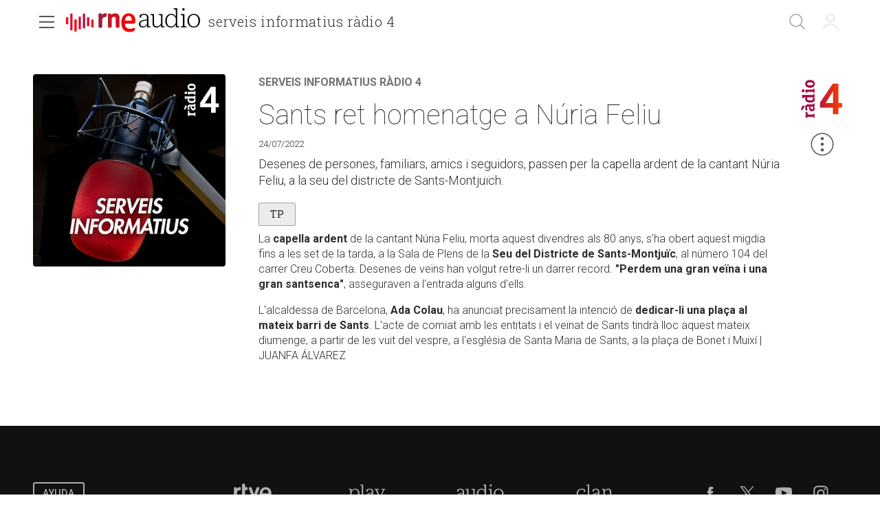

--- FILE ---
content_type: text/html; charset=utf-8
request_url: https://www.rtve.es/play/audios/serveis-informatius-radio-4/capella-ardent-nuria-feliu/6656411/
body_size: 45087
content:
<!DOCTYPE html><html lang="ca" data-imgdomain="https://img.rtve.es" data-cssdomain="https://css.rtve.es" data-apidomain="https://api.rtve.es" data-vsp="2.17.1" data-ztnrdomain="https://ztnr.rtve.es" data-jsdomain="https://js.rtve.es" data-secureurl="https://secure2.rtve.es"><head><meta charSet="utf-8"/><meta name="viewport" content="width=device-width, initial-scale=1"/><meta name="viewport" content="width=device-width,initial-scale=1.0,maximum-scale=2.0,user-scalable=1"/><link rel="preload" as="image" href="https://img2.rtve.es/p/47631/imgbackground/?h=320"/><link rel="preload" as="image" href="https://pixel-rtve.global.ssl.fastly.net/pixel.png"/><link rel="preload" href="https://js2.rtve.es/pages/pf-radio/0.7.2/_next/static/chunks/webpack-0.7.2.js" as="script" fetchPriority="low"/><script src="https://js2.rtve.es/pages/pf-radio/0.7.2/_next/static/chunks/fd9d1056-0.7.2.js" async=""></script><script src="https://js2.rtve.es/pages/pf-radio/0.7.2/_next/static/chunks/596-0.7.2.js" async=""></script><script src="https://js2.rtve.es/pages/pf-radio/0.7.2/_next/static/chunks/main-app-0.7.2.js" async=""></script><link rel="preload" as="script" href="//ajax.googleapis.com/ajax/libs/jquery/1.11.0/jquery.min.js"/><link rel="preload" as="script" href="https://cdns.gigya.com/js/gigya.js?apikey=3_MVrnwOzwUbykkDXOuSGkJfyMFEpG8k4MI3A66RsIKg91icSRNMZ4XnfzYXsU6cmm"/><link rel="preload" as="script" href="https://requirejs.org/docs/release/2.1.15/minified/require.js"/><title>Sants ret homenatge a Núria Feliu, morta aquest divendres a 80 anys</title><meta name="description" content="Desenes de persones, familiars, amics i seguidors, passen per la capella ardent de la cantant Núria Feliu, a la seu del districte de Sants-Montjuïch."/><link rel="canonical" href="https://www.rtve.es/play/audios/serveis-informatius-radio-4/capella-ardent-nuria-feliu/6656411/"/><meta name="robots" content="index, follow, max-image-preview:large"/><meta content="text/html; charset=UTF-8" http-equiv="Content-Type"/><meta name="keywords" content="serveis informatius radio 4, sants ret homenatge a nuria feliu, radio, rne, online, rtve play"/><meta property="og:site_name" content="RTVE.es"/><meta property="og:title" content="Sants ret homenatge a Núria Feliu, morta aquest divendres a 80 anys"/><meta property="og:description" content="Desenes de persones, familiars, amics i seguidors, passen per la capella ardent de la cantant Núria Feliu, a la seu del districte de Sants-Montjuïch."/><meta property="og:url" content="https://www.rtve.es/play/audios/serveis-informatius-radio-4/capella-ardent-nuria-feliu/6656411/"/><meta property="og:image" content="https://img2.rtve.es/a/6656411/?imgProgApi=imgBackground&amp;w=800"/><meta property="og:locale" content="es_ES"/><meta property="fb:app_id" content="78994661336"/><meta name="RTVE.tipology" content="audios"/><meta name="RTVE.url" content="https://www.rtve.es/play/audios/serveis-informatius-radio-4/capella-ardent-nuria-feliu/6656411/"/><meta name="DC.date" content=""/><meta name="DC.identifier" content="6656411"/><meta name="twitter:description" content="Desenes de persones, familiars, amics i seguidors, passen per la capella ardent de la cantant Núria Feliu, a la seu del districte de Sants-Montjuïch."/><meta name="twitter:site" content="@rtve"/><meta name="twitter:card" content="summary"/><meta name="twitter:title" content="Sants ret homenatge a Núria Feliu, morta aquest divendres a 80 anys"/><meta name="twitter:image" content="https://img2.rtve.es/a/6656411/?imgProgApi=imgBackground&amp;w=800"/><meta name="twitter:app:id:iphone" content="id344472880"/><meta name="twitter:app:id:ipad" content="id481097328"/><meta name="twitter:app:id:googleplay" content="com.rtve.actualidaddos"/><meta name="twitter:app:name:iphone" content="RTVE.es | Móvil"/><meta name="twitter:app:name:ipad" content="RTVE.es | Tableta"/><meta name="twitter:app:name:googleplay" content="RTVE.es"/><link media="all" rel="stylesheet" href="https://css.rtve.es/css/rtveplay.2024/rtve.play.radio.desktp.css" type="text/css"/><script type="application/ld+json"> 
    {
      "@context" : "https://schema.org" , 
      "@type" : "CreativeWork", 
      "author" : "RTVE", 
      "image" : "https://img.rtve.es/css/rtve.commons/rtve.header.footer/i/logoRTVE.png", 
      "name" : "Radiotelevisión Española" 
    }
</script><script type="application/ld+json">
    {
      "@context": "https://schema.org/",
      "@type": "Organization",
      "name": "Corporación de Radiotelevisión Española",
      "url": "https://www.rtve.es/corporacion/",
      "logo":{
        "@type":"ImageObject",
        "url":"https://img.rtve.es/css/rtve.commons/rtve.header.footer/i/logoRTVE.png"
      }
    }
</script><script type="application/ld+json">
    {
        "@context": "https://schema.org",
        "@type": "RadioSeries",
        "name": "Serveis informatius Ràdio 4",
        "description": "Cada hora en punt butlletins de notícies.",
        "url": "https://www.rtve.es/play/audios/serveis-informatius-radio-4/",
        "publication": [
            {
                "@type": "BroadcastEvent",
                "publishedOn": {
                    "@type": "BroadcastService",
                    "url": "https://www.rtve.es/play/audios/serveis-informatius-radio-4/"
                },
                "startDate": "2022-07-24T12:05:00+02:00"
            }
        ],
        "creator": "RTVE",
        "numberOfEpisodes": "21756",
        "director": "Sonia Urbano",
        "genre": "Información y actualidad",
        "thumbnailUrl": "https://img.rtve.es/p/47631/imgbackground/?w=400"
    }
</script><script type="application/ld+json">
    {
      "@context": "https://schema.org/",
      "@type": "AudioObject",
      "name": "Sants ret homenatge a Núria Feliu",  
      "@id": "https://www.rtve.es/play/audios/serveis-informatius-radio-4/sants-ret-homenatge-a-nuria-feliu/6656411/",
      "datePublished": "2022-07-24 12:05:00",
      "uploadDate": "2022-07-24 12:05:00",
      "duration": "PT1M",
      "thumbnailUrl": "https://img.rtve.es/a/6656411/imgbackground/?w=400",
      "embedUrl": "https://www.rtve.es/drmn/embed/audio/6656411",
      "contentUrl": "https://www.rtve.es/play/audios/serveis-informatius-radio-4/sants-ret-homenatge-a-nuria-feliu/6656411/",
      "description": "La capella ardent de la cantant Núria Feliu, morta aquest divendres als 80 anys, s'ha obert aquest migdia fins a les set de la tarda, a la Sala de Plens de la Seu del Districte de Sants-Montjuïc, al número 104 del carrer Creu Coberta. Desenes de veïns han volgut retre-li un darrer record. 'Perdem una gran veïna i una gran santsenca', asseguraven a l'entrada alguns d'ells. L'alcaldessa de Barcelona, Ada Colau, ha anunciat precisament la intenció de dedicar-li una plaça al mateix barri de Sants.  L'acte de comiat amb les entitats i el veïnat de Sants tindrà lloc aquest mateix diumenge, a partir de les vuit del vespre, a l'església de Santa Maria de Sants, a la plaça de Bonet i Muixí | JUANFA ÁLVAREZ",
      "author": {
        "@type": "organization",
        "name": "RTVE"
      }
    }
</script><script type="application/ld+json">
    {
        "@context": "https://schema.org/", 
        "@type": "BreadcrumbList", 
        "itemListElement": [{ 
            "@type": "ListItem", 
            "position": "1", 
            "item": { 
                "@id": "https://www.rtve.es/", 
                "name": "Home" 
            } 
        },{ 
            "@type": "ListItem", 
            "position": "2", 
            "item": { 
                "@id": "https://www.rtve.es/play/audios/", 
                "name": "Play" 
            } 
        },{ 
            "@type": "ListItem", 
            "position": "3", 
            "item": { 
                "@id": "https://www.rtve.es/play/audios/serveis-informatius-radio-4/", 
                "name": "Serveis informatius Ràdio 4" 
            } 
        }]
    }
</script><script>
              function errorImg(obj) {
                let defa = obj.getAttribute("data-alternative");
                if (defa) {
                    obj.src = 'https://img2.rtve.es/css/rtveplay.2021/rtveplay.hbbtv/i/' + defa;
                    obj.removeAttribute('data-alternative')
                }
              }
            </script><script src="https://js2.rtve.es/pages/pf-radio/0.7.2/_next/static/chunks/polyfills-78c92fac7aa8fdd8.js" noModule=""></script><script id='adobe-target' src='https://js2.rtve.es/js/at.js'></script><!-- Start VWO Async SmartCode --><link rel='preconnect' href='https://dev.visualwebsiteoptimizer.com' /><script type='text/javascript' id='vwoCode'>window._vwo_code || (function() {var account_id=864486,version=2.1,settings_tolerance=2000,hide_element='body',hide_element_style = 'opacity:0 !important;filter:alpha(opacity=0) !important;background:none !important;transition:none !important;',/* DO NOT EDIT BELOW THIS LINE */f=false,w=window,d=document,v=d.querySelector('#vwoCode'),cK='_vwo_'+account_id+'_settings',cc={};try{var c=JSON.parse(localStorage.getItem('_vwo_'+account_id+'_config'));cc=c&&typeof c==='object'?c:{}}catch(e){}var stT=cc.stT==='session'?w.sessionStorage:w.localStorage;code={nonce:v&&v.nonce,use_existing_jquery:function(){return typeof use_existing_jquery!=='undefined'?use_existing_jquery:undefined},library_tolerance:function(){return typeof library_tolerance!=='undefined'?library_tolerance:undefined},settings_tolerance:function(){return cc.sT||settings_tolerance},hide_element_style:function(){return'{'+(cc.hES||hide_element_style)+'}'},hide_element:function(){if(performance.getEntriesByName('first-contentful-paint')[0]){return''}return typeof cc.hE==='string'?cc.hE:hide_element},getVersion:function(){return version},finish:function(e){if(!f){f=true;var t=d.getElementById('_vis_opt_path_hides');if(t)t.parentNode.removeChild(t);if(e)(new Image).src='https://dev.visualwebsiteoptimizer.com/ee.gif?a='+account_id+e}},finished:function(){return f},addScript:function(e){var t=d.createElement('script');t.type='text/javascript';if(e.src){t.src=e.src}else{t.text=e.text}v&&t.setAttribute('nonce',v.nonce);d.getElementsByTagName('head')[0].appendChild(t)},load:function(e,t){var n=this.getSettings(),i=d.createElement('script'),r=this;t=t||{};if(n){i.textContent=n;d.getElementsByTagName('head')[0].appendChild(i);if(!w.VWO||VWO.caE){stT.removeItem(cK);r.load(e)}}else{var o=new XMLHttpRequest;o.open('GET',e,true);o.withCredentials=!t.dSC;o.responseType=t.responseType||'text';o.onload=function(){if(t.onloadCb){return t.onloadCb(o,e)}if(o.status===200||o.status===304){_vwo_code.addScript({text:o.responseText})}else{_vwo_code.finish('&e=loading_failure:'+e)}};o.onerror=function(){if(t.onerrorCb){return t.onerrorCb(e)}_vwo_code.finish('&e=loading_failure:'+e)};o.send()}},getSettings:function(){try{var e=stT.getItem(cK);if(!e){return}e=JSON.parse(e);if(Date.now()>e.e){stT.removeItem(cK);return}return e.s}catch(e){return}},init:function(){if(d.URL.indexOf('__vwo_disable__')>-1)return;var e=this.settings_tolerance();w._vwo_settings_timer=setTimeout(function(){_vwo_code.finish();stT.removeItem(cK)},e);var t;if(this.hide_element()!=='body'){t=d.createElement('style');var n=this.hide_element(),i=n?n+this.hide_element_style():'',r=d.getElementsByTagName('head')[0];t.setAttribute('id','_vis_opt_path_hides');v&&t.setAttribute('nonce',v.nonce);t.setAttribute('type','text/css');if(t.styleSheet)t.styleSheet.cssText=i;else t.appendChild(d.createTextNode(i));r.appendChild(t)}else{t=d.getElementsByTagName('head')[0];var i=d.createElement('div');i.style.cssText='z-index: 2147483647 !important;position: fixed !important;left: 0 !important;top: 0 !important;width: 100% !important;height: 100% !important;background: white !important;';i.setAttribute('id','_vis_opt_path_hides');i.classList.add('_vis_hide_layer');t.parentNode.insertBefore(i,t.nextSibling)}var o=window._vis_opt_url||d.URL,s='https://dev.visualwebsiteoptimizer.com/j.php?a='+account_id+'&u='+encodeURIComponent(o)+'&vn='+version;if(w.location.search.indexOf('_vwo_xhr')!==-1){this.addScript({src:s})}else{this.load(s+'&x=true')}}};w._vwo_code=code;code.init();})();</script><!-- End VWO Async SmartCode -->
</head>
<body id="bodyElem" class="rtveplay pfaudio_unit rne r4" data-gmt="2026-02-02_15:20:15" data-locale="ES" data-lang="ca"><noscript><iframe src="https://www.googletagmanager.com/ns.html?id=GTM-XGJJ" height="0" width="0" style="display:none;visibility:hidden"></iframe></noscript><div class="wrapper mainheader"><header class="navBox" id="mainNav"><div class="container"><div role="banner" tabindex="1"><a tabindex="-1" class="icon logo-rtveplay_radio" title="Portada de RTVE Play Radio" href="/play/radio/"><span class="rtve-icons"></span><span class="rtve-icons"></span><strong>RTVE Play Radio</strong></a><div class="onside"><a href="/play/audios/serveis-informatius-radio-4/"><strong>Serveis informatius Ràdio 4</strong></a><h1><strong>Sants ret homenatge a Núria Feliu</strong></h1></div></div><style>
              @keyframes mockAnimation {
                  0% {
                      opacity: 0.7;
                  }

                  50% {
                      opacity: 0.45;
                  }

                  100% {
                      opacity: 0.7;
                  }
              }

              .mainBox.mockAnimation {
                  animation-name: mockAnimation;
                  animation-duration: 1s;
                  animation-iteration-count: infinite;
                  animation-timing-function: ease-in-out;
              }
            </style><div class="services" role="complementary" tabindex="-1"><ul><li id="go_home"><a class="icon-label tooltip ghome hddn_desktp" href="https://www.rtve.es/play/" title="Portada de RTVE Play"><span class="rtve-icons"></span><strong>Inicio</strong></a><div class="blindBox"></div></li><li id="open_seekr"><a class="icon-label tooltip seekr" href="/play/buscador/radio/" title="Buscar en RTVE.es"><span class="rtve-icons"></span><strong>Buscar</strong></a><div class="blindBox"></div></li><li id="open_mlist" class="hddn_desktp"></li><li id="open_users" class="JSfree"><a class="icon-label tooltip users" href="./" title="[ventana emergente] acceder al área de usuarios"><span class="rtve-icons"></span><strong>Iniciar sesión</strong></a><div class="blindBox"><ul class="usersBox"><li class="myContBox"><ul><li><a target="_blank" href="https://secure2.rtve.es/usuarios/contenidos/mi-tv/" rel="noreferrer"><strong>Mi TV</strong></a></li><li><a target="_blank" href="https://secure2.rtve.es/usuarios/contenidos/mi-radio/" rel="noreferrer"><strong>Mi radio</strong></a></li></ul></li><li class="myPrefBox"><ul><li><a target="_blank" href="https://secure2.rtve.es/usuarios/cuenta/mis-datos/" rel="noreferrer"><strong>Mi cuenta</strong></a></li><li><a href="https://secure2.rtve.es/usuarios/cuenta/mis-perfiles/"><strong>Mis perfiles</strong></a></li><li class="playPlus"><a href="https://secure2.rtve.es/usuarios/cuenta/mi-suscripcion/"><strong>Suscripción <span>rtveplay+</span></strong></a></li><li><a target="_blank" href="https://secure2.rtve.es/usuarios/acceso/login-tv/" rel="noreferrer"><strong>Vincular TV</strong></a></li></ul></li><li class="myGByeBox"><a class="icon-label logout"><span class="rtve-icons"></span><strong>Cerrar sesión</strong></a></li></ul></div></li></ul></div><div class="blind" id="burguer_menu" role="button" aria-label="Menú principal" aria-haspopup="true" tabindex="1"><span class="icon menu-cross hddn_mobile"><span></span><span></span><span></span><span></span></span><span class="icon-label menu hddn_desktp"><span class="rtve-icons"></span><strong>Menú</strong></span></div><nav class="blindBox" role="navigation" tabindex="1"><ul class="mainTabs" role="tree" aria-labelledby="burger_menu"><li role="none"><a role="treeitem" title="Navega por la programación de nuestros canales" target="_blank" closemenu="true" href="/play/guia-rne/"><strong>Parrilla</strong></a></li><li role="none"><a role="treeitem" title="Busca alfabéticamente nuestros programas, series, documentales y películas" target="_blank" closemenu="true" href="/play/radio/a-z/"><strong>Programas</strong></a></li><li role="none"><a role="treeitem" title="Los mejores podcasts" closemenu="true" href="/play/radio/podcasts/"><strong>Podcast</strong></a></li><li role="treeitem" aria-expanded="false"><span class="icon-label openR blind"><span class="rtve-icons"></span><strong>Temáticas</strong></span><ul role="group" class="blindBox"><li role="none"><a role="treeitem" title="Informativos de Play Radio" closemenu="true" href="/play/radio/informativos/"><strong>Informativos</strong></a></li><li role="none"><a role="treeitem" title="Entretenimiento para todos" closemenu="true" href="/play/radio/entretenimiento/"><strong>Entretenimiento</strong></a></li><li role="none"><a role="treeitem" title="La mejor música" closemenu="true" href="/play/radio/musica/"><strong>Música</strong></a></li><li role="none"><a role="treeitem" title="Lo mejor de la cultura" closemenu="true" href="/play/radio/cultura/"><strong>Cultura</strong></a></li><li role="none"><a role="treeitem" title="Divulgación en Play Radio" closemenu="true" href="/play/radio/divulgacion/"><strong>Divulgación</strong></a></li><li role="none"><a role="treeitem" title="Ficción sonora en Play Radio" closemenu="true" href="/play/radio/ficcion-sonora/"><strong>Ficción sonora</strong></a></li><li role="none"><a role="treeitem" title="Archivo en Play Radio" closemenu="true" href="/play/radio/archivo/"><strong>Archivo</strong></a></li></ul></li><li role="treeitem" aria-expanded="false"><span class="icon-label openR blind"><span class="rtve-icons"></span><strong>Emisoras</strong></span><ul role="group" class="blindBox"><li role="none"><a role="treeitem" title="Lo mejor de Radio Nacional" closemenu="true" href="/play/radio/rne/"><strong>Radio Nacional</strong></a></li><li role="none"><a role="treeitem" title="Lo mejor de Radio Clásica" closemenu="true" href="/play/radio/radio-clasica/"><strong>Radio Clásica</strong></a></li><li role="none"><a role="treeitem" title="Lo mejor de Radio 3" closemenu="true" href="/play/radio/radio-3/"><strong>Radio 3</strong></a></li><li role="none"><a role="treeitem" title="Lo mejor de Radio 3 Extra" closemenu="true" href="/play/radio/radio-3/radio-3-extra/"><strong>Radio 3 Extra</strong></a></li><li role="none"><a role="treeitem" title="Lo mejor de Radio 4" closemenu="true" href="/play/radio/radio-4/"><strong>Ràdio 4</strong></a></li><li role="none"><a role="treeitem" title="Lo mejor de Radio 5" closemenu="true" href="/play/radio/radio-5/"><strong>Radio 5</strong></a></li><li role="none"><a role="treeitem" title="Lo mejor de Radio Exterior" closemenu="true" href="/play/radio/radio-exterior/"><strong>Radio Exterior</strong></a></li></ul></li><li role="treeitem" aria-expanded="false"><span class="icon-label openR blind"><span class="rtve-icons"></span><strong>Territoriales</strong></span><ul role="group" class="blindBox columns_2"><li role="none"><a role="treeitem" title="Informativo territorial de Andalucía" closemenu="true" href="/play/audios/andalucia-informativos/"><strong>Andalucía</strong></a></li><li role="none"><a role="treeitem" title="Informativo territorial de Aragón" closemenu="true" href="/play/audios/aragon-informativos/"><strong>Aragón</strong></a></li><li role="none"><a role="treeitem" title="Informativo territorial de Asturias" closemenu="true" href="/play/audios/asturias-informativos/"><strong>Asturias</strong></a></li><li role="none"><a role="treeitem" title="Informativo territorial de Baleares" closemenu="true" href="/play/audios/baleares-informativos/"><strong>Baleares</strong></a></li><li role="none"><a role="treeitem" title="Informativo territorial de Canarias" closemenu="true" href="/play/audios/canarias-informativos/"><strong>Canarias</strong></a></li><li role="none"><a role="treeitem" title="Informativo territorial de Cantabria" closemenu="true" href="/play/audios/cantabria-informativos/"><strong>Cantabria</strong></a></li><li role="none"><a role="treeitem" title="Informativo territorial de Castilla la Mancha" closemenu="true" href="/play/audios/Castilla-la-Mancha-Informativos/"><strong>Castilla la Mancha</strong></a></li><li role="none"><a role="treeitem" title="Informativo territorial de Castilla y León" closemenu="true" href="/play/audios/castilla-y-leon-informativos/"><strong>Castilla y León</strong></a></li><li role="none"><a role="treeitem" title="Informativo territorial de Cataluña" closemenu="true" href="/play/audios/cataluna-informativos/"><strong>Cataluña</strong></a></li><li role="none"><a role="treeitem" title="Informativo territorial de Ceuta" closemenu="true" href="/play/audios/ceuta-informativos/"><strong>Ceuta</strong></a></li><li role="none"><a role="treeitem" title="Informativo territorial de la Comunidad Valenciana" closemenu="true" href="/play/audios/comunidad-valenciana-informativos/"><strong>Comunidad Valenciana</strong></a></li><li role="none"><a role="treeitem" title="Informativo territorial de Extremadura" closemenu="true" href="/play/audios/extremadura-informativos/"><strong>Extremadura</strong></a></li><li role="none"><a role="treeitem" title="Informativo territorial de Galicia" closemenu="true" href="/play/audios/galicia-informativos/"><strong>Galicia</strong></a></li><li role="none"><a role="treeitem" title="Informativo territorial de La Rioja" closemenu="true" href="/play/audios/la-rioja-informativos/"><strong>La Rioja</strong></a></li><li role="none"><a role="treeitem" title="Informativo territorial de la Comunidad de Madrid" closemenu="true" href="/play/audios/madrid-informativos-rne/"><strong>Madrid</strong></a></li><li role="none"><a role="treeitem" title="Informativo territorial de Melilla" closemenu="true" href="/play/audios/melilla-informativos/"><strong>Melilla</strong></a></li><li role="none"><a role="treeitem" title="Informativo territorial de Murcia" closemenu="true" href="/play/audios/murcia-informativos/"><strong>Murcia</strong></a></li><li role="none"><a role="treeitem" title="Informativo territorial de Navarra" closemenu="true" href="/play/audios/navarra-informativos/"><strong>Navarra</strong></a></li><li role="none"><a role="treeitem" title="Informativo territorial del País Vasco" closemenu="true" href="/play/audios/pais-vasco-informativos/"><strong>País Vasco</strong></a></li></ul></li><li role="none"><a role="treeitem" title="Frecuencias RNE" closemenu="true" href="/radio/frecuencias-rne/"><strong>Frecuencias</strong></a></li><li role="separator"></li><li role="none"><a role="treeitem" title="Actualidad informativa, deportiva y de entretenimiento en RTVE" target="_self" closemenu="true" href="/"><strong>RTVE.es</strong></a></li><li role="none"><a role="treeitem" title="Actualidad informativa, deportiva y de entretenimiento en RTVE" target="_self" closemenu="true" href="/play/"><strong>RTVE Play</strong></a></li></ul></nav></div></header></div><div class="mainFilter"></div><main id="topPage" class="wrapper mainbodier"><div class="wrapper bodier"><div class="toplayer"></div><div class="container"><section class="grid size100"><div class="mainElem"><div class="cellBox"><div class="mod audio_mod audio" id="audioView" data-setup="
                {
                  &quot;idAsset&quot;:&quot;6656411&quot;,
                  &quot;tipo&quot;:&quot;audio&quot;,
                  &quot;id&quot;:&quot;r4&quot;,
                  &quot;title&quot;:&quot;Sants ret homenatge a Núria Feliu&quot;
                }
              "><div class="mainBox"><div class="content"><div class="txtBox"><strong><a title="Escuchar más contenidos del programa" href="/play/audios/serveis-informatius-radio-4/"><span class="pretitle">Serveis informatius Ràdio 4<span class="endbar"> </span></span></a><span class="maintitle">Sants ret homenatge a Núria Feliu</span></strong><span class="pubBox"><span class="datemi" aria-label="Fecha de emisión: July 24, 2022">24/07/2022</span></span><p>Desenes de persones, familiars, amics i seguidors, passen per la capella ardent de la cantant Núria Feliu, a la seu del districte de Sants-Montjuïch.</p><div class="mainDescription">
          <span class='tag edad' aria-label='Recomanable per a tots els públics'>
            <span class='label'>
              <strong>TP</strong>
            </span>
          </span><p>La&nbsp;<strong>capella ardent&nbsp;</strong>de la cantant N&uacute;ria Feliu, morta aquest divendres als 80 anys, s&#039;ha obert aquest migdia fins a les set de la tarda, a la Sala de Plens de la&nbsp;<strong>Seu del Districte de Sants-Montju&iuml;c</strong>, al n&uacute;mero 104 del carrer Creu Coberta. Desenes de ve&iuml;ns han volgut retre-li un darrer record.&nbsp;<strong>&quot;Perdem una gran ve&iuml;na i una gran santsenca&quot;</strong>, asseguraven a l&#039;entrada alguns d&#039;ells. </p><p>L&#039;alcaldessa de Barcelona,&nbsp;<strong>Ada Colau</strong>, ha anunciat precisament la intenci&oacute; de<strong>&nbsp;dedicar-li una pla&ccedil;a al mateix barri de Sants</strong>.  L&#039;acte de comiat amb les entitats i el ve&iuml;nat de Sants tindr&agrave; lloc aquest mateix diumenge, a partir de les vuit del vespre, a l&#039;esgl&eacute;sia de Santa Maria de Sants, a la pla&ccedil;a de Bonet i Muix&iacute; | JUANFA &Aacute;LVAREZ</p></div><p class="legend"></p></div><div class="auxBox"><span class="icon canal radio4"><span class="rtve-icons"></span></span></div></div><span class="ima"><img class="i_back" src="https://img2.rtve.es/p/47631/imgbackground/?h=320" alt="Serveis informatius Ràdio 4" data-alternative="https://img2.rtve.es/p/47631/imgbackground/?h=320"/></span></div><span class="icon-label extra tooltip blind tres_botones" data-tipo="audio" data-idasset="6656411" data-share="{&quot;programTitle&quot;: &quot;Serveis informatius Ràdio 4&quot;, &quot;contentTitle&quot;: &quot;Sants ret homenatge a Núria Feliu&quot;, &quot;url&quot;: &quot;https://www.rtve.es/play/audios/serveis-informatius-radio-4/capella-ardent-nuria-feliu/6656411/&quot;}"><span class="rtve-icons"></span><strong>Más opciones</strong></span><div id="tresPuntosId" class="blindBox toolBox " data-content-serie="Serveis informatius Ràdio 4" data-content-episode="Serveis informatius Ràdio 4"><ul><li><span class="icon favor_add" data-id="r4"><span class="rtve-icons"></span><strong>Seguir programa</strong></span></li><li><span class="icon bmark_add" data-idasset="6656411" data-tipo="audio"><span class="rtve-icons"></span><strong>Añadir a Mi Lista</strong></span></li><li class="dwld"><span class="icon dwnld" data-idasset="6656411" data-file="https://ztnr.rtve.es/ztnr/6656411.mp3"><span class="rtve-icons"></span><strong>Descargar</strong></span></li><li><span class="icon share blind"><span class="rtve-icons"></span><strong>Compartir</strong></span><div class="blindBox " data-content-serie="Serveis informatius Ràdio 4" data-content-episode="Serveis informatius Ràdio 4"><ul><li><a class="icon email" target="_blank" title="Compartir por Email" rel="noreferrer" href="mailto:?subject=Echa un vistazo a Serveis informatius Ràdio 4 Serveis informatius Ràdio 4&amp;body=Echa un vistazo a Serveis informatius Ràdio 4 Serveis informatius Ràdio 4 en RTVE Play.%0D%0Ahttps://www.rtve.es/play/audios/serveis-informatius-radio-4/capella-ardent-nuria-feliu/6656411/"><span class="rtve-icons"></span><strong>Email</strong></a></li><li><a class="icon twitt" target="_blank" title="Compartir por Twitter" rel="noreferrer" href="https://twitter.com/share?url=https://www.rtve.es/play/audios/serveis-informatius-radio-4/capella-ardent-nuria-feliu/6656411/&amp;via=rtve"><span class="rtve-icons"></span><strong>Twitter</strong></a></li><li><a class="icon fbook" target="_blank" title="Compartir por Facebook" rel="noreferrer" href="https://www.facebook.com/sharer/sharer.php?u=https://www.rtve.es/play/audios/serveis-informatius-radio-4/capella-ardent-nuria-feliu/6656411/"><span class="rtve-icons"></span><strong>Facebook</strong></a></li><li><a class="icon whats" target="_blank" title="Compartir por Whatsapp" rel="noreferrer" href="https://web.whatsapp.com/send?text=https://www.rtve.es/play/audios/serveis-informatius-radio-4/capella-ardent-nuria-feliu/6656411/"><span class="rtve-icons"></span><strong>Whatsapp</strong></a></li><li><a class="icon links" href=""><span class="rtve-icons"></span><strong>Enlace</strong></a></li></ul></div></li></ul></div></div></div></div></section></div><div id="stats-audios" class="includevirtual"><div id="stats" class="hddn" style="display: none;">
	<span id="ganalytics" data-content="/radio/programas-de-rne/informativos/serveis-informatius-radio-4/?cad=CRN_RADIO4"></span>
	<span id="comscore" data-content="/radio/programas-de-rne/informativos/serveis-informatius-radio-4/?cad=CRN_RADIO4"></span>
	<span id="omniture" data-json='{"eVar4":"Programas de RNE","eVar61":"136528","eVar5":"Informativos","eVar62":"Informació i actualitat","eVar2":"WEB","eVar3":"Radio","eVar6":"Serveis informatius Radio 4","hier1":"WEB |Radio|Programas de RNE|Informativos|Serveis informatius Radio 4","channel":"Radio"}'></span>
	<span id="usertracker" data-json='{"digitalData":{"page":{"category":{"pageType":"programa","primaryCategory":"Radio/Programas de RNE/Informativos/Serveis informatius Radio 4","channel":"radio-4"},"pageInfo":{"title":"Serveis informatius Radio 4","pageID":"47631","language":"ca-ES","sysEnv":"web"}},"pageInstanceID":"https://www.rtve.es/pr/47631/"}}'></span>
</div></div></div></main><footer class="wrapper footer" id="footer"><img src="https://pixel-rtve.global.ssl.fastly.net/pixel.png"/><div class="container"><div class="infoBox"><a target="_blank" class="butt info" href="https://www.rtve.es/components/play/ayuda/index.shtml"><strong class="label">Ayuda</strong></a></div><div class="portalsBox"><a class="icon-label tooltip logo-rtve" href="https://www.rtve.es/" aria-label="Portada de RTVE"><span class="rtve-icons"></span><strong>RTVE.es</strong></a><a class="icon-label tooltip logo-rtveplay collapse" href="https://www.rtve.es/play/" aria-label="Portada de RTVE Play"><span class="rtve-icons"></span><strong>RTVE Play</strong></a><a class="icon-label tooltip logo-playradio" href="https://www.rtve.es/play/radio/" aria-label="Portada de RTVE Audio"><span class="rtve-icons"></span><strong>RTVE Audio</strong></a><a class="icon-label tooltip logo-clan" href="https://www.rtve.es/play/clan/" aria-label="Portada de Clan"><span class="rtve-icons"></span><strong>Clan</strong></a></div><div role="contentinfo"><ul><li><a target="_blank" title="Se abre p&amp;aacute;gina nueva" aria-label="Condiciones de utilizaci&amp;oacute;n del sitio RTVE.es" href="https://www.rtve.es/comunes/aviso_legal.html" tentacle-id="d591163f53933a310b33-152"><span>Aviso legal</span></a></li><li><a target="_blank" title="Se abre p&amp;aacute;gina nueva" aria-label="Pol&amp;iacute;tica de RTVE sobre el tratamiento de datos personales" href="https://www.rtve.es/comunes/politica_privacidad.html" tentacle-id="c9177102b9f74f51b07c-153"><span>Política de privacidad</span></a></li><li><a target="_blank" title="Se abre p&amp;aacute;gina nueva" aria-label="Pol&amp;iacute;tica de RTVE sobre el tratamiento de datos cookies" href="https://www.rtve.es/comunes/politica_cookies.html" tentacle-id="c5b030e8f6a0570b5721-154"><span>Política de cookies</span></a></li><li><a target="_blank" title="Se abre p&amp;aacute;gina nueva" aria-label="P&amp;aacute;gina sobre la accesibilidad del Portal de RTVE.es" href="https://www.rtve.es/comunes/accesibilidad.shtml" tentacle-id="4fd7a1a55d123fcd1abc-155"><span>Accesibilidad</span></a></li><li><a target="_blank" title="Se abre p&amp;aacute;gina nueva" aria-label="Mapa del sitio RTVE.es" href="https://www.rtve.es/mapa-web/" tentacle-id="5d9fd9b7eb25414d97ba-156"><span>Mapa web</span></a></li><li><a target="_blank" title="Se abre p&amp;aacute;gina nueva" aria-label="Preguntas frecuentes, direcciones de contacto de la Corporaci&amp;oacute;n RTVE.es, Oficina del Defensor" href="https://www.rtve.es/faqs/" tentacle-id="2849995b270c530fd80f-157"><span>Contacto</span></a></li><li><a target="_blank" title="Se abre p&amp;aacute;gina nueva" aria-label="Pol&amp;iacute;tica de RTVE.es sobre comentarios y participaci&amp;oacute;n social de usuarios" href="https://www.rtve.es/comunes/normas_participacion.shtml" tentacle-id="2392745a2bbc021ee386-158"><span>Normas de Participación</span></a></li></ul><ul><li><a href="https://europa.eu/next-generation-eu/index_es" target="_blank" title="[ventana emergente] Plan Europeo Next Generation"><span class="icon-label financiacion"><span class="rtve-icons"></span><strong>Financiación Europea</strong></span></a></li><li><a href="https://planderecuperacion.gob.es/" target="_blank" title="[ventana emergente] Plan de recuperaci&amp;oacute;n con fondos europeos. Gobierno de Espa&amp;ntilde;a"><span class="icon-label recuperacion"><span class="rtve-icons"></span><strong>Plan de recuperación</strong></span></a></li><li><a href="https://spainaudiovisualhub.mineco.gob.es/es/home" target="_blank" title="[ventana emergente] Bienvenido a Espa&amp;ntilde;a Hub Audiovisual de Europa"><span class="icon-label spainaudiohub"><span class="rtve-icons"></span><strong>España Hub Audiovisual de Europa</strong></span></a></li></ul><span itemType="https://schema.org/CreativeWork"><a itemProp="url" target="_blank" href="https://www.rtve.es/corporacion/"><span itemProp="copyrightHolder">©</span><strong>Corporación de Radio y Televisión Española  2026</strong></a></span></div><div class="redesBox"><a target="_blank" class="icon-label tooltip fbook" href="https://www.facebook.com/rtve" aria-label="RTVE en Facebook."><span class="rtve-icons"></span><strong>Facebook</strong></a><a target="_blank" class="icon-label tooltip twitt" href="https://twitter.com/rtve" aria-label="RTVE en Twitter"><span class="rtve-icons"></span><strong>Twitter</strong></a><a target="_blank" class="icon-label tooltip ytube" href="https://www.youtube.com/channel/UCqlsTzBv49Uiu8Z3IseVgQQ" aria-label="RTVE en Youtube"><span class="rtve-icons"></span><strong>Youtube</strong></a><a target="_blank" class="icon-label tooltip igram dr" href="https://www.instagram.com/rtve" aria-label="RTVE en Instagram"><span class="rtve-icons"></span><strong>Instagram</strong></a></div></div></footer><div class="wrapper botlayer"></div><script src="https://js2.rtve.es/pages/pf-radio/0.7.2/_next/static/chunks/webpack-0.7.2.js" async=""></script><script>(self.__next_f=self.__next_f||[]).push([0])</script><script>self.__next_f.push([1,"0:\"$L1\"\n"])</script><script>self.__next_f.push([1,"2:I{\"id\":7948,\"chunks\":[\"272:static/chunks/webpack-0.7.2.js\",\"971:static/chunks/fd9d1056-0.7.2.js\",\"596:static/chunks/596-0.7.2.js\"],\"name\":\"default\",\"async\":false}\n4:I{\"id\":6628,\"chunks\":[\"272:static/chunks/webpack-0.7.2.js\",\"971:static/chunks/fd9d1056-0.7.2.js\",\"596:static/chunks/596-0.7.2.js\"],\"name\":\"\",\"async\":false}\n5:I{\"id\":7767,\"chunks\":[\"272:static/chunks/webpack-0.7.2.js\",\"971:static/chunks/fd9d1056-0.7.2.js\",\"596:static/chunks/596-0.7.2.js\"],\"name\":\"default\",\"async\":false}\n6:I{\"id\":7920,\"chunks\":["])</script><script>self.__next_f.push([1,"\"272:static/chunks/webpack-0.7.2.js\",\"971:static/chunks/fd9d1056-0.7.2.js\",\"596:static/chunks/596-0.7.2.js\"],\"name\":\"default\",\"async\":false}\n"])</script><script>self.__next_f.push([1,"1:[[],[\"$\",\"$L2\",null,{\"buildId\":\"0.7.2\",\"assetPrefix\":\"https://js2.rtve.es/pages/pf-radio/0.7.2\",\"initialCanonicalUrl\":\"/play/audios/serveis-informatius-radio-4/capella-ardent-nuria-feliu/6656411/\",\"initialTree\":[\"\",{\"children\":[\"play\",{\"children\":[\"audios\",{\"children\":[[\"programa\",\"serveis-informatius-radio-4\",\"d\"],{\"children\":[[\"titleAudio\",\"capella-ardent-nuria-feliu\",\"d\"],{\"children\":[[\"idAudio\",\"6656411\",\"d\"],{\"children\":[\"__PAGE__\",{}]}]}]}]}]}]},\"$undefined\",\"$undefined\",true],\"initialHead\":[false,\"$L3\"],\"globalErrorComponent\":\"$4\",\"children\":[null,[\"$\",\"$L5\",null,{\"parallelRouterKey\":\"children\",\"segmentPath\":[\"children\"],\"loading\":\"$undefined\",\"loadingStyles\":\"$undefined\",\"hasLoading\":false,\"error\":\"$undefined\",\"errorStyles\":\"$undefined\",\"template\":[\"$\",\"$L6\",null,{}],\"templateStyles\":\"$undefined\",\"notFound\":[\"$\",\"html\",null,{\"children\":[\"$\",\"body\",null,{\"children\":[[\"$\",\"h2\",null,{\"children\":\"Not Found\"}],[\"$\",\"p\",null,{\"children\":\"Could not find requested resource\"}]]}]}],\"notFoundStyles\":[],\"childProp\":{\"current\":[null,\"$L7\",null],\"segment\":\"play\"},\"styles\":[]}],null]}]]\n"])</script><script>self.__next_f.push([1,"3:[[\"$\",\"meta\",\"0\",{\"charSet\":\"utf-8\"}],[\"$\",\"meta\",\"1\",{\"name\":\"viewport\",\"content\":\"width=device-width, initial-scale=1\"}]]\n"])</script><script>self.__next_f.push([1,"7:\"$L8\"\n"])</script><script>self.__next_f.push([1,"9:I{\"id\":3015,\"chunks\":[\"38:static/chunks/7ce798d6-0.7.2.js\",\"351:static/chunks/351-0.7.2.js\",\"52:static/chunks/52-0.7.2.js\",\"638:static/chunks/638-0.7.2.js\",\"502:static/chunks/app/play/layout-0.7.2.js\"],\"name\":\"\",\"async\":false}\na:I{\"id\":7449,\"chunks\":[\"38:static/chunks/7ce798d6-0.7.2.js\",\"351:static/chunks/351-0.7.2.js\",\"52:static/chunks/52-0.7.2.js\",\"638:static/chunks/638-0.7.2.js\",\"502:static/chunks/app/play/layout-0.7.2.js\"],\"name\":\"\",\"async\":false}\nb:I{\"id\":6109,\"chunks\":[\"38:static/chunks/7ce798d6-0.7"])</script><script>self.__next_f.push([1,".2.js\",\"351:static/chunks/351-0.7.2.js\",\"52:static/chunks/52-0.7.2.js\",\"638:static/chunks/638-0.7.2.js\",\"502:static/chunks/app/play/layout-0.7.2.js\"],\"name\":\"\",\"async\":false}\nd:I{\"id\":7433,\"chunks\":[\"38:static/chunks/7ce798d6-0.7.2.js\",\"351:static/chunks/351-0.7.2.js\",\"52:static/chunks/52-0.7.2.js\",\"638:static/chunks/638-0.7.2.js\",\"502:static/chunks/app/play/layout-0.7.2.js\"],\"name\":\"\",\"async\":false}\nf:I{\"id\":7553,\"chunks\":[\"38:static/chunks/7ce798d6-0.7.2.js\",\"351:static/chunks/351-0.7.2.js\",\"52:static/chu"])</script><script>self.__next_f.push([1,"nks/52-0.7.2.js\",\"638:static/chunks/638-0.7.2.js\",\"502:static/chunks/app/play/layout-0.7.2.js\"],\"name\":\"\",\"async\":false}\n10:I{\"id\":2785,\"chunks\":[\"38:static/chunks/7ce798d6-0.7.2.js\",\"351:static/chunks/351-0.7.2.js\",\"52:static/chunks/52-0.7.2.js\",\"638:static/chunks/638-0.7.2.js\",\"502:static/chunks/app/play/layout-0.7.2.js\"],\"name\":\"\",\"async\":false}\n11:I{\"id\":1760,\"chunks\":[\"38:static/chunks/7ce798d6-0.7.2.js\",\"351:static/chunks/351-0.7.2.js\",\"52:static/chunks/52-0.7.2.js\",\"638:static/chunks/638-0.7.2.js\",\"5"])</script><script>self.__next_f.push([1,"02:static/chunks/app/play/layout-0.7.2.js\"],\"name\":\"\",\"async\":false}\n12:I{\"id\":1363,\"chunks\":[\"38:static/chunks/7ce798d6-0.7.2.js\",\"351:static/chunks/351-0.7.2.js\",\"52:static/chunks/52-0.7.2.js\",\"638:static/chunks/638-0.7.2.js\",\"502:static/chunks/app/play/layout-0.7.2.js\"],\"name\":\"\",\"async\":false}\n13:I{\"id\":955,\"chunks\":[\"701:static/chunks/app/play/error-0.7.2.js\"],\"name\":\"\",\"async\":false}\n"])</script><script>self.__next_f.push([1,"8:[\"$\",\"html\",null,{\"lang\":\"ca\",\"data-imgdomain\":\"https://img.rtve.es\",\"data-cssdomain\":\"https://css.rtve.es\",\"data-apidomain\":\"https://api.rtve.es\",\"data-vsp\":\"2.17.1\",\"data-ztnrdomain\":\"https://ztnr.rtve.es\",\"data-jsdomain\":\"https://js.rtve.es\",\"data-secureurl\":\"https://secure2.rtve.es\",\"children\":[[\"$\",\"head\",null,{\"children\":[[\"$\",\"title\",null,{\"children\":\"Sants ret homenatge a Núria Feliu, morta aquest divendres a 80 anys\"}],\"$undefined\",[\"$\",\"meta\",null,{\"name\":\"description\",\"content\":\"Desenes de persones, familiars, amics i seguidors, passen per la capella ardent de la cantant Núria Feliu, a la seu del districte de Sants-Montjuïch.\"}],[\"$\",\"meta\",null,{\"name\":\"viewport\",\"content\":\"width=device-width,initial-scale=1.0,maximum-scale=2.0,user-scalable=1\"}],[\"$\",\"link\",null,{\"rel\":\"canonical\",\"href\":\"https://www.rtve.es/play/audios/serveis-informatius-radio-4/capella-ardent-nuria-feliu/6656411/\"}],[\"$\",\"link\",null,{\"media\":\"all\",\"rel\":\"stylesheet\",\"href\":\"https://css.rtve.es/css/rtveplay.2024/rtve.play.radio.desktp.css\",\"type\":\"text/css\"}],[\"$\",\"meta\",null,{\"name\":\"robots\",\"content\":\"index, follow, max-image-preview:large\"}],[\"$\",\"meta\",null,{\"content\":\"text/html; charset=UTF-8\",\"httpEquiv\":\"Content-Type\"}],\"$undefined\",[[\"$\",\"meta\",null,{\"name\":\"keywords\",\"content\":\"serveis informatius radio 4, sants ret homenatge a nuria feliu, radio, rne, online, rtve play\"}],[\"$\",\"meta\",null,{\"property\":\"og:site_name\",\"content\":\"RTVE.es\"}],[\"$\",\"meta\",null,{\"property\":\"og:title\",\"content\":\"Sants ret homenatge a Núria Feliu, morta aquest divendres a 80 anys\"}],[\"$\",\"meta\",null,{\"property\":\"og:description\",\"content\":\"Desenes de persones, familiars, amics i seguidors, passen per la capella ardent de la cantant Núria Feliu, a la seu del districte de Sants-Montjuïch.\"}],[\"$\",\"meta\",null,{\"property\":\"og:url\",\"content\":\"https://www.rtve.es/play/audios/serveis-informatius-radio-4/capella-ardent-nuria-feliu/6656411/\"}],[\"$\",\"meta\",null,{\"property\":\"og:image\",\"content\":\"https://img2.rtve.es/a/6656411/?imgProgApi=imgBackground\u0026w=800\"}],[\"$\",\"meta\",null,{\"property\":\"og:locale\",\"content\":\"es_ES\"}],[\"$\",\"meta\",null,{\"property\":\"fb:app_id\",\"content\":\"78994661336\"}],[\"$\",\"meta\",null,{\"name\":\"RTVE.tipology\",\"content\":\"audios\"}],[\"$\",\"meta\",null,{\"name\":\"RTVE.url\",\"content\":\"https://www.rtve.es/play/audios/serveis-informatius-radio-4/capella-ardent-nuria-feliu/6656411/\"}],[\"$\",\"meta\",null,{\"name\":\"DC.date\",\"content\":\"\"}],[\"$\",\"meta\",null,{\"name\":\"DC.identifier\",\"content\":\"6656411\"}],[\"$\",\"meta\",null,{\"name\":\"twitter:description\",\"content\":\"Desenes de persones, familiars, amics i seguidors, passen per la capella ardent de la cantant Núria Feliu, a la seu del districte de Sants-Montjuïch.\"}],[\"$\",\"meta\",null,{\"name\":\"twitter:site\",\"content\":\"@rtve\"}],[\"$\",\"meta\",null,{\"name\":\"twitter:card\",\"content\":\"summary\"}],[\"$\",\"meta\",null,{\"name\":\"twitter:title\",\"content\":\"Sants ret homenatge a Núria Feliu, morta aquest divendres a 80 anys\"}],[\"$\",\"meta\",null,{\"name\":\"twitter:image\",\"content\":\"https://img2.rtve.es/a/6656411/?imgProgApi=imgBackground\u0026w=800\"}],[\"$\",\"meta\",null,{\"name\":\"twitter:app:id:iphone\",\"content\":\"id344472880\"}],[\"$\",\"meta\",null,{\"name\":\"twitter:app:id:ipad\",\"content\":\"id481097328\"}],[\"$\",\"meta\",null,{\"name\":\"twitter:app:id:googleplay\",\"content\":\"com.rtve.actualidaddos\"}],[\"$\",\"meta\",null,{\"name\":\"twitter:app:name:iphone\",\"content\":\"RTVE.es | Móvil\"}],[\"$\",\"meta\",null,{\"name\":\"twitter:app:name:ipad\",\"content\":\"RTVE.es | Tableta\"}],[\"$\",\"meta\",null,{\"name\":\"twitter:app:name:googleplay\",\"content\":\"RTVE.es\"}]],[[\"$\",\"script\",\"script0\",{\"type\":\"application/ld+json\",\"dangerouslySetInnerHTML\":{\"__html\":[\" \\n    {\\n      \\\"@context\\\" : \\\"https://schema.org\\\" \",\" \\n      \\\"@type\\\" : \\\"CreativeWork\\\"\",\" \\n      \\\"author\\\" : \\\"RTVE\\\"\",\" \\n      \\\"image\\\" : \\\"https://img.rtve.es/css/rtve.commons/rtve.header.footer/i/logoRTVE.png\\\"\",\" \\n      \\\"name\\\" : \\\"Radiotelevisión Española\\\" \\n    }\\n\"]}}],[\"$\",\"script\",\"script1\",{\"type\":\"application/ld+json\",\"dangerouslySetInnerHTML\":{\"__html\":[\"\\n    {\\n      \\\"@context\\\": \\\"https://schema.org/\\\"\",\"\\n      \\\"@type\\\": \\\"Organization\\\"\",\"\\n      \\\"name\\\": \\\"Corporación de Radiotelevisión Española\\\"\",\"\\n      \\\"url\\\": \\\"https://www.rtve.es/corporacion/\\\"\",\"\\n      \\\"logo\\\":{\\n        \\\"@type\\\":\\\"ImageObject\\\"\",\"\\n        \\\"url\\\":\\\"https://img.rtve.es/css/rtve.commons/rtve.header.footer/i/logoRTVE.png\\\"\\n      }\\n    }\\n\"]}}],[\"$\",\"script\",\"script2\",{\"type\":\"application/ld+json\",\"dangerouslySetInnerHTML\":{\"__html\":[\"\\n    {\\n        \\\"@context\\\": \\\"https://schema.org\\\"\",\"\\n        \\\"@type\\\": \\\"RadioSeries\\\"\",\"\\n        \\\"name\\\": \\\"Serveis informatius Ràdio 4\\\"\",\"\\n        \\\"description\\\": \\\"Cada hora en punt butlletins de notícies.\\\"\",\"\\n        \\\"url\\\": \\\"https://www.rtve.es/play/audios/serveis-informatius-radio-4/\\\"\",\"\\n        \\\"publication\\\": [\\n            {\\n                \\\"@type\\\": \\\"BroadcastEvent\\\"\",\"\\n                \\\"publishedOn\\\": {\\n                    \\\"@type\\\": \\\"BroadcastService\\\"\",\"\\n                    \\\"url\\\": \\\"https://www.rtve.es/play/audios/serveis-informatius-radio-4/\\\"\\n                }\",\"\\n                \\\"startDate\\\": \\\"2022-07-24T12:05:00+02:00\\\"\\n            }\\n        ]\",\"\\n        \\\"creator\\\": \\\"RTVE\\\"\",\"\\n        \\\"numberOfEpisodes\\\": \\\"21756\\\"\",\"\\n        \\\"director\\\": \\\"Sonia Urbano\\\"\",\"\\n        \\\"genre\\\": \\\"Información y actualidad\\\"\",\"\\n        \\\"thumbnailUrl\\\": \\\"https://img.rtve.es/p/47631/imgbackground/?w=400\\\"\\n    }\\n\"]}}],[\"$\",\"script\",\"script3\",{\"type\":\"application/ld+json\",\"dangerouslySetInnerHTML\":{\"__html\":[\"\\n    {\\n      \\\"@context\\\": \\\"https://schema.org/\\\"\",\"\\n      \\\"@type\\\": \\\"AudioObject\\\"\",\"\\n      \\\"name\\\": \\\"Sants ret homenatge a Núria Feliu\\\"\",\"  \\n      \\\"@id\\\": \\\"https://www.rtve.es/play/audios/serveis-informatius-radio-4/sants-ret-homenatge-a-nuria-feliu/6656411/\\\"\",\"\\n      \\\"datePublished\\\": \\\"2022-07-24 12:05:00\\\"\",\"\\n      \\\"uploadDate\\\": \\\"2022-07-24 12:05:00\\\"\",\"\\n      \\\"duration\\\": \\\"PT1M\\\"\",\"\\n      \\\"thumbnailUrl\\\": \\\"https://img.rtve.es/a/6656411/imgbackground/?w=400\\\"\",\"\\n      \\\"embedUrl\\\": \\\"https://www.rtve.es/drmn/embed/audio/6656411\\\"\",\"\\n      \\\"contentUrl\\\": \\\"https://www.rtve.es/play/audios/serveis-informatius-radio-4/sants-ret-homenatge-a-nuria-feliu/6656411/\\\"\",\"\\n      \\\"description\\\": \\\"La capella ardent de la cantant Núria Feliu\",\" morta aquest divendres als 80 anys\",\" s'ha obert aquest migdia fins a les set de la tarda\",\" a la Sala de Plens de la Seu del Districte de Sants-Montjuïc\",\" al número 104 del carrer Creu Coberta. Desenes de veïns han volgut retre-li un darrer record. 'Perdem una gran veïna i una gran santsenca'\",\" asseguraven a l'entrada alguns d'ells. L'alcaldessa de Barcelona\",\" Ada Colau\",\" ha anunciat precisament la intenció de dedicar-li una plaça al mateix barri de Sants.  L'acte de comiat amb les entitats i el veïnat de Sants tindrà lloc aquest mateix diumenge\",\" a partir de les vuit del vespre\",\" a l'església de Santa Maria de Sants\",\" a la plaça de Bonet i Muixí | JUANFA ÁLVAREZ\\\"\",\"\\n      \\\"author\\\": {\\n        \\\"@type\\\": \\\"organization\\\"\",\"\\n        \\\"name\\\": \\\"RTVE\\\"\\n      }\\n    }\\n\"]}}],[\"$\",\"script\",\"script4\",{\"type\":\"application/ld+json\",\"dangerouslySetInnerHTML\":{\"__html\":[\"\\n    {\\n        \\\"@context\\\": \\\"https://schema.org/\\\"\",\" \\n        \\\"@type\\\": \\\"BreadcrumbList\\\"\",\" \\n        \\\"itemListElement\\\": [{ \\n            \\\"@type\\\": \\\"ListItem\\\"\",\" \\n            \\\"position\\\": \\\"1\\\"\",\" \\n            \\\"item\\\": { \\n                \\\"@id\\\": \\\"https://www.rtve.es/\\\"\",\" \\n                \\\"name\\\": \\\"Home\\\" \\n            } \\n        }\",\"{ \\n            \\\"@type\\\": \\\"ListItem\\\"\",\" \\n            \\\"position\\\": \\\"2\\\"\",\" \\n            \\\"item\\\": { \\n                \\\"@id\\\": \\\"https://www.rtve.es/play/audios/\\\"\",\" \\n                \\\"name\\\": \\\"Play\\\" \\n            } \\n        }\",\"{ \\n            \\\"@type\\\": \\\"ListItem\\\"\",\" \\n            \\\"position\\\": \\\"3\\\"\",\" \\n            \\\"item\\\": { \\n                \\\"@id\\\": \\\"https://www.rtve.es/play/audios/serveis-informatius-radio-4/\\\"\",\" \\n                \\\"name\\\": \\\"Serveis informatius Ràdio 4\\\" \\n            } \\n        }]\\n    }\\n\"]}}]],[\"$\",\"script\",null,{\"dangerouslySetInnerHTML\":{\"__html\":\"\\n              function errorImg(obj) {\\n                let defa = obj.getAttribute(\\\"data-alternative\\\");\\n                if (defa) {\\n                    obj.src = 'https://img2.rtve.es/css/rtveplay.2021/rtveplay.hbbtv/i/' + defa;\\n                    obj.removeAttribute('data-alternative')\\n                }\\n              }\\n            \"}}],[[\"$\",\"$L9\",null,{\"id\":\"jqueryScript\",\"src\":\"//ajax.googleapis.com/ajax/libs/jquery/1.11.0/jquery.min.js\"}],[\"$\",\"$L9\",null,{\"id\":\"gtm\",\"strategy\":\"afterInteractive\",\"children\":\"\\n          (function(w,d,s,l,i){w[l]=w[l]||[];w[l].push({'gtm.start':\\n          new Date().getTime(),event:'gtm.js'});var f=d.getElementsByTagName(s)[0],\\n          j=d.createElement(s),dl=l!='dataLayer'?'\u0026l='+l:'';j.async=true;j.src=\\n          'https://www.googletagmanager.com/gtm.js?id='+i+dl;f.parentNode.insertBefore(j,f);\\n          })(window,document,'script','dataLayer','GTM-XGJJ');\\n          \"}]]]}],[\"$\",\"body\",null,{\"id\":\"bodyElem\",\"className\":\"rtveplay pfaudio_unit rne r4\",\"data-gmt\":\"2026-02-02_15:20:15\",\"data-locale\":\"ES\",\"data-lang\":\"ca\",\"children\":[\"$undefined\",\"$undefined\",[\"$\",\"$La\",null,{\"properties\":{\"domainUrl\":\"http://web-varnish.irtve.rtve.int\",\"globalURL\":\"http://www.rtve.es\",\"drmnUrl\":\"http://web-apache.irtve.rtve.int\",\"cabecerasUrl\":\"http://web-varnish.irtve.rtve.int\",\"pueyoUrl\":\"http://web-apache.irtve.rtve.int\",\"parrillaRadioUrl\":\"www.rtve.int\",\"mediaUrl\":\"http://swf.rtve.es\",\"subtitleUrl\":\"http://subtitulo-interno.irtve.rtve.int\",\"ztnrUrl\":\"https://ztnr.rtve.es\",\"rrddUrl\":\"http://web-apache.irtve.rtve.int\",\"arrayer\":\"http://web-varnish.irtve.rtve.int\",\"apiUrl\":\"http://web-varnish.irtve.rtve.int\",\"apiLicitacionesUrl\":\"http://srv-api-licitaciones.irtve.rtve.int\",\"apiLiteUrl\":\"http://web-varnish.irtve.rtve.int\",\"apiResolverUrl\":\"http://web-varnish.irtve.rtve.int\",\"apiScheduleUrl\":\"http://web-varnish.irtve.rtve.int\",\"apiSgceUrl\":\"http://web-apache.irtve.rtve.int\",\"apiTxtUrl\":\"http://web-varnish.irtve.rtve.int\",\"apiCmsUrl\":\"http://srv-api-cms.irtve.rtve.int\",\"apiBoGeoblockUrl\":\"http://svc-api-bo-geoblock.irtve.rtve.int\",\"allInOne\":\"http://web-apache.irtve.rtve.int\",\"microdataUrl\":\"http://web-varnish.irtve.rtve.int\",\"varnishUrl\":\"http://web-varnish.irtve.rtve.int\",\"apiPortadasUrl\":\"http://web-varnish.irtve.rtve.int\",\"serviceUrl\":\"http://web-apache.irtve.rtve.int\",\"srvtorre5\":\"http://web-apache.irtve.rtve.int\",\"jsDomain\":\"https://js.rtve.es\",\"cssDomain\":\"https://css.rtve.es\",\"imgDomain\":\"https://img.rtve.es\",\"cssUrl\":\"http://www.irtve.es\",\"imgUrl\":\"https://img2.rtve.es\",\"js2Domain\":\"https://js2.rtve.es\",\"css2Domain\":\"https://css2.rtve.es\",\"img2Domain\":\"https://img2.rtve.es\",\"apiDomain\":\"https://api.rtve.es\",\"resizerUrl\":\"https://img2.rtve.es\",\"secureUrl\":\"https://secure2.rtve.es\",\"unifiedInternal\":\"http://web-media-unified.irtve.rtve.int/resources/\",\"unifiedCDN\":\"https://rtve-hlsvod.secure.footprint.net/resources/\",\"cakeUrl\":\"svc-cake-search.irtve.rtve.int\",\"searcherElasticUrls\":[\"https://es-search.irtve.es/\"],\"gtmid\":\"GTM-XGJJ\",\"gigyaApikey\":\"3_MVrnwOzwUbykkDXOuSGkJfyMFEpG8k4MI3A66RsIKg91icSRNMZ4XnfzYXsU6cmm\",\"gigyaChildApikey\":\"3_UV7ZJKgJ46zApZuVDU60KzFAS-Af2aUJStTWI5qP6r-D1nCtYS9SmTytMK50SN9r\",\"videos_version_player\":\"2.17.1\",\"resizerNoticas\":\"/n\",\"resizerVideos\":\"/v\",\"resizerAudios\":\"/a\",\"resizerImagenes\":\"/im\",\"http_messages\":{\"100\":\"Continue\",\"101\":\"Switching Protocols\",\"102\":\"Processing\",\"200\":\"Ok\",\"201\":\"Created\",\"202\":\"Accepted\",\"203\":\"Non-Authoritative Information\",\"204\":\"No Content\",\"205\":\"Reset Content\",\"206\":\"Partial Content\",\"207\":\"Multi-Status\",\"300\":\"Multiple Choices\",\"301\":\"Moved Permanently\",\"302\":\"Found\",\"303\":\"See Other\",\"304\":\"Not Modified\",\"305\":\"Use Proxy\",\"306\":\"Switch Proxy\",\"307\":\"Temporary Redirect\",\"400\":\"Bad Request\",\"401\":\"Unauthorized\",\"402\":\"Payment Required\",\"403\":\"Forbidden\",\"404\":\"Not Found\",\"405\":\"Method Not Allowed\",\"406\":\"Not Acceptable\",\"407\":\"Proxy Authentication Required\",\"408\":\"Request Timeout\",\"409\":\"Conflict\",\"410\":\"Gone\",\"411\":\"Length Required\",\"412\":\"Precondition Failed\",\"413\":\"Request Entity Too Large\",\"414\":\"Request-URI Too Long\",\"415\":\"Unsupported Media Type\",\"416\":\"Requested Range Not Satisfiable\",\"417\":\"Expectation Failed\",\"418\":\"I'm a teapot\",\"422\":\"Unprocessable Entity\",\"423\":\"Locked\",\"424\":\"Failed Dependency\",\"425\":\"Unordered Collection\",\"426\":\"Upgrade Required\",\"449\":\"Retry With\",\"450\":\"Blocked by Windows Parental Controls\",\"500\":\"Internal Server Error\",\"501\":\"Not Implemented\",\"502\":\"Bad Gateway\",\"503\":\"Service Unavailable\",\"504\":\"Gateway Timeout\",\"505\":\"HTTP Version Not Supported\",\"506\":\"Variant Also Negotiates\",\"507\":\"Insufficient Storage\",\"509\":\"Bandwidth Limit Exceeded\",\"510\":\"Not Extended\"},\"errors\":{\"404\":\"Recurso no encontrado\",\"not_found\":\"Recurso no encontrado\"},\"errors_message\":{\"404\":\"El recurso {{1}} no ha sido encontrado.\",\"not_found\":\"El recurso {{1}} no ha sido encontrado.\"},\"asyncRetryOptions\":{\"times\":2,\"interval\":0},\"modulePort\":\"3090\",\"nodePort\":3090,\"proxy\":\"\",\"srvNewsPath\":\"/noticias\",\"srvTagsPath\":\"/tematicas\",\"srvSearchPath\":\"/buscador\",\"srvModulesPath\":\"/modulos\",\"apiBoGeoblockPath\":\"/bo/api/geoblock\",\"socialBox\":{\"via\":\"rtve\"},\"edlUserAgentRegexp\":\"AdobeAIR\",\"embedUrl\":\"/drmn/embed/{type}/{id}\",\"publisher\":{\"name\":\"RTVE.es\",\"logo\":{\"url\":\"http://img2.rtve.es/css/rtve.commons/rtve.header.footer/i/logoRTVE.png\",\"width\":\"98\",\"height\":\"54\"}},\"api\":{\"type\":{\"completo\":39816,\"fragmento\":39978,\"avance\":39980,\"entrevista\":39981,\"reportaje\":39979}},\"qrUserAgents\":[\"Mozilla/5.0 (X11; Linux aarch64) AppleWebKit/573.36 (KHTML, like Gecko) Chrome/108.0.0.0 Safari/537.36 BMW/124\"],\"nextErrorPath\":\"/estaticos/fallonextjs.html\",\"cache_play\":\"/components/play/${origen}.json\",\"radioChannels\":[\"r1\",\"r2\",\"r3\",\"r3e\",\"r4\",\"r5\",\"re\",\"rc\",\"sp\"],\"portada\":{\"rtve-play\":{\"pagina\":\"portada_video\",\"body\":\"rtveplay portada tve\",\"isRadio\":false},\"rtve-play-radio\":{\"pagina\":\"radio\",\"body\":\"rtveplay portada rne\",\"isRadio\":\"true\"},\"rtve-play-audios\":{\"pagina\":\"radio\",\"body\":\"rtveplay pfaudio rne\",\"isRadio\":true,\"isAudios\":true},\"rtve-play-canales-rne\":{\"pagina\":\"radio\",\"body\":\"rtveplay portada rne chanels\",\"isRadio\":\"true\"},\"rtve-play-tematicas\":{\"body\":\"rtveplay portada tve tematic\",\"pagina\":\"portada_temas\"},\"rtve-play-canales-tve\":{\"body\":\"rtveplay portada tve chanels\",\"pagina\":\"portada_canal-tve\"}},\"requireScriptUrl\":\"https://requirejs.org/docs/release/2.1.15/minified/require.js\",\"pfPath\":\"/play\",\"cssPrograma\":\"pf_serie\",\"bodyPrograma\":\"rtveplay pfserie tve\",\"fileManagerBaseUrl\":\"http://srv-file-manager.irtve.rtve.int/filemanager/getFile?path=\",\"localeUrl\":\"https://includesweb.rtve.es/locale.json\",\"canales\":[{\"seo\":\"radio-nacional\",\"class\":\"radio1\",\"body_class\":\"r1\",\"channel_id\":\"745\",\"channel\":\"R1\",\"nombre\":\"Radio Nacional\",\"url\":\"/play/radio/rne/\",\"mainTopic\":\"Radio/Cadenas/Radio Nacional\"},{\"seo\":\"radio-clasica\",\"class\":\"radioC\",\"body_class\":\"rc\",\"channel_id\":\"650\",\"channel\":\"R2\",\"nombre\":\"Radio Clásica\",\"url\":\"/play/radio/radio-clasica/\",\"mainTopic\":\"Radio/Cadenas/Radio Clásica\"},{\"seo\":\"radio-3\",\"class\":\"radio3\",\"body_class\":\"r3\",\"channel_id\":\"849\",\"channel\":\"R3\",\"nombre\":\"Radio 3\",\"url\":\"/play/radio/radio-3/\",\"mainTopic\":\"Radio/Cadenas/Radio 3\"},{\"seo\":\"radio-4\",\"class\":\"radio4\",\"body_class\":\"r4\",\"channel_id\":\"10\",\"channel\":\"R4\",\"nombre\":\"Ràdio 4\",\"url\":\"/play/radio/radio-4/\",\"mainTopic\":\"Radio/Cadenas/Ràdio 4\"},{\"seo\":\"radio-5\",\"class\":\"radio5\",\"body_class\":\"r5\",\"channel_id\":\"11\",\"channel\":\"R5\",\"nombre\":\"Radio 5\",\"url\":\"/play/radio/radio-5/\",\"mainTopic\":\"Radio/Cadenas/Radio 5\"},{\"seo\":\"radio-exterior\",\"class\":\"radioE\",\"body_class\":\"re\",\"channel_id\":\"670\",\"channel\":\"R6\",\"nombre\":\"Radio Exterior\",\"url\":\"/play/radio/radio-exterior/\",\"mainTopic\":\"Radio/Cadenas/Radio Exterior\"},{\"seo\":\"solo-en-podcast\",\"class\":\"solo-podcasts\",\"body_class\":\"sp\",\"channel_id\":\"135532\",\"channel\":\"r1_pod\",\"nombre\":\"RNE solo en podcast\",\"url\":\"/play/radio/podcasts/\",\"mainTopic\":null},{\"seo\":\"radio-3-extra\",\"class\":\"radio-3-extra\",\"body_class\":\"r3e\",\"channel_id\":\"135531\",\"channel\":\"r3_ext\",\"nombre\":\"Radio 3 extra\",\"url\":\"/play/radio/radio-3/radio-3-extra/\",\"mainTopic\":null}],\"territoriales\":[{\"id\":\"35991\",\"cctt\":\"andalucia\",\"name\":\"andalucía\",\"url\":\"andalucia-informativos\",\"comunidadName\":\"Andalucia\"},{\"id\":\"36010\",\"cctt\":\"aragon\",\"name\":\"aragón\",\"url\":\"aragon-informativos\",\"comunidadName\":\"Aragón\"},{\"id\":\"36011\",\"cctt\":\"asturias\",\"name\":\"asturias\",\"url\":\"asturias-informativos\",\"comunidadName\":\"Asturias\"},{\"id\":\"36012\",\"cctt\":\"baleares\",\"name\":\"baleares\",\"url\":\"baleares-informativos\",\"comunidadName\":\"Baleares\"},{\"id\":\"113310\",\"cctt\":\"canarias\",\"name\":\"canarias\",\"url\":\"canarias-informativos\",\"comunidadName\":\"Canarias\"},{\"id\":\"36014\",\"cctt\":\"cantabria\",\"name\":\"cantabria\",\"url\":\"cantabria-informativos\",\"comunidadName\":\"Cantabria\"},{\"id\":\"36015\",\"cctt\":\"castilla-la-mancha\",\"name\":\"castilla la mancha\",\"url\":\"Castilla-la-Mancha-Informativos\",\"comunidadName\":\"Castilla-La Mancha\"},{\"id\":\"35992\",\"cctt\":\"castilla-y-leon\",\"name\":\"castilla y león\",\"url\":\"castilla-y-leon-informativos\",\"comunidadName\":\"Castilla y León\"},{\"id\":\"113210\",\"cctt\":\"catalunya\",\"name\":\"catalunya\",\"url\":\"cataluna-informativos\",\"comunidadName\":\"Cataluña\"},{\"id\":\"35997\",\"cctt\":\"ceuta\",\"name\":\"ceuta\",\"url\":\"ceuta-informativos\",\"comunidadName\":\"Ceuta\"},{\"id\":\"36016\",\"cctt\":\"extremadura\",\"name\":\"extremadura\",\"url\":\"extremadura-informativos\",\"comunidadName\":\"Extremadura\"},{\"id\":\"36017\",\"cctt\":\"galicia\",\"name\":\"galicia\",\"url\":\"galicia-informativos\",\"comunidadName\":\"Galicia\"},{\"id\":\"35996\",\"cctt\":\"la-rioja\",\"name\":\"la rioja\",\"url\":\"la-rioja-informativos\",\"comunidadName\":\"La Rioja\"},{\"id\":\"1997\",\"cctt\":\"madrid\",\"name\":\"madrid\",\"url\":\"madrid-informativos-rne\",\"comunidadName\":\"Madrid\"},{\"id\":\"36020\",\"cctt\":\"melilla\",\"name\":\"melilla\",\"url\":\"melilla-informativos\",\"comunidadName\":\"Melilla\"},{\"id\":\"36018\",\"cctt\":\"murcia\",\"name\":\"murcia\",\"url\":\"murcia-informativos\",\"comunidadName\":\"Murcia\"},{\"id\":\"35994\",\"cctt\":\"navarra\",\"name\":\"navarra\",\"url\":\"navarra-informativos\",\"comunidadName\":\"Navarra\"},{\"id\":\"35995\",\"cctt\":\"pais-vasco\",\"name\":\"país vasco\",\"url\":\"pais-vasco-informativos\",\"comunidadName\":\"País Vasco\"},{\"id\":\"36019\",\"cctt\":\"valencia\",\"name\":\"valencia\",\"url\":\"comunidad-valenciana-informativos\",\"comunidadName\":\"Comunidad Valenciana\"}],\"config\":{\"layoutMenu\":\"menu_radio\",\"footer\":\"footer\",\"css\":{\"rne\":\"r1\",\"radio-clasica\":\"rc\",\"radio-3\":\"r3\",\"radio-3-extra\":\"r3 goToPodcast playpodcast\",\"radio-4\":\"r4\",\"radio-5\":\"r5\",\"radio-exterior\":\"r6\",\"podcasts\":\"playpodcast\"},\"h1\":{\"rne\":\"Radio Nacional\",\"radio-clasica\":\"Radio Clásica\",\"radio-3\":\"Radio 3\",\"radio-3-extra\":\"Radio 3 Extra\",\"radio-4\":\"Ràdio 4\",\"radio-5\":\"Radio 5\",\"radio-exterior\":\"Radio Exterior de España\",\"podcasts\":\"Podcast\"}},\"ageRangeUid\":{\"IF_REDAD0\":\"mas00\",\"IF_REDAD1\":\"mas01\",\"IF_REDAD2\":\"mas07\",\"IF_REDAD6\":\"mas16\",\"IF_REDAD4\":\"mas18\",\"IF_REDAD5\":\"mas12\"},\"months\":[\"Enero\",\"Febrero\",\"Marzo\",\"Abril\",\"Mayo\",\"Junio\",\"Julio\",\"Agosto\",\"Septiembre\",\"Octubre\",\"Noviembre\",\"Diciembre\"],\"types\":[\"fragmento\",\"avance\",\"entrevista\",\"reportaje\"],\"fixedRows\":10,\"lazyLoading\":true,\"dataChannelPodcast\":[\"playz-radio\",\"rtve-play-radio\",\"radio-3-extra\",\"solo-podcast\"],\"radioPodcast\":\"/play/radio/podcasts/\",\"RSSApiProgramUri\":\"/api/programas/\",\"az\":{\"cache_play\":\"/components/play/${origen}.json\",\"config\":{\"isPortada\":false,\"isRadio\":true,\"pagina\":\"radio\",\"seo\":{\"description\":{\"radio-nacional\":\"Consulta todos los programas de Radio Nacional de España actuales e históricos organizados en listado de la A a la Z. RTVE Audio, la plataforma sonora\",\"radio-clasica\":\"Consulta todos los programas de Radio Clásica actuales e históricos organizados en listado de la A a la Z. RTVE Audio, la plataforma sonora\",\"radio-3\":\"Consulta todos los programas de Radio 3 actuales e históricos organizados en listado de la A a la Z. RTVE Audio, la plataforma sonora\",\"radio-3-extra\":\"Consulta todos los programas de Radio 3 Extra actuales e históricos organizados en listado de la A a la Z. RTVE Audio, la plataforma sonora\",\"radio-4\":\"Consulta tots els programes de Ràdio 4 actuals i històrics organitzats en llistat de la A a la Z. RTVE Audio, la plataforma sonora\",\"radio-5\":\"Consulta todos los programas de Radio 5 Todo Noticias actuales e históricos organizados en listado de la A a la Z. RTVE Audio, la plataforma sonora\",\"radio-exterior\":\"Consulta todos los programas de Radio Exterior de España actuales e históricos organizados en listado de la A a la Z. RTVE Audio, la plataforma sonora\"},\"title\":{\"radio-nacional\":\"Programas de RNE de la A a la Z - Todas las emisiones | RTVE Audio\",\"radio-clasica\":\"Programas de Radio Clásica de la A a la Z | RTVE Audio\",\"radio-3\":\"Programas de Radio 3 de la A a la Z | RTVE Audio\",\"radio-3-extra\":\"Programas de Radio 3 Extra de la A a la Z | RTVE Audio\",\"radio-4\":\"Programes de Ràdio 4 de la A a la Z | RTVE Audio\",\"radio-5\":\"Programas de Radio 5 de la A a la Z | RTVE Audio\",\"radio-exterior\":\"Programas de Radio Exterior de España de la A a la Z | RTVE Audio\"},\"h1\":{\"radio-nacional\":\"Programas RNE\",\"radio-clasica\":\"Programas Radio Clásica\",\"radio-3\":\"Programas Radio 3\",\"radio-3-extra\":\"Programas Radio 3 Extra\",\"radio-4\":\"Programas Ràdio 4\",\"radio-5\":\"Programas Radio 5\",\"radio-exterior\":\"Programas Radio Exterior de España\"}},\"info\":{\"title\":\"rtve play radio\"},\"layoutMenu\":\"menu_radio\",\"layoutBodyclass\":\"rtveplay pfalbum rne\",\"footer\":\"footer\"},\"channels\":[{\"name\":\"rne\",\"class\":\"radio-nacional\",\"channel_id\":\"745\",\"channel\":\"R1\",\"title\":\"Radio Nacional\"},{\"name\":\"radioclasica\",\"class\":\"radio-clasica\",\"channel_id\":\"650\",\"channel\":\"R2\",\"title\":\"Radio Clásica\"},{\"name\":\"radio3\",\"class\":\"radio-3\",\"channel_id\":\"849\",\"channel\":\"R3\",\"title\":\"Radio 3\"},{\"name\":\"radio3extra\",\"class\":\"radio-3-extra\",\"channel_id\":\"135531\",\"channel\":\"r3_ext\",\"title\":\"Radio 3 Extra\"},{\"name\":\"radio4\",\"class\":\"radio-4\",\"channel_id\":\"10\",\"channel\":\"R4\",\"title\":\"Ràdio 4\"},{\"name\":\"radio5\",\"class\":\"radio-5\",\"channel_id\":\"11\",\"channel\":\"R5\",\"title\":\"Radio 5\"},{\"name\":\"radioexterior\",\"class\":\"radio-exterior\",\"channel_id\":\"670\",\"channel\":\"R6\",\"title\":\"Radio Exterior\"}],\"alphabet\":[\"a\",\"b\",\"c\",\"d\",\"e\",\"f\",\"g\",\"h\",\"i\",\"j\",\"k\",\"l\",\"m\",\"n\",\"ñ\",\"o\",\"p\",\"q\",\"r\",\"s\",\"t\",\"u\",\"v\",\"w\",\"x\",\"y\",\"z\",\"#\"],\"ageRangeUid\":{\"IF_REDAD0\":\"mas00\",\"IF_REDAD1\":\"mas01\",\"IF_REDAD2\":\"mas07\",\"IF_REDAD6\":\"mas16\",\"IF_REDAD4\":\"mas18\",\"IF_REDAD5\":\"mas12\"}},\"azRadioHome\":\"play/radio/a-z/radio-nacional/\",\"imgSeoAudio\":\"https://css2.rtve.es/css/rtveplay.2021/i/compartir_rtve_play_radio.jpg\",\"schemaUrl\":\"https://schema.org/\",\"audioJSLogic\":{\"channels\":[{\"id\":\"r1\",\"idAsset\":\"1712486\",\"css\":\"radio1\",\"canal\":\"Radio Nacional\",\"feed\":\"/servicios/programasRadio/R1.json?emision=ahora-sig\"},{\"id\":\"r2\",\"idAsset\":\"1712494\",\"css\":\"radioC\",\"canal\":\"Radio Clásica\",\"feed\":\"/servicios/programasRadio/R2.json?emision=ahora-sig\"},{\"id\":\"r3\",\"idAsset\":\"1712469\",\"css\":\"radio3\",\"canal\":\"Radio 3\",\"feed\":\"/servicios/programasRadio/R3.json?emision=ahora-sig\"},{\"id\":\"r4\",\"idAsset\":\"1712438\",\"css\":\"radio4\",\"canal\":\"Ràdio 4\",\"feed\":\"/servicios/programasRadio/R4.json?emision=ahora-sig\"},{\"id\":\"r5\",\"idAsset\":\"1712404\",\"css\":\"radio5\",\"canal\":\"Radio 5\",\"feed\":\"/servicios/programasRadio/R5.json?emision=ahora-sig\"},{\"id\":\"r6\",\"idAsset\":\"1712490\",\"css\":\"radioE\",\"canal\":\"Radio Exterior\",\"feed\":\"/servicios/programasRadio/R6.json?emision=ahora-sig\"},{\"id\":\"rukr\",\"idAsset\":\"6115265\",\"css\":\"rne-rukr\",\"canal\":\"Suspilne Ukraine\",\"feed\":false,\"item\":{\"imgDomain\":\"https://css2.rtve.es\",\"imagen\":\"css/rtve.directos/imagenes/rne-rukr.jpg\",\"imagenalt\":\"/css/rtve.directos/imagenes/rne-rukr.jpg\",\"programa\":\"\",\"nombre\":\"Suspilne Ukraine\",\"presentador\":\"RNE transmitiendo para Ucrania\"}}]},\"rrssDomains\":{\"twitter\":\"https://www.twitter.com\",\"facebook\":\"https://www.facebook.com\",\"instagram\":\"https://www.instagram.com\",\"youtube\":\"https://www.youtube.com\"},\"requireUrl\":\"https://requirejs.org/docs/release/2.1.15/minified/require.js\",\"inViewScriptUrl\":\"https://cdn.jsdelivr.net/npm/inview@0.0.15/inview.min.js\",\"fileManagerRadioUrl\":\"/play/radio/index.json\",\"fileManagerProgramRadioUrl\":\"/play/radio/{{programa}}/index.json\"}}],[\"$\",\"$Lb\",null,{\"gigyaApiKey\":\"3_MVrnwOzwUbykkDXOuSGkJfyMFEpG8k4MI3A66RsIKg91icSRNMZ4XnfzYXsU6cmm\",\"properties\":{\"domainUrl\":\"http://web-varnish.irtve.rtve.int\",\"globalURL\":\"http://www.rtve.es\",\"drmnUrl\":\"http://web-apache.irtve.rtve.int\",\"cabecerasUrl\":\"http://web-varnish.irtve.rtve.int\",\"pueyoUrl\":\"http://web-apache.irtve.rtve.int\",\"parrillaRadioUrl\":\"www.rtve.int\",\"mediaUrl\":\"http://swf.rtve.es\",\"subtitleUrl\":\"http://subtitulo-interno.irtve.rtve.int\",\"ztnrUrl\":\"https://ztnr.rtve.es\",\"rrddUrl\":\"http://web-apache.irtve.rtve.int\",\"arrayer\":\"http://web-varnish.irtve.rtve.int\",\"apiUrl\":\"http://web-varnish.irtve.rtve.int\",\"apiLicitacionesUrl\":\"http://srv-api-licitaciones.irtve.rtve.int\",\"apiLiteUrl\":\"http://web-varnish.irtve.rtve.int\",\"apiResolverUrl\":\"http://web-varnish.irtve.rtve.int\",\"apiScheduleUrl\":\"http://web-varnish.irtve.rtve.int\",\"apiSgceUrl\":\"http://web-apache.irtve.rtve.int\",\"apiTxtUrl\":\"http://web-varnish.irtve.rtve.int\",\"apiCmsUrl\":\"http://srv-api-cms.irtve.rtve.int\",\"apiBoGeoblockUrl\":\"http://svc-api-bo-geoblock.irtve.rtve.int\",\"allInOne\":\"http://web-apache.irtve.rtve.int\",\"microdataUrl\":\"http://web-varnish.irtve.rtve.int\",\"varnishUrl\":\"http://web-varnish.irtve.rtve.int\",\"apiPortadasUrl\":\"http://web-varnish.irtve.rtve.int\",\"serviceUrl\":\"http://web-apache.irtve.rtve.int\",\"srvtorre5\":\"http://web-apache.irtve.rtve.int\",\"jsDomain\":\"https://js.rtve.es\",\"cssDomain\":\"https://css.rtve.es\",\"imgDomain\":\"https://img.rtve.es\",\"cssUrl\":\"http://www.irtve.es\",\"imgUrl\":\"https://img2.rtve.es\",\"js2Domain\":\"https://js2.rtve.es\",\"css2Domain\":\"https://css2.rtve.es\",\"img2Domain\":\"https://img2.rtve.es\",\"apiDomain\":\"https://api.rtve.es\",\"resizerUrl\":\"https://img2.rtve.es\",\"secureUrl\":\"https://secure2.rtve.es\",\"unifiedInternal\":\"http://web-media-unified.irtve.rtve.int/resources/\",\"unifiedCDN\":\"https://rtve-hlsvod.secure.footprint.net/resources/\",\"cakeUrl\":\"svc-cake-search.irtve.rtve.int\",\"searcherElasticUrls\":[\"https://es-search.irtve.es/\"],\"gtmid\":\"GTM-XGJJ\",\"gigyaApikey\":\"3_MVrnwOzwUbykkDXOuSGkJfyMFEpG8k4MI3A66RsIKg91icSRNMZ4XnfzYXsU6cmm\",\"gigyaChildApikey\":\"3_UV7ZJKgJ46zApZuVDU60KzFAS-Af2aUJStTWI5qP6r-D1nCtYS9SmTytMK50SN9r\",\"videos_version_player\":\"2.17.1\",\"resizerNoticas\":\"/n\",\"resizerVideos\":\"/v\",\"resizerAudios\":\"/a\",\"resizerImagenes\":\"/im\",\"http_messages\":{\"100\":\"Continue\",\"101\":\"Switching Protocols\",\"102\":\"Processing\",\"200\":\"Ok\",\"201\":\"Created\",\"202\":\"Accepted\",\"203\":\"Non-Authoritative Information\",\"204\":\"No Content\",\"205\":\"Reset Content\",\"206\":\"Partial Content\",\"207\":\"Multi-Status\",\"300\":\"Multiple Choices\",\"301\":\"Moved Permanently\",\"302\":\"Found\",\"303\":\"See Other\",\"304\":\"Not Modified\",\"305\":\"Use Proxy\",\"306\":\"Switch Proxy\",\"307\":\"Temporary Redirect\",\"400\":\"Bad Request\",\"401\":\"Unauthorized\",\"402\":\"Payment Required\",\"403\":\"Forbidden\",\"404\":\"Not Found\",\"405\":\"Method Not Allowed\",\"406\":\"Not Acceptable\",\"407\":\"Proxy Authentication Required\",\"408\":\"Request Timeout\",\"409\":\"Conflict\",\"410\":\"Gone\",\"411\":\"Length Required\",\"412\":\"Precondition Failed\",\"413\":\"Request Entity Too Large\",\"414\":\"Request-URI Too Long\",\"415\":\"Unsupported Media Type\",\"416\":\"Requested Range Not Satisfiable\",\"417\":\"Expectation Failed\",\"418\":\"I'm a teapot\",\"422\":\"Unprocessable Entity\",\"423\":\"Locked\",\"424\":\"Failed Dependency\",\"425\":\"Unordered Collection\",\"426\":\"Upgrade Required\",\"449\":\"Retry With\",\"450\":\"Blocked by Windows Parental Controls\",\"500\":\"Internal Server Error\",\"501\":\"Not Implemented\",\"502\":\"Bad Gateway\",\"503\":\"Service Unavailable\",\"504\":\"Gateway Timeout\",\"505\":\"HTTP Version Not Supported\",\"506\":\"Variant Also Negotiates\",\"507\":\"Insufficient Storage\",\"509\":\"Bandwidth Limit Exceeded\",\"510\":\"Not Extended\"},\"errors\":{\"404\":\"Recurso no encontrado\",\"not_found\":\"Recurso no encontrado\"},\"errors_message\":{\"404\":\"El recurso {{1}} no ha sido encontrado.\",\"not_found\":\"El recurso {{1}} no ha sido encontrado.\"},\"asyncRetryOptions\":{\"times\":2,\"interval\":0},\"modulePort\":\"3090\",\"nodePort\":3090,\"proxy\":\"\",\"srvNewsPath\":\"/noticias\",\"srvTagsPath\":\"/tematicas\",\"srvSearchPath\":\"/buscador\",\"srvModulesPath\":\"/modulos\",\"apiBoGeoblockPath\":\"/bo/api/geoblock\",\"socialBox\":{\"via\":\"rtve\"},\"edlUserAgentRegexp\":\"AdobeAIR\",\"embedUrl\":\"/drmn/embed/{type}/{id}\",\"publisher\":{\"name\":\"RTVE.es\",\"logo\":{\"url\":\"http://img2.rtve.es/css/rtve.commons/rtve.header.footer/i/logoRTVE.png\",\"width\":\"98\",\"height\":\"54\"}},\"api\":{\"type\":{\"completo\":39816,\"fragmento\":39978,\"avance\":39980,\"entrevista\":39981,\"reportaje\":39979}},\"qrUserAgents\":[\"Mozilla/5.0 (X11; Linux aarch64) AppleWebKit/573.36 (KHTML, like Gecko) Chrome/108.0.0.0 Safari/537.36 BMW/124\"],\"nextErrorPath\":\"/estaticos/fallonextjs.html\",\"cache_play\":\"/components/play/${origen}.json\",\"radioChannels\":[\"r1\",\"r2\",\"r3\",\"r3e\",\"r4\",\"r5\",\"re\",\"rc\",\"sp\"],\"portada\":{\"rtve-play\":{\"pagina\":\"portada_video\",\"body\":\"rtveplay portada tve\",\"isRadio\":false},\"rtve-play-radio\":{\"pagina\":\"radio\",\"body\":\"rtveplay portada rne\",\"isRadio\":\"true\"},\"rtve-play-audios\":{\"pagina\":\"radio\",\"body\":\"rtveplay pfaudio rne\",\"isRadio\":true,\"isAudios\":true},\"rtve-play-canales-rne\":{\"pagina\":\"radio\",\"body\":\"rtveplay portada rne chanels\",\"isRadio\":\"true\"},\"rtve-play-tematicas\":{\"body\":\"rtveplay portada tve tematic\",\"pagina\":\"portada_temas\"},\"rtve-play-canales-tve\":{\"body\":\"rtveplay portada tve chanels\",\"pagina\":\"portada_canal-tve\"}},\"requireScriptUrl\":\"https://requirejs.org/docs/release/2.1.15/minified/require.js\",\"pfPath\":\"/play\",\"cssPrograma\":\"pf_serie\",\"bodyPrograma\":\"rtveplay pfserie tve\",\"fileManagerBaseUrl\":\"http://srv-file-manager.irtve.rtve.int/filemanager/getFile?path=\",\"localeUrl\":\"https://includesweb.rtve.es/locale.json\",\"canales\":[{\"seo\":\"radio-nacional\",\"class\":\"radio1\",\"body_class\":\"r1\",\"channel_id\":\"745\",\"channel\":\"R1\",\"nombre\":\"Radio Nacional\",\"url\":\"/play/radio/rne/\",\"mainTopic\":\"Radio/Cadenas/Radio Nacional\"},{\"seo\":\"radio-clasica\",\"class\":\"radioC\",\"body_class\":\"rc\",\"channel_id\":\"650\",\"channel\":\"R2\",\"nombre\":\"Radio Clásica\",\"url\":\"/play/radio/radio-clasica/\",\"mainTopic\":\"Radio/Cadenas/Radio Clásica\"},{\"seo\":\"radio-3\",\"class\":\"radio3\",\"body_class\":\"r3\",\"channel_id\":\"849\",\"channel\":\"R3\",\"nombre\":\"Radio 3\",\"url\":\"/play/radio/radio-3/\",\"mainTopic\":\"Radio/Cadenas/Radio 3\"},{\"seo\":\"radio-4\",\"class\":\"radio4\",\"body_class\":\"r4\",\"channel_id\":\"10\",\"channel\":\"R4\",\"nombre\":\"Ràdio 4\",\"url\":\"/play/radio/radio-4/\",\"mainTopic\":\"Radio/Cadenas/Ràdio 4\"},{\"seo\":\"radio-5\",\"class\":\"radio5\",\"body_class\":\"r5\",\"channel_id\":\"11\",\"channel\":\"R5\",\"nombre\":\"Radio 5\",\"url\":\"/play/radio/radio-5/\",\"mainTopic\":\"Radio/Cadenas/Radio 5\"},{\"seo\":\"radio-exterior\",\"class\":\"radioE\",\"body_class\":\"re\",\"channel_id\":\"670\",\"channel\":\"R6\",\"nombre\":\"Radio Exterior\",\"url\":\"/play/radio/radio-exterior/\",\"mainTopic\":\"Radio/Cadenas/Radio Exterior\"},{\"seo\":\"solo-en-podcast\",\"class\":\"solo-podcasts\",\"body_class\":\"sp\",\"channel_id\":\"135532\",\"channel\":\"r1_pod\",\"nombre\":\"RNE solo en podcast\",\"url\":\"/play/radio/podcasts/\",\"mainTopic\":null},{\"seo\":\"radio-3-extra\",\"class\":\"radio-3-extra\",\"body_class\":\"r3e\",\"channel_id\":\"135531\",\"channel\":\"r3_ext\",\"nombre\":\"Radio 3 extra\",\"url\":\"/play/radio/radio-3/radio-3-extra/\",\"mainTopic\":null}],\"territoriales\":[{\"id\":\"35991\",\"cctt\":\"andalucia\",\"name\":\"andalucía\",\"url\":\"andalucia-informativos\",\"comunidadName\":\"Andalucia\"},{\"id\":\"36010\",\"cctt\":\"aragon\",\"name\":\"aragón\",\"url\":\"aragon-informativos\",\"comunidadName\":\"Aragón\"},{\"id\":\"36011\",\"cctt\":\"asturias\",\"name\":\"asturias\",\"url\":\"asturias-informativos\",\"comunidadName\":\"Asturias\"},{\"id\":\"36012\",\"cctt\":\"baleares\",\"name\":\"baleares\",\"url\":\"baleares-informativos\",\"comunidadName\":\"Baleares\"},{\"id\":\"113310\",\"cctt\":\"canarias\",\"name\":\"canarias\",\"url\":\"canarias-informativos\",\"comunidadName\":\"Canarias\"},{\"id\":\"36014\",\"cctt\":\"cantabria\",\"name\":\"cantabria\",\"url\":\"cantabria-informativos\",\"comunidadName\":\"Cantabria\"},{\"id\":\"36015\",\"cctt\":\"castilla-la-mancha\",\"name\":\"castilla la mancha\",\"url\":\"Castilla-la-Mancha-Informativos\",\"comunidadName\":\"Castilla-La Mancha\"},{\"id\":\"35992\",\"cctt\":\"castilla-y-leon\",\"name\":\"castilla y león\",\"url\":\"castilla-y-leon-informativos\",\"comunidadName\":\"Castilla y León\"},{\"id\":\"113210\",\"cctt\":\"catalunya\",\"name\":\"catalunya\",\"url\":\"cataluna-informativos\",\"comunidadName\":\"Cataluña\"},{\"id\":\"35997\",\"cctt\":\"ceuta\",\"name\":\"ceuta\",\"url\":\"ceuta-informativos\",\"comunidadName\":\"Ceuta\"},{\"id\":\"36016\",\"cctt\":\"extremadura\",\"name\":\"extremadura\",\"url\":\"extremadura-informativos\",\"comunidadName\":\"Extremadura\"},{\"id\":\"36017\",\"cctt\":\"galicia\",\"name\":\"galicia\",\"url\":\"galicia-informativos\",\"comunidadName\":\"Galicia\"},{\"id\":\"35996\",\"cctt\":\"la-rioja\",\"name\":\"la rioja\",\"url\":\"la-rioja-informativos\",\"comunidadName\":\"La Rioja\"},{\"id\":\"1997\",\"cctt\":\"madrid\",\"name\":\"madrid\",\"url\":\"madrid-informativos-rne\",\"comunidadName\":\"Madrid\"},{\"id\":\"36020\",\"cctt\":\"melilla\",\"name\":\"melilla\",\"url\":\"melilla-informativos\",\"comunidadName\":\"Melilla\"},{\"id\":\"36018\",\"cctt\":\"murcia\",\"name\":\"murcia\",\"url\":\"murcia-informativos\",\"comunidadName\":\"Murcia\"},{\"id\":\"35994\",\"cctt\":\"navarra\",\"name\":\"navarra\",\"url\":\"navarra-informativos\",\"comunidadName\":\"Navarra\"},{\"id\":\"35995\",\"cctt\":\"pais-vasco\",\"name\":\"país vasco\",\"url\":\"pais-vasco-informativos\",\"comunidadName\":\"País Vasco\"},{\"id\":\"36019\",\"cctt\":\"valencia\",\"name\":\"valencia\",\"url\":\"comunidad-valenciana-informativos\",\"comunidadName\":\"Comunidad Valenciana\"}],\"config\":{\"layoutMenu\":\"menu_radio\",\"footer\":\"footer\",\"css\":{\"rne\":\"r1\",\"radio-clasica\":\"rc\",\"radio-3\":\"r3\",\"radio-3-extra\":\"r3 goToPodcast playpodcast\",\"radio-4\":\"r4\",\"radio-5\":\"r5\",\"radio-exterior\":\"r6\",\"podcasts\":\"playpodcast\"},\"h1\":{\"rne\":\"Radio Nacional\",\"radio-clasica\":\"Radio Clásica\",\"radio-3\":\"Radio 3\",\"radio-3-extra\":\"Radio 3 Extra\",\"radio-4\":\"Ràdio 4\",\"radio-5\":\"Radio 5\",\"radio-exterior\":\"Radio Exterior de España\",\"podcasts\":\"Podcast\"}},\"ageRangeUid\":{\"IF_REDAD0\":\"mas00\",\"IF_REDAD1\":\"mas01\",\"IF_REDAD2\":\"mas07\",\"IF_REDAD6\":\"mas16\",\"IF_REDAD4\":\"mas18\",\"IF_REDAD5\":\"mas12\"},\"months\":[\"Enero\",\"Febrero\",\"Marzo\",\"Abril\",\"Mayo\",\"Junio\",\"Julio\",\"Agosto\",\"Septiembre\",\"Octubre\",\"Noviembre\",\"Diciembre\"],\"types\":[\"fragmento\",\"avance\",\"entrevista\",\"reportaje\"],\"fixedRows\":10,\"lazyLoading\":true,\"dataChannelPodcast\":[\"playz-radio\",\"rtve-play-radio\",\"radio-3-extra\",\"solo-podcast\"],\"radioPodcast\":\"/play/radio/podcasts/\",\"RSSApiProgramUri\":\"/api/programas/\",\"az\":{\"cache_play\":\"/components/play/${origen}.json\",\"config\":{\"isPortada\":false,\"isRadio\":true,\"pagina\":\"radio\",\"seo\":{\"description\":{\"radio-nacional\":\"Consulta todos los programas de Radio Nacional de España actuales e históricos organizados en listado de la A a la Z. RTVE Audio, la plataforma sonora\",\"radio-clasica\":\"Consulta todos los programas de Radio Clásica actuales e históricos organizados en listado de la A a la Z. RTVE Audio, la plataforma sonora\",\"radio-3\":\"Consulta todos los programas de Radio 3 actuales e históricos organizados en listado de la A a la Z. RTVE Audio, la plataforma sonora\",\"radio-3-extra\":\"Consulta todos los programas de Radio 3 Extra actuales e históricos organizados en listado de la A a la Z. RTVE Audio, la plataforma sonora\",\"radio-4\":\"Consulta tots els programes de Ràdio 4 actuals i històrics organitzats en llistat de la A a la Z. RTVE Audio, la plataforma sonora\",\"radio-5\":\"Consulta todos los programas de Radio 5 Todo Noticias actuales e históricos organizados en listado de la A a la Z. RTVE Audio, la plataforma sonora\",\"radio-exterior\":\"Consulta todos los programas de Radio Exterior de España actuales e históricos organizados en listado de la A a la Z. RTVE Audio, la plataforma sonora\"},\"title\":{\"radio-nacional\":\"Programas de RNE de la A a la Z - Todas las emisiones | RTVE Audio\",\"radio-clasica\":\"Programas de Radio Clásica de la A a la Z | RTVE Audio\",\"radio-3\":\"Programas de Radio 3 de la A a la Z | RTVE Audio\",\"radio-3-extra\":\"Programas de Radio 3 Extra de la A a la Z | RTVE Audio\",\"radio-4\":\"Programes de Ràdio 4 de la A a la Z | RTVE Audio\",\"radio-5\":\"Programas de Radio 5 de la A a la Z | RTVE Audio\",\"radio-exterior\":\"Programas de Radio Exterior de España de la A a la Z | RTVE Audio\"},\"h1\":{\"radio-nacional\":\"Programas RNE\",\"radio-clasica\":\"Programas Radio Clásica\",\"radio-3\":\"Programas Radio 3\",\"radio-3-extra\":\"Programas Radio 3 Extra\",\"radio-4\":\"Programas Ràdio 4\",\"radio-5\":\"Programas Radio 5\",\"radio-exterior\":\"Programas Radio Exterior de España\"}},\"info\":{\"title\":\"rtve play radio\"},\"layoutMenu\":\"menu_radio\",\"layoutBodyclass\":\"rtveplay pfalbum rne\",\"footer\":\"footer\"},\"channels\":[{\"name\":\"rne\",\"class\":\"radio-nacional\",\"channel_id\":\"745\",\"channel\":\"R1\",\"title\":\"Radio Nacional\"},{\"name\":\"radioclasica\",\"class\":\"radio-clasica\",\"channel_id\":\"650\",\"channel\":\"R2\",\"title\":\"Radio Clásica\"},{\"name\":\"radio3\",\"class\":\"radio-3\",\"channel_id\":\"849\",\"channel\":\"R3\",\"title\":\"Radio 3\"},{\"name\":\"radio3extra\",\"class\":\"radio-3-extra\",\"channel_id\":\"135531\",\"channel\":\"r3_ext\",\"title\":\"Radio 3 Extra\"},{\"name\":\"radio4\",\"class\":\"radio-4\",\"channel_id\":\"10\",\"channel\":\"R4\",\"title\":\"Ràdio 4\"},{\"name\":\"radio5\",\"class\":\"radio-5\",\"channel_id\":\"11\",\"channel\":\"R5\",\"title\":\"Radio 5\"},{\"name\":\"radioexterior\",\"class\":\"radio-exterior\",\"channel_id\":\"670\",\"channel\":\"R6\",\"title\":\"Radio Exterior\"}],\"alphabet\":[\"a\",\"b\",\"c\",\"d\",\"e\",\"f\",\"g\",\"h\",\"i\",\"j\",\"k\",\"l\",\"m\",\"n\",\"ñ\",\"o\",\"p\",\"q\",\"r\",\"s\",\"t\",\"u\",\"v\",\"w\",\"x\",\"y\",\"z\",\"#\"],\"ageRangeUid\":{\"IF_REDAD0\":\"mas00\",\"IF_REDAD1\":\"mas01\",\"IF_REDAD2\":\"mas07\",\"IF_REDAD6\":\"mas16\",\"IF_REDAD4\":\"mas18\",\"IF_REDAD5\":\"mas12\"}},\"azRadioHome\":\"play/radio/a-z/radio-nacional/\",\"imgSeoAudio\":\"https://css2.rtve.es/css/rtveplay.2021/i/compartir_rtve_play_radio.jpg\",\"schemaUrl\":\"https://schema.org/\",\"audioJSLogic\":{\"channels\":[{\"id\":\"r1\",\"idAsset\":\"1712486\",\"css\":\"radio1\",\"canal\":\"Radio Nacional\",\"feed\":\"/servicios/programasRadio/R1.json?emision=ahora-sig\"},{\"id\":\"r2\",\"idAsset\":\"1712494\",\"css\":\"radioC\",\"canal\":\"Radio Clásica\",\"feed\":\"/servicios/programasRadio/R2.json?emision=ahora-sig\"},{\"id\":\"r3\",\"idAsset\":\"1712469\",\"css\":\"radio3\",\"canal\":\"Radio 3\",\"feed\":\"/servicios/programasRadio/R3.json?emision=ahora-sig\"},{\"id\":\"r4\",\"idAsset\":\"1712438\",\"css\":\"radio4\",\"canal\":\"Ràdio 4\",\"feed\":\"/servicios/programasRadio/R4.json?emision=ahora-sig\"},{\"id\":\"r5\",\"idAsset\":\"1712404\",\"css\":\"radio5\",\"canal\":\"Radio 5\",\"feed\":\"/servicios/programasRadio/R5.json?emision=ahora-sig\"},{\"id\":\"r6\",\"idAsset\":\"1712490\",\"css\":\"radioE\",\"canal\":\"Radio Exterior\",\"feed\":\"/servicios/programasRadio/R6.json?emision=ahora-sig\"},{\"id\":\"rukr\",\"idAsset\":\"6115265\",\"css\":\"rne-rukr\",\"canal\":\"Suspilne Ukraine\",\"feed\":false,\"item\":{\"imgDomain\":\"https://css2.rtve.es\",\"imagen\":\"css/rtve.directos/imagenes/rne-rukr.jpg\",\"imagenalt\":\"/css/rtve.directos/imagenes/rne-rukr.jpg\",\"programa\":\"\",\"nombre\":\"Suspilne Ukraine\",\"presentador\":\"RNE transmitiendo para Ucrania\"}}]},\"rrssDomains\":{\"twitter\":\"https://www.twitter.com\",\"facebook\":\"https://www.facebook.com\",\"instagram\":\"https://www.instagram.com\",\"youtube\":\"https://www.youtube.com\"},\"requireUrl\":\"https://requirejs.org/docs/release/2.1.15/minified/require.js\",\"inViewScriptUrl\":\"https://cdn.jsdelivr.net/npm/inview@0.0.15/inview.min.js\",\"fileManagerRadioUrl\":\"/play/radio/index.json\",\"fileManagerProgramRadioUrl\":\"/play/radio/{{programa}}/index.json\"}}],[null,[\"$\",\"div\",null,{\"className\":\"wrapper mainheader\",\"children\":[\"$\",\"header\",null,{\"className\":\"navBox\",\"id\":\"mainNav\",\"children\":[\"$\",\"div\",null,{\"className\":\"container\",\"children\":[\"$Lc\",[\"$\",\"style\",null,{\"dangerouslySetInnerHTML\":{\"__html\":\"\\n              @keyframes mockAnimation {\\n                  0% {\\n                      opacity: 0.7;\\n                  }\\n\\n                  50% {\\n                      opacity: 0.45;\\n                  }\\n\\n                  100% {\\n                      opacity: 0.7;\\n                  }\\n              }\\n\\n              .mainBox.mockAnimation {\\n                  animation-name: mockAnimation;\\n                  animation-duration: 1s;\\n                  animation-iteration-count: infinite;\\n                  animation-timing-function: ease-in-out;\\n              }\\n            \"}}],[\"$\",\"div\",null,{\"className\":\"services\",\"role\":\"complementary\",\"tabIndex\":\"-1\",\"children\":[\"$\",\"ul\",null,{\"children\":[[\"$\",\"li\",null,{\"id\":\"go_home\",\"children\":[[\"$\",\"a\",null,{\"className\":\"icon-label tooltip ghome hddn_desktp\",\"href\":\"https://www.rtve.es/play/\",\"title\":\"Portada de RTVE Play\",\"children\":[[\"$\",\"span\",null,{\"className\":\"rtve-icons\"}],[\"$\",\"strong\",null,{\"children\":\"Inicio\"}]]}],[\"$\",\"div\",null,{\"className\":\"blindBox\"}]]}],[\"$\",\"li\",null,{\"id\":\"open_seekr\",\"children\":[[\"$\",\"a\",null,{\"className\":\"icon-label tooltip seekr\",\"href\":\"/play/buscador/radio/\",\"title\":\"Buscar en RTVE.es\",\"children\":[[\"$\",\"span\",null,{\"className\":\"rtve-icons\"}],[\"$\",\"strong\",null,{\"children\":\"Buscar\"}]]}],[\"$\",\"div\",null,{\"className\":\"blindBox\"}]]}],[\"$\",\"li\",null,{\"id\":\"open_mlist\",\"className\":\"hddn_desktp\"}],[\"$\",\"li\",null,{\"id\":\"open_users\",\"className\":\"JSfree\",\"children\":[[\"$\",\"a\",null,{\"className\":\"icon-label tooltip users\",\"href\":\"./\",\"title\":\"[ventana emergente] acceder al área de usuarios\",\"children\":[[\"$\",\"span\",null,{\"className\":\"rtve-icons\"}],[\"$\",\"strong\",null,{\"children\":\"Iniciar sesión\"}]]}],[\"$\",\"div\",null,{\"className\":\"blindBox\",\"children\":[\"$\",\"ul\",null,{\"className\":\"usersBox\",\"children\":[false,[\"$\",\"li\",null,{\"className\":\"myContBox\",\"children\":[\"$\",\"ul\",null,{\"children\":[[\"$\",\"li\",null,{\"children\":[\"$\",\"a\",null,{\"target\":\"_blank\",\"href\":\"https://secure2.rtve.es/usuarios/contenidos/mi-tv/\",\"rel\":\"noreferrer\",\"children\":[\"$\",\"strong\",null,{\"children\":\"Mi TV\"}]}]}],[\"$\",\"li\",null,{\"children\":[\"$\",\"a\",null,{\"target\":\"_blank\",\"href\":\"https://secure2.rtve.es/usuarios/contenidos/mi-radio/\",\"rel\":\"noreferrer\",\"children\":[\"$\",\"strong\",null,{\"children\":\"Mi radio\"}]}]}]]}]}],[\"$\",\"li\",null,{\"className\":\"myPrefBox\",\"children\":[\"$\",\"ul\",null,{\"children\":[[\"$\",\"li\",null,{\"children\":[\"$\",\"a\",null,{\"target\":\"_blank\",\"href\":\"https://secure2.rtve.es/usuarios/cuenta/mis-datos/\",\"rel\":\"noreferrer\",\"children\":[\"$\",\"strong\",null,{\"children\":\"Mi cuenta\"}]}]}],[\"$\",\"li\",null,{\"children\":[\"$\",\"a\",null,{\"href\":\"https://secure2.rtve.es/usuarios/cuenta/mis-perfiles/\",\"children\":[\"$\",\"strong\",null,{\"children\":\"Mis perfiles\"}]}]}],[\"$\",\"li\",null,{\"className\":\"playPlus\",\"children\":[\"$\",\"a\",null,{\"href\":\"https://secure2.rtve.es/usuarios/cuenta/mi-suscripcion/\",\"children\":[\"$\",\"strong\",null,{\"children\":[\"Suscripción \",[\"$\",\"span\",null,{\"children\":\"rtveplay+\"}]]}]}]}],[\"$\",\"li\",null,{\"children\":[\"$\",\"a\",null,{\"target\":\"_blank\",\"href\":\"https://secure2.rtve.es/usuarios/acceso/login-tv/\",\"rel\":\"noreferrer\",\"children\":[\"$\",\"strong\",null,{\"children\":\"Vincular TV\"}]}]}]]}]}],[\"$\",\"li\",null,{\"className\":\"myGByeBox\",\"children\":[\"$\",\"a\",null,{\"className\":\"icon-label logout\",\"children\":[[\"$\",\"span\",null,{\"className\":\"rtve-icons\"}],[\"$\",\"strong\",null,{\"children\":\"Cerrar sesión\"}]]}]}]]}]}]]}]]}]}],[\"$\",\"$Ld\",null,{}],\"$Le\"]}]}]}]],[\"$\",\"div\",null,{\"className\":\"mainFilter\"}],[\"$\",\"main\",null,{\"id\":\"topPage\",\"className\":\"wrapper mainbodier\",\"children\":[\"$\",\"div\",null,{\"className\":\"wrapper bodier\",\"children\":[[\"$\",\"div\",null,{\"className\":\"toplayer\"}],[[\"$\",\"$Lf\",null,{\"properties\":{\"domainUrl\":\"http://web-varnish.irtve.rtve.int\",\"globalURL\":\"http://www.rtve.es\",\"drmnUrl\":\"http://web-apache.irtve.rtve.int\",\"cabecerasUrl\":\"http://web-varnish.irtve.rtve.int\",\"pueyoUrl\":\"http://web-apache.irtve.rtve.int\",\"parrillaRadioUrl\":\"www.rtve.int\",\"mediaUrl\":\"http://swf.rtve.es\",\"subtitleUrl\":\"http://subtitulo-interno.irtve.rtve.int\",\"ztnrUrl\":\"https://ztnr.rtve.es\",\"rrddUrl\":\"http://web-apache.irtve.rtve.int\",\"arrayer\":\"http://web-varnish.irtve.rtve.int\",\"apiUrl\":\"http://web-varnish.irtve.rtve.int\",\"apiLicitacionesUrl\":\"http://srv-api-licitaciones.irtve.rtve.int\",\"apiLiteUrl\":\"http://web-varnish.irtve.rtve.int\",\"apiResolverUrl\":\"http://web-varnish.irtve.rtve.int\",\"apiScheduleUrl\":\"http://web-varnish.irtve.rtve.int\",\"apiSgceUrl\":\"http://web-apache.irtve.rtve.int\",\"apiTxtUrl\":\"http://web-varnish.irtve.rtve.int\",\"apiCmsUrl\":\"http://srv-api-cms.irtve.rtve.int\",\"apiBoGeoblockUrl\":\"http://svc-api-bo-geoblock.irtve.rtve.int\",\"allInOne\":\"http://web-apache.irtve.rtve.int\",\"microdataUrl\":\"http://web-varnish.irtve.rtve.int\",\"varnishUrl\":\"http://web-varnish.irtve.rtve.int\",\"apiPortadasUrl\":\"http://web-varnish.irtve.rtve.int\",\"serviceUrl\":\"http://web-apache.irtve.rtve.int\",\"srvtorre5\":\"http://web-apache.irtve.rtve.int\",\"jsDomain\":\"https://js.rtve.es\",\"cssDomain\":\"https://css.rtve.es\",\"imgDomain\":\"https://img.rtve.es\",\"cssUrl\":\"http://www.irtve.es\",\"imgUrl\":\"https://img2.rtve.es\",\"js2Domain\":\"https://js2.rtve.es\",\"css2Domain\":\"https://css2.rtve.es\",\"img2Domain\":\"https://img2.rtve.es\",\"apiDomain\":\"https://api.rtve.es\",\"resizerUrl\":\"https://img2.rtve.es\",\"secureUrl\":\"https://secure2.rtve.es\",\"unifiedInternal\":\"http://web-media-unified.irtve.rtve.int/resources/\",\"unifiedCDN\":\"https://rtve-hlsvod.secure.footprint.net/resources/\",\"cakeUrl\":\"svc-cake-search.irtve.rtve.int\",\"searcherElasticUrls\":[\"https://es-search.irtve.es/\"],\"gtmid\":\"GTM-XGJJ\",\"gigyaApikey\":\"3_MVrnwOzwUbykkDXOuSGkJfyMFEpG8k4MI3A66RsIKg91icSRNMZ4XnfzYXsU6cmm\",\"gigyaChildApikey\":\"3_UV7ZJKgJ46zApZuVDU60KzFAS-Af2aUJStTWI5qP6r-D1nCtYS9SmTytMK50SN9r\",\"videos_version_player\":\"2.17.1\",\"resizerNoticas\":\"/n\",\"resizerVideos\":\"/v\",\"resizerAudios\":\"/a\",\"resizerImagenes\":\"/im\",\"http_messages\":{\"100\":\"Continue\",\"101\":\"Switching Protocols\",\"102\":\"Processing\",\"200\":\"Ok\",\"201\":\"Created\",\"202\":\"Accepted\",\"203\":\"Non-Authoritative Information\",\"204\":\"No Content\",\"205\":\"Reset Content\",\"206\":\"Partial Content\",\"207\":\"Multi-Status\",\"300\":\"Multiple Choices\",\"301\":\"Moved Permanently\",\"302\":\"Found\",\"303\":\"See Other\",\"304\":\"Not Modified\",\"305\":\"Use Proxy\",\"306\":\"Switch Proxy\",\"307\":\"Temporary Redirect\",\"400\":\"Bad Request\",\"401\":\"Unauthorized\",\"402\":\"Payment Required\",\"403\":\"Forbidden\",\"404\":\"Not Found\",\"405\":\"Method Not Allowed\",\"406\":\"Not Acceptable\",\"407\":\"Proxy Authentication Required\",\"408\":\"Request Timeout\",\"409\":\"Conflict\",\"410\":\"Gone\",\"411\":\"Length Required\",\"412\":\"Precondition Failed\",\"413\":\"Request Entity Too Large\",\"414\":\"Request-URI Too Long\",\"415\":\"Unsupported Media Type\",\"416\":\"Requested Range Not Satisfiable\",\"417\":\"Expectation Failed\",\"418\":\"I'm a teapot\",\"422\":\"Unprocessable Entity\",\"423\":\"Locked\",\"424\":\"Failed Dependency\",\"425\":\"Unordered Collection\",\"426\":\"Upgrade Required\",\"449\":\"Retry With\",\"450\":\"Blocked by Windows Parental Controls\",\"500\":\"Internal Server Error\",\"501\":\"Not Implemented\",\"502\":\"Bad Gateway\",\"503\":\"Service Unavailable\",\"504\":\"Gateway Timeout\",\"505\":\"HTTP Version Not Supported\",\"506\":\"Variant Also Negotiates\",\"507\":\"Insufficient Storage\",\"509\":\"Bandwidth Limit Exceeded\",\"510\":\"Not Extended\"},\"errors\":{\"404\":\"Recurso no encontrado\",\"not_found\":\"Recurso no encontrado\"},\"errors_message\":{\"404\":\"El recurso {{1}} no ha sido encontrado.\",\"not_found\":\"El recurso {{1}} no ha sido encontrado.\"},\"asyncRetryOptions\":{\"times\":2,\"interval\":0},\"modulePort\":\"3090\",\"nodePort\":3090,\"proxy\":\"\",\"srvNewsPath\":\"/noticias\",\"srvTagsPath\":\"/tematicas\",\"srvSearchPath\":\"/buscador\",\"srvModulesPath\":\"/modulos\",\"apiBoGeoblockPath\":\"/bo/api/geoblock\",\"socialBox\":{\"via\":\"rtve\"},\"edlUserAgentRegexp\":\"AdobeAIR\",\"embedUrl\":\"/drmn/embed/{type}/{id}\",\"publisher\":{\"name\":\"RTVE.es\",\"logo\":{\"url\":\"http://img2.rtve.es/css/rtve.commons/rtve.header.footer/i/logoRTVE.png\",\"width\":\"98\",\"height\":\"54\"}},\"api\":{\"type\":{\"completo\":39816,\"fragmento\":39978,\"avance\":39980,\"entrevista\":39981,\"reportaje\":39979}},\"qrUserAgents\":[\"Mozilla/5.0 (X11; Linux aarch64) AppleWebKit/573.36 (KHTML, like Gecko) Chrome/108.0.0.0 Safari/537.36 BMW/124\"],\"nextErrorPath\":\"/estaticos/fallonextjs.html\",\"cache_play\":\"/components/play/${origen}.json\",\"radioChannels\":[\"r1\",\"r2\",\"r3\",\"r3e\",\"r4\",\"r5\",\"re\",\"rc\",\"sp\"],\"portada\":{\"rtve-play\":{\"pagina\":\"portada_video\",\"body\":\"rtveplay portada tve\",\"isRadio\":false},\"rtve-play-radio\":{\"pagina\":\"radio\",\"body\":\"rtveplay portada rne\",\"isRadio\":\"true\"},\"rtve-play-audios\":{\"pagina\":\"radio\",\"body\":\"rtveplay pfaudio rne\",\"isRadio\":true,\"isAudios\":true},\"rtve-play-canales-rne\":{\"pagina\":\"radio\",\"body\":\"rtveplay portada rne chanels\",\"isRadio\":\"true\"},\"rtve-play-tematicas\":{\"body\":\"rtveplay portada tve tematic\",\"pagina\":\"portada_temas\"},\"rtve-play-canales-tve\":{\"body\":\"rtveplay portada tve chanels\",\"pagina\":\"portada_canal-tve\"}},\"requireScriptUrl\":\"https://requirejs.org/docs/release/2.1.15/minified/require.js\",\"pfPath\":\"/play\",\"cssPrograma\":\"pf_serie\",\"bodyPrograma\":\"rtveplay pfserie tve\",\"fileManagerBaseUrl\":\"http://srv-file-manager.irtve.rtve.int/filemanager/getFile?path=\",\"localeUrl\":\"https://includesweb.rtve.es/locale.json\",\"canales\":[{\"seo\":\"radio-nacional\",\"class\":\"radio1\",\"body_class\":\"r1\",\"channel_id\":\"745\",\"channel\":\"R1\",\"nombre\":\"Radio Nacional\",\"url\":\"/play/radio/rne/\",\"mainTopic\":\"Radio/Cadenas/Radio Nacional\"},{\"seo\":\"radio-clasica\",\"class\":\"radioC\",\"body_class\":\"rc\",\"channel_id\":\"650\",\"channel\":\"R2\",\"nombre\":\"Radio Clásica\",\"url\":\"/play/radio/radio-clasica/\",\"mainTopic\":\"Radio/Cadenas/Radio Clásica\"},{\"seo\":\"radio-3\",\"class\":\"radio3\",\"body_class\":\"r3\",\"channel_id\":\"849\",\"channel\":\"R3\",\"nombre\":\"Radio 3\",\"url\":\"/play/radio/radio-3/\",\"mainTopic\":\"Radio/Cadenas/Radio 3\"},{\"seo\":\"radio-4\",\"class\":\"radio4\",\"body_class\":\"r4\",\"channel_id\":\"10\",\"channel\":\"R4\",\"nombre\":\"Ràdio 4\",\"url\":\"/play/radio/radio-4/\",\"mainTopic\":\"Radio/Cadenas/Ràdio 4\"},{\"seo\":\"radio-5\",\"class\":\"radio5\",\"body_class\":\"r5\",\"channel_id\":\"11\",\"channel\":\"R5\",\"nombre\":\"Radio 5\",\"url\":\"/play/radio/radio-5/\",\"mainTopic\":\"Radio/Cadenas/Radio 5\"},{\"seo\":\"radio-exterior\",\"class\":\"radioE\",\"body_class\":\"re\",\"channel_id\":\"670\",\"channel\":\"R6\",\"nombre\":\"Radio Exterior\",\"url\":\"/play/radio/radio-exterior/\",\"mainTopic\":\"Radio/Cadenas/Radio Exterior\"},{\"seo\":\"solo-en-podcast\",\"class\":\"solo-podcasts\",\"body_class\":\"sp\",\"channel_id\":\"135532\",\"channel\":\"r1_pod\",\"nombre\":\"RNE solo en podcast\",\"url\":\"/play/radio/podcasts/\",\"mainTopic\":null},{\"seo\":\"radio-3-extra\",\"class\":\"radio-3-extra\",\"body_class\":\"r3e\",\"channel_id\":\"135531\",\"channel\":\"r3_ext\",\"nombre\":\"Radio 3 extra\",\"url\":\"/play/radio/radio-3/radio-3-extra/\",\"mainTopic\":null}],\"territoriales\":[{\"id\":\"35991\",\"cctt\":\"andalucia\",\"name\":\"andalucía\",\"url\":\"andalucia-informativos\",\"comunidadName\":\"Andalucia\"},{\"id\":\"36010\",\"cctt\":\"aragon\",\"name\":\"aragón\",\"url\":\"aragon-informativos\",\"comunidadName\":\"Aragón\"},{\"id\":\"36011\",\"cctt\":\"asturias\",\"name\":\"asturias\",\"url\":\"asturias-informativos\",\"comunidadName\":\"Asturias\"},{\"id\":\"36012\",\"cctt\":\"baleares\",\"name\":\"baleares\",\"url\":\"baleares-informativos\",\"comunidadName\":\"Baleares\"},{\"id\":\"113310\",\"cctt\":\"canarias\",\"name\":\"canarias\",\"url\":\"canarias-informativos\",\"comunidadName\":\"Canarias\"},{\"id\":\"36014\",\"cctt\":\"cantabria\",\"name\":\"cantabria\",\"url\":\"cantabria-informativos\",\"comunidadName\":\"Cantabria\"},{\"id\":\"36015\",\"cctt\":\"castilla-la-mancha\",\"name\":\"castilla la mancha\",\"url\":\"Castilla-la-Mancha-Informativos\",\"comunidadName\":\"Castilla-La Mancha\"},{\"id\":\"35992\",\"cctt\":\"castilla-y-leon\",\"name\":\"castilla y león\",\"url\":\"castilla-y-leon-informativos\",\"comunidadName\":\"Castilla y León\"},{\"id\":\"113210\",\"cctt\":\"catalunya\",\"name\":\"catalunya\",\"url\":\"cataluna-informativos\",\"comunidadName\":\"Cataluña\"},{\"id\":\"35997\",\"cctt\":\"ceuta\",\"name\":\"ceuta\",\"url\":\"ceuta-informativos\",\"comunidadName\":\"Ceuta\"},{\"id\":\"36016\",\"cctt\":\"extremadura\",\"name\":\"extremadura\",\"url\":\"extremadura-informativos\",\"comunidadName\":\"Extremadura\"},{\"id\":\"36017\",\"cctt\":\"galicia\",\"name\":\"galicia\",\"url\":\"galicia-informativos\",\"comunidadName\":\"Galicia\"},{\"id\":\"35996\",\"cctt\":\"la-rioja\",\"name\":\"la rioja\",\"url\":\"la-rioja-informativos\",\"comunidadName\":\"La Rioja\"},{\"id\":\"1997\",\"cctt\":\"madrid\",\"name\":\"madrid\",\"url\":\"madrid-informativos-rne\",\"comunidadName\":\"Madrid\"},{\"id\":\"36020\",\"cctt\":\"melilla\",\"name\":\"melilla\",\"url\":\"melilla-informativos\",\"comunidadName\":\"Melilla\"},{\"id\":\"36018\",\"cctt\":\"murcia\",\"name\":\"murcia\",\"url\":\"murcia-informativos\",\"comunidadName\":\"Murcia\"},{\"id\":\"35994\",\"cctt\":\"navarra\",\"name\":\"navarra\",\"url\":\"navarra-informativos\",\"comunidadName\":\"Navarra\"},{\"id\":\"35995\",\"cctt\":\"pais-vasco\",\"name\":\"país vasco\",\"url\":\"pais-vasco-informativos\",\"comunidadName\":\"País Vasco\"},{\"id\":\"36019\",\"cctt\":\"valencia\",\"name\":\"valencia\",\"url\":\"comunidad-valenciana-informativos\",\"comunidadName\":\"Comunidad Valenciana\"}],\"config\":{\"layoutMenu\":\"menu_radio\",\"footer\":\"footer\",\"css\":{\"rne\":\"r1\",\"radio-clasica\":\"rc\",\"radio-3\":\"r3\",\"radio-3-extra\":\"r3 goToPodcast playpodcast\",\"radio-4\":\"r4\",\"radio-5\":\"r5\",\"radio-exterior\":\"r6\",\"podcasts\":\"playpodcast\"},\"h1\":{\"rne\":\"Radio Nacional\",\"radio-clasica\":\"Radio Clásica\",\"radio-3\":\"Radio 3\",\"radio-3-extra\":\"Radio 3 Extra\",\"radio-4\":\"Ràdio 4\",\"radio-5\":\"Radio 5\",\"radio-exterior\":\"Radio Exterior de España\",\"podcasts\":\"Podcast\"}},\"ageRangeUid\":{\"IF_REDAD0\":\"mas00\",\"IF_REDAD1\":\"mas01\",\"IF_REDAD2\":\"mas07\",\"IF_REDAD6\":\"mas16\",\"IF_REDAD4\":\"mas18\",\"IF_REDAD5\":\"mas12\"},\"months\":[\"Enero\",\"Febrero\",\"Marzo\",\"Abril\",\"Mayo\",\"Junio\",\"Julio\",\"Agosto\",\"Septiembre\",\"Octubre\",\"Noviembre\",\"Diciembre\"],\"types\":[\"fragmento\",\"avance\",\"entrevista\",\"reportaje\"],\"fixedRows\":10,\"lazyLoading\":true,\"dataChannelPodcast\":[\"playz-radio\",\"rtve-play-radio\",\"radio-3-extra\",\"solo-podcast\"],\"radioPodcast\":\"/play/radio/podcasts/\",\"RSSApiProgramUri\":\"/api/programas/\",\"az\":{\"cache_play\":\"/components/play/${origen}.json\",\"config\":{\"isPortada\":false,\"isRadio\":true,\"pagina\":\"radio\",\"seo\":{\"description\":{\"radio-nacional\":\"Consulta todos los programas de Radio Nacional de España actuales e históricos organizados en listado de la A a la Z. RTVE Audio, la plataforma sonora\",\"radio-clasica\":\"Consulta todos los programas de Radio Clásica actuales e históricos organizados en listado de la A a la Z. RTVE Audio, la plataforma sonora\",\"radio-3\":\"Consulta todos los programas de Radio 3 actuales e históricos organizados en listado de la A a la Z. RTVE Audio, la plataforma sonora\",\"radio-3-extra\":\"Consulta todos los programas de Radio 3 Extra actuales e históricos organizados en listado de la A a la Z. RTVE Audio, la plataforma sonora\",\"radio-4\":\"Consulta tots els programes de Ràdio 4 actuals i històrics organitzats en llistat de la A a la Z. RTVE Audio, la plataforma sonora\",\"radio-5\":\"Consulta todos los programas de Radio 5 Todo Noticias actuales e históricos organizados en listado de la A a la Z. RTVE Audio, la plataforma sonora\",\"radio-exterior\":\"Consulta todos los programas de Radio Exterior de España actuales e históricos organizados en listado de la A a la Z. RTVE Audio, la plataforma sonora\"},\"title\":{\"radio-nacional\":\"Programas de RNE de la A a la Z - Todas las emisiones | RTVE Audio\",\"radio-clasica\":\"Programas de Radio Clásica de la A a la Z | RTVE Audio\",\"radio-3\":\"Programas de Radio 3 de la A a la Z | RTVE Audio\",\"radio-3-extra\":\"Programas de Radio 3 Extra de la A a la Z | RTVE Audio\",\"radio-4\":\"Programes de Ràdio 4 de la A a la Z | RTVE Audio\",\"radio-5\":\"Programas de Radio 5 de la A a la Z | RTVE Audio\",\"radio-exterior\":\"Programas de Radio Exterior de España de la A a la Z | RTVE Audio\"},\"h1\":{\"radio-nacional\":\"Programas RNE\",\"radio-clasica\":\"Programas Radio Clásica\",\"radio-3\":\"Programas Radio 3\",\"radio-3-extra\":\"Programas Radio 3 Extra\",\"radio-4\":\"Programas Ràdio 4\",\"radio-5\":\"Programas Radio 5\",\"radio-exterior\":\"Programas Radio Exterior de España\"}},\"info\":{\"title\":\"rtve play radio\"},\"layoutMenu\":\"menu_radio\",\"layoutBodyclass\":\"rtveplay pfalbum rne\",\"footer\":\"footer\"},\"channels\":[{\"name\":\"rne\",\"class\":\"radio-nacional\",\"channel_id\":\"745\",\"channel\":\"R1\",\"title\":\"Radio Nacional\"},{\"name\":\"radioclasica\",\"class\":\"radio-clasica\",\"channel_id\":\"650\",\"channel\":\"R2\",\"title\":\"Radio Clásica\"},{\"name\":\"radio3\",\"class\":\"radio-3\",\"channel_id\":\"849\",\"channel\":\"R3\",\"title\":\"Radio 3\"},{\"name\":\"radio3extra\",\"class\":\"radio-3-extra\",\"channel_id\":\"135531\",\"channel\":\"r3_ext\",\"title\":\"Radio 3 Extra\"},{\"name\":\"radio4\",\"class\":\"radio-4\",\"channel_id\":\"10\",\"channel\":\"R4\",\"title\":\"Ràdio 4\"},{\"name\":\"radio5\",\"class\":\"radio-5\",\"channel_id\":\"11\",\"channel\":\"R5\",\"title\":\"Radio 5\"},{\"name\":\"radioexterior\",\"class\":\"radio-exterior\",\"channel_id\":\"670\",\"channel\":\"R6\",\"title\":\"Radio Exterior\"}],\"alphabet\":[\"a\",\"b\",\"c\",\"d\",\"e\",\"f\",\"g\",\"h\",\"i\",\"j\",\"k\",\"l\",\"m\",\"n\",\"ñ\",\"o\",\"p\",\"q\",\"r\",\"s\",\"t\",\"u\",\"v\",\"w\",\"x\",\"y\",\"z\",\"#\"],\"ageRangeUid\":{\"IF_REDAD0\":\"mas00\",\"IF_REDAD1\":\"mas01\",\"IF_REDAD2\":\"mas07\",\"IF_REDAD6\":\"mas16\",\"IF_REDAD4\":\"mas18\",\"IF_REDAD5\":\"mas12\"}},\"azRadioHome\":\"play/radio/a-z/radio-nacional/\",\"imgSeoAudio\":\"https://css2.rtve.es/css/rtveplay.2021/i/compartir_rtve_play_radio.jpg\",\"schemaUrl\":\"https://schema.org/\",\"audioJSLogic\":{\"channels\":[{\"id\":\"r1\",\"idAsset\":\"1712486\",\"css\":\"radio1\",\"canal\":\"Radio Nacional\",\"feed\":\"/servicios/programasRadio/R1.json?emision=ahora-sig\"},{\"id\":\"r2\",\"idAsset\":\"1712494\",\"css\":\"radioC\",\"canal\":\"Radio Clásica\",\"feed\":\"/servicios/programasRadio/R2.json?emision=ahora-sig\"},{\"id\":\"r3\",\"idAsset\":\"1712469\",\"css\":\"radio3\",\"canal\":\"Radio 3\",\"feed\":\"/servicios/programasRadio/R3.json?emision=ahora-sig\"},{\"id\":\"r4\",\"idAsset\":\"1712438\",\"css\":\"radio4\",\"canal\":\"Ràdio 4\",\"feed\":\"/servicios/programasRadio/R4.json?emision=ahora-sig\"},{\"id\":\"r5\",\"idAsset\":\"1712404\",\"css\":\"radio5\",\"canal\":\"Radio 5\",\"feed\":\"/servicios/programasRadio/R5.json?emision=ahora-sig\"},{\"id\":\"r6\",\"idAsset\":\"1712490\",\"css\":\"radioE\",\"canal\":\"Radio Exterior\",\"feed\":\"/servicios/programasRadio/R6.json?emision=ahora-sig\"},{\"id\":\"rukr\",\"idAsset\":\"6115265\",\"css\":\"rne-rukr\",\"canal\":\"Suspilne Ukraine\",\"feed\":false,\"item\":{\"imgDomain\":\"https://css2.rtve.es\",\"imagen\":\"css/rtve.directos/imagenes/rne-rukr.jpg\",\"imagenalt\":\"/css/rtve.directos/imagenes/rne-rukr.jpg\",\"programa\":\"\",\"nombre\":\"Suspilne Ukraine\",\"presentador\":\"RNE transmitiendo para Ucrania\"}}]},\"rrssDomains\":{\"twitter\":\"https://www.twitter.com\",\"facebook\":\"https://www.facebook.com\",\"instagram\":\"https://www.instagram.com\",\"youtube\":\"https://www.youtube.com\"},\"requireUrl\":\"https://requirejs.org/docs/release/2.1.15/minified/require.js\",\"inViewScriptUrl\":\"https://cdn.jsdelivr.net/npm/inview@0.0.15/inview.min.js\",\"fileManagerRadioUrl\":\"/play/radio/index.json\",\"fileManagerProgramRadioUrl\":\"/play/radio/{{programa}}/index.json\"},\"channel\":\"radio-clasica\"}],[\"$\",\"$L10\",null,{\"properties\":{\"domainUrl\":\"http://web-varnish.irtve.rtve.int\",\"globalURL\":\"http://www.rtve.es\",\"drmnUrl\":\"http://web-apache.irtve.rtve.int\",\"cabecerasUrl\":\"http://web-varnish.irtve.rtve.int\",\"pueyoUrl\":\"http://web-apache.irtve.rtve.int\",\"parrillaRadioUrl\":\"www.rtve.int\",\"mediaUrl\":\"http://swf.rtve.es\",\"subtitleUrl\":\"http://subtitulo-interno.irtve.rtve.int\",\"ztnrUrl\":\"https://ztnr.rtve.es\",\"rrddUrl\":\"http://web-apache.irtve.rtve.int\",\"arrayer\":\"http://web-varnish.irtve.rtve.int\",\"apiUrl\":\"http://web-varnish.irtve.rtve.int\",\"apiLicitacionesUrl\":\"http://srv-api-licitaciones.irtve.rtve.int\",\"apiLiteUrl\":\"http://web-varnish.irtve.rtve.int\",\"apiResolverUrl\":\"http://web-varnish.irtve.rtve.int\",\"apiScheduleUrl\":\"http://web-varnish.irtve.rtve.int\",\"apiSgceUrl\":\"http://web-apache.irtve.rtve.int\",\"apiTxtUrl\":\"http://web-varnish.irtve.rtve.int\",\"apiCmsUrl\":\"http://srv-api-cms.irtve.rtve.int\",\"apiBoGeoblockUrl\":\"http://svc-api-bo-geoblock.irtve.rtve.int\",\"allInOne\":\"http://web-apache.irtve.rtve.int\",\"microdataUrl\":\"http://web-varnish.irtve.rtve.int\",\"varnishUrl\":\"http://web-varnish.irtve.rtve.int\",\"apiPortadasUrl\":\"http://web-varnish.irtve.rtve.int\",\"serviceUrl\":\"http://web-apache.irtve.rtve.int\",\"srvtorre5\":\"http://web-apache.irtve.rtve.int\",\"jsDomain\":\"https://js.rtve.es\",\"cssDomain\":\"https://css.rtve.es\",\"imgDomain\":\"https://img.rtve.es\",\"cssUrl\":\"http://www.irtve.es\",\"imgUrl\":\"https://img2.rtve.es\",\"js2Domain\":\"https://js2.rtve.es\",\"css2Domain\":\"https://css2.rtve.es\",\"img2Domain\":\"https://img2.rtve.es\",\"apiDomain\":\"https://api.rtve.es\",\"resizerUrl\":\"https://img2.rtve.es\",\"secureUrl\":\"https://secure2.rtve.es\",\"unifiedInternal\":\"http://web-media-unified.irtve.rtve.int/resources/\",\"unifiedCDN\":\"https://rtve-hlsvod.secure.footprint.net/resources/\",\"cakeUrl\":\"svc-cake-search.irtve.rtve.int\",\"searcherElasticUrls\":[\"https://es-search.irtve.es/\"],\"gtmid\":\"GTM-XGJJ\",\"gigyaApikey\":\"3_MVrnwOzwUbykkDXOuSGkJfyMFEpG8k4MI3A66RsIKg91icSRNMZ4XnfzYXsU6cmm\",\"gigyaChildApikey\":\"3_UV7ZJKgJ46zApZuVDU60KzFAS-Af2aUJStTWI5qP6r-D1nCtYS9SmTytMK50SN9r\",\"videos_version_player\":\"2.17.1\",\"resizerNoticas\":\"/n\",\"resizerVideos\":\"/v\",\"resizerAudios\":\"/a\",\"resizerImagenes\":\"/im\",\"http_messages\":{\"100\":\"Continue\",\"101\":\"Switching Protocols\",\"102\":\"Processing\",\"200\":\"Ok\",\"201\":\"Created\",\"202\":\"Accepted\",\"203\":\"Non-Authoritative Information\",\"204\":\"No Content\",\"205\":\"Reset Content\",\"206\":\"Partial Content\",\"207\":\"Multi-Status\",\"300\":\"Multiple Choices\",\"301\":\"Moved Permanently\",\"302\":\"Found\",\"303\":\"See Other\",\"304\":\"Not Modified\",\"305\":\"Use Proxy\",\"306\":\"Switch Proxy\",\"307\":\"Temporary Redirect\",\"400\":\"Bad Request\",\"401\":\"Unauthorized\",\"402\":\"Payment Required\",\"403\":\"Forbidden\",\"404\":\"Not Found\",\"405\":\"Method Not Allowed\",\"406\":\"Not Acceptable\",\"407\":\"Proxy Authentication Required\",\"408\":\"Request Timeout\",\"409\":\"Conflict\",\"410\":\"Gone\",\"411\":\"Length Required\",\"412\":\"Precondition Failed\",\"413\":\"Request Entity Too Large\",\"414\":\"Request-URI Too Long\",\"415\":\"Unsupported Media Type\",\"416\":\"Requested Range Not Satisfiable\",\"417\":\"Expectation Failed\",\"418\":\"I'm a teapot\",\"422\":\"Unprocessable Entity\",\"423\":\"Locked\",\"424\":\"Failed Dependency\",\"425\":\"Unordered Collection\",\"426\":\"Upgrade Required\",\"449\":\"Retry With\",\"450\":\"Blocked by Windows Parental Controls\",\"500\":\"Internal Server Error\",\"501\":\"Not Implemented\",\"502\":\"Bad Gateway\",\"503\":\"Service Unavailable\",\"504\":\"Gateway Timeout\",\"505\":\"HTTP Version Not Supported\",\"506\":\"Variant Also Negotiates\",\"507\":\"Insufficient Storage\",\"509\":\"Bandwidth Limit Exceeded\",\"510\":\"Not Extended\"},\"errors\":{\"404\":\"Recurso no encontrado\",\"not_found\":\"Recurso no encontrado\"},\"errors_message\":{\"404\":\"El recurso {{1}} no ha sido encontrado.\",\"not_found\":\"El recurso {{1}} no ha sido encontrado.\"},\"asyncRetryOptions\":{\"times\":2,\"interval\":0},\"modulePort\":\"3090\",\"nodePort\":3090,\"proxy\":\"\",\"srvNewsPath\":\"/noticias\",\"srvTagsPath\":\"/tematicas\",\"srvSearchPath\":\"/buscador\",\"srvModulesPath\":\"/modulos\",\"apiBoGeoblockPath\":\"/bo/api/geoblock\",\"socialBox\":{\"via\":\"rtve\"},\"edlUserAgentRegexp\":\"AdobeAIR\",\"embedUrl\":\"/drmn/embed/{type}/{id}\",\"publisher\":{\"name\":\"RTVE.es\",\"logo\":{\"url\":\"http://img2.rtve.es/css/rtve.commons/rtve.header.footer/i/logoRTVE.png\",\"width\":\"98\",\"height\":\"54\"}},\"api\":{\"type\":{\"completo\":39816,\"fragmento\":39978,\"avance\":39980,\"entrevista\":39981,\"reportaje\":39979}},\"qrUserAgents\":[\"Mozilla/5.0 (X11; Linux aarch64) AppleWebKit/573.36 (KHTML, like Gecko) Chrome/108.0.0.0 Safari/537.36 BMW/124\"],\"nextErrorPath\":\"/estaticos/fallonextjs.html\",\"cache_play\":\"/components/play/${origen}.json\",\"radioChannels\":[\"r1\",\"r2\",\"r3\",\"r3e\",\"r4\",\"r5\",\"re\",\"rc\",\"sp\"],\"portada\":{\"rtve-play\":{\"pagina\":\"portada_video\",\"body\":\"rtveplay portada tve\",\"isRadio\":false},\"rtve-play-radio\":{\"pagina\":\"radio\",\"body\":\"rtveplay portada rne\",\"isRadio\":\"true\"},\"rtve-play-audios\":{\"pagina\":\"radio\",\"body\":\"rtveplay pfaudio rne\",\"isRadio\":true,\"isAudios\":true},\"rtve-play-canales-rne\":{\"pagina\":\"radio\",\"body\":\"rtveplay portada rne chanels\",\"isRadio\":\"true\"},\"rtve-play-tematicas\":{\"body\":\"rtveplay portada tve tematic\",\"pagina\":\"portada_temas\"},\"rtve-play-canales-tve\":{\"body\":\"rtveplay portada tve chanels\",\"pagina\":\"portada_canal-tve\"}},\"requireScriptUrl\":\"https://requirejs.org/docs/release/2.1.15/minified/require.js\",\"pfPath\":\"/play\",\"cssPrograma\":\"pf_serie\",\"bodyPrograma\":\"rtveplay pfserie tve\",\"fileManagerBaseUrl\":\"http://srv-file-manager.irtve.rtve.int/filemanager/getFile?path=\",\"localeUrl\":\"https://includesweb.rtve.es/locale.json\",\"canales\":[{\"seo\":\"radio-nacional\",\"class\":\"radio1\",\"body_class\":\"r1\",\"channel_id\":\"745\",\"channel\":\"R1\",\"nombre\":\"Radio Nacional\",\"url\":\"/play/radio/rne/\",\"mainTopic\":\"Radio/Cadenas/Radio Nacional\"},{\"seo\":\"radio-clasica\",\"class\":\"radioC\",\"body_class\":\"rc\",\"channel_id\":\"650\",\"channel\":\"R2\",\"nombre\":\"Radio Clásica\",\"url\":\"/play/radio/radio-clasica/\",\"mainTopic\":\"Radio/Cadenas/Radio Clásica\"},{\"seo\":\"radio-3\",\"class\":\"radio3\",\"body_class\":\"r3\",\"channel_id\":\"849\",\"channel\":\"R3\",\"nombre\":\"Radio 3\",\"url\":\"/play/radio/radio-3/\",\"mainTopic\":\"Radio/Cadenas/Radio 3\"},{\"seo\":\"radio-4\",\"class\":\"radio4\",\"body_class\":\"r4\",\"channel_id\":\"10\",\"channel\":\"R4\",\"nombre\":\"Ràdio 4\",\"url\":\"/play/radio/radio-4/\",\"mainTopic\":\"Radio/Cadenas/Ràdio 4\"},{\"seo\":\"radio-5\",\"class\":\"radio5\",\"body_class\":\"r5\",\"channel_id\":\"11\",\"channel\":\"R5\",\"nombre\":\"Radio 5\",\"url\":\"/play/radio/radio-5/\",\"mainTopic\":\"Radio/Cadenas/Radio 5\"},{\"seo\":\"radio-exterior\",\"class\":\"radioE\",\"body_class\":\"re\",\"channel_id\":\"670\",\"channel\":\"R6\",\"nombre\":\"Radio Exterior\",\"url\":\"/play/radio/radio-exterior/\",\"mainTopic\":\"Radio/Cadenas/Radio Exterior\"},{\"seo\":\"solo-en-podcast\",\"class\":\"solo-podcasts\",\"body_class\":\"sp\",\"channel_id\":\"135532\",\"channel\":\"r1_pod\",\"nombre\":\"RNE solo en podcast\",\"url\":\"/play/radio/podcasts/\",\"mainTopic\":null},{\"seo\":\"radio-3-extra\",\"class\":\"radio-3-extra\",\"body_class\":\"r3e\",\"channel_id\":\"135531\",\"channel\":\"r3_ext\",\"nombre\":\"Radio 3 extra\",\"url\":\"/play/radio/radio-3/radio-3-extra/\",\"mainTopic\":null}],\"territoriales\":[{\"id\":\"35991\",\"cctt\":\"andalucia\",\"name\":\"andalucía\",\"url\":\"andalucia-informativos\",\"comunidadName\":\"Andalucia\"},{\"id\":\"36010\",\"cctt\":\"aragon\",\"name\":\"aragón\",\"url\":\"aragon-informativos\",\"comunidadName\":\"Aragón\"},{\"id\":\"36011\",\"cctt\":\"asturias\",\"name\":\"asturias\",\"url\":\"asturias-informativos\",\"comunidadName\":\"Asturias\"},{\"id\":\"36012\",\"cctt\":\"baleares\",\"name\":\"baleares\",\"url\":\"baleares-informativos\",\"comunidadName\":\"Baleares\"},{\"id\":\"113310\",\"cctt\":\"canarias\",\"name\":\"canarias\",\"url\":\"canarias-informativos\",\"comunidadName\":\"Canarias\"},{\"id\":\"36014\",\"cctt\":\"cantabria\",\"name\":\"cantabria\",\"url\":\"cantabria-informativos\",\"comunidadName\":\"Cantabria\"},{\"id\":\"36015\",\"cctt\":\"castilla-la-mancha\",\"name\":\"castilla la mancha\",\"url\":\"Castilla-la-Mancha-Informativos\",\"comunidadName\":\"Castilla-La Mancha\"},{\"id\":\"35992\",\"cctt\":\"castilla-y-leon\",\"name\":\"castilla y león\",\"url\":\"castilla-y-leon-informativos\",\"comunidadName\":\"Castilla y León\"},{\"id\":\"113210\",\"cctt\":\"catalunya\",\"name\":\"catalunya\",\"url\":\"cataluna-informativos\",\"comunidadName\":\"Cataluña\"},{\"id\":\"35997\",\"cctt\":\"ceuta\",\"name\":\"ceuta\",\"url\":\"ceuta-informativos\",\"comunidadName\":\"Ceuta\"},{\"id\":\"36016\",\"cctt\":\"extremadura\",\"name\":\"extremadura\",\"url\":\"extremadura-informativos\",\"comunidadName\":\"Extremadura\"},{\"id\":\"36017\",\"cctt\":\"galicia\",\"name\":\"galicia\",\"url\":\"galicia-informativos\",\"comunidadName\":\"Galicia\"},{\"id\":\"35996\",\"cctt\":\"la-rioja\",\"name\":\"la rioja\",\"url\":\"la-rioja-informativos\",\"comunidadName\":\"La Rioja\"},{\"id\":\"1997\",\"cctt\":\"madrid\",\"name\":\"madrid\",\"url\":\"madrid-informativos-rne\",\"comunidadName\":\"Madrid\"},{\"id\":\"36020\",\"cctt\":\"melilla\",\"name\":\"melilla\",\"url\":\"melilla-informativos\",\"comunidadName\":\"Melilla\"},{\"id\":\"36018\",\"cctt\":\"murcia\",\"name\":\"murcia\",\"url\":\"murcia-informativos\",\"comunidadName\":\"Murcia\"},{\"id\":\"35994\",\"cctt\":\"navarra\",\"name\":\"navarra\",\"url\":\"navarra-informativos\",\"comunidadName\":\"Navarra\"},{\"id\":\"35995\",\"cctt\":\"pais-vasco\",\"name\":\"país vasco\",\"url\":\"pais-vasco-informativos\",\"comunidadName\":\"País Vasco\"},{\"id\":\"36019\",\"cctt\":\"valencia\",\"name\":\"valencia\",\"url\":\"comunidad-valenciana-informativos\",\"comunidadName\":\"Comunidad Valenciana\"}],\"config\":{\"layoutMenu\":\"menu_radio\",\"footer\":\"footer\",\"css\":{\"rne\":\"r1\",\"radio-clasica\":\"rc\",\"radio-3\":\"r3\",\"radio-3-extra\":\"r3 goToPodcast playpodcast\",\"radio-4\":\"r4\",\"radio-5\":\"r5\",\"radio-exterior\":\"r6\",\"podcasts\":\"playpodcast\"},\"h1\":{\"rne\":\"Radio Nacional\",\"radio-clasica\":\"Radio Clásica\",\"radio-3\":\"Radio 3\",\"radio-3-extra\":\"Radio 3 Extra\",\"radio-4\":\"Ràdio 4\",\"radio-5\":\"Radio 5\",\"radio-exterior\":\"Radio Exterior de España\",\"podcasts\":\"Podcast\"}},\"ageRangeUid\":{\"IF_REDAD0\":\"mas00\",\"IF_REDAD1\":\"mas01\",\"IF_REDAD2\":\"mas07\",\"IF_REDAD6\":\"mas16\",\"IF_REDAD4\":\"mas18\",\"IF_REDAD5\":\"mas12\"},\"months\":[\"Enero\",\"Febrero\",\"Marzo\",\"Abril\",\"Mayo\",\"Junio\",\"Julio\",\"Agosto\",\"Septiembre\",\"Octubre\",\"Noviembre\",\"Diciembre\"],\"types\":[\"fragmento\",\"avance\",\"entrevista\",\"reportaje\"],\"fixedRows\":10,\"lazyLoading\":true,\"dataChannelPodcast\":[\"playz-radio\",\"rtve-play-radio\",\"radio-3-extra\",\"solo-podcast\"],\"radioPodcast\":\"/play/radio/podcasts/\",\"RSSApiProgramUri\":\"/api/programas/\",\"az\":{\"cache_play\":\"/components/play/${origen}.json\",\"config\":{\"isPortada\":false,\"isRadio\":true,\"pagina\":\"radio\",\"seo\":{\"description\":{\"radio-nacional\":\"Consulta todos los programas de Radio Nacional de España actuales e históricos organizados en listado de la A a la Z. RTVE Audio, la plataforma sonora\",\"radio-clasica\":\"Consulta todos los programas de Radio Clásica actuales e históricos organizados en listado de la A a la Z. RTVE Audio, la plataforma sonora\",\"radio-3\":\"Consulta todos los programas de Radio 3 actuales e históricos organizados en listado de la A a la Z. RTVE Audio, la plataforma sonora\",\"radio-3-extra\":\"Consulta todos los programas de Radio 3 Extra actuales e históricos organizados en listado de la A a la Z. RTVE Audio, la plataforma sonora\",\"radio-4\":\"Consulta tots els programes de Ràdio 4 actuals i històrics organitzats en llistat de la A a la Z. RTVE Audio, la plataforma sonora\",\"radio-5\":\"Consulta todos los programas de Radio 5 Todo Noticias actuales e históricos organizados en listado de la A a la Z. RTVE Audio, la plataforma sonora\",\"radio-exterior\":\"Consulta todos los programas de Radio Exterior de España actuales e históricos organizados en listado de la A a la Z. RTVE Audio, la plataforma sonora\"},\"title\":{\"radio-nacional\":\"Programas de RNE de la A a la Z - Todas las emisiones | RTVE Audio\",\"radio-clasica\":\"Programas de Radio Clásica de la A a la Z | RTVE Audio\",\"radio-3\":\"Programas de Radio 3 de la A a la Z | RTVE Audio\",\"radio-3-extra\":\"Programas de Radio 3 Extra de la A a la Z | RTVE Audio\",\"radio-4\":\"Programes de Ràdio 4 de la A a la Z | RTVE Audio\",\"radio-5\":\"Programas de Radio 5 de la A a la Z | RTVE Audio\",\"radio-exterior\":\"Programas de Radio Exterior de España de la A a la Z | RTVE Audio\"},\"h1\":{\"radio-nacional\":\"Programas RNE\",\"radio-clasica\":\"Programas Radio Clásica\",\"radio-3\":\"Programas Radio 3\",\"radio-3-extra\":\"Programas Radio 3 Extra\",\"radio-4\":\"Programas Ràdio 4\",\"radio-5\":\"Programas Radio 5\",\"radio-exterior\":\"Programas Radio Exterior de España\"}},\"info\":{\"title\":\"rtve play radio\"},\"layoutMenu\":\"menu_radio\",\"layoutBodyclass\":\"rtveplay pfalbum rne\",\"footer\":\"footer\"},\"channels\":[{\"name\":\"rne\",\"class\":\"radio-nacional\",\"channel_id\":\"745\",\"channel\":\"R1\",\"title\":\"Radio Nacional\"},{\"name\":\"radioclasica\",\"class\":\"radio-clasica\",\"channel_id\":\"650\",\"channel\":\"R2\",\"title\":\"Radio Clásica\"},{\"name\":\"radio3\",\"class\":\"radio-3\",\"channel_id\":\"849\",\"channel\":\"R3\",\"title\":\"Radio 3\"},{\"name\":\"radio3extra\",\"class\":\"radio-3-extra\",\"channel_id\":\"135531\",\"channel\":\"r3_ext\",\"title\":\"Radio 3 Extra\"},{\"name\":\"radio4\",\"class\":\"radio-4\",\"channel_id\":\"10\",\"channel\":\"R4\",\"title\":\"Ràdio 4\"},{\"name\":\"radio5\",\"class\":\"radio-5\",\"channel_id\":\"11\",\"channel\":\"R5\",\"title\":\"Radio 5\"},{\"name\":\"radioexterior\",\"class\":\"radio-exterior\",\"channel_id\":\"670\",\"channel\":\"R6\",\"title\":\"Radio Exterior\"}],\"alphabet\":[\"a\",\"b\",\"c\",\"d\",\"e\",\"f\",\"g\",\"h\",\"i\",\"j\",\"k\",\"l\",\"m\",\"n\",\"ñ\",\"o\",\"p\",\"q\",\"r\",\"s\",\"t\",\"u\",\"v\",\"w\",\"x\",\"y\",\"z\",\"#\"],\"ageRangeUid\":{\"IF_REDAD0\":\"mas00\",\"IF_REDAD1\":\"mas01\",\"IF_REDAD2\":\"mas07\",\"IF_REDAD6\":\"mas16\",\"IF_REDAD4\":\"mas18\",\"IF_REDAD5\":\"mas12\"}},\"azRadioHome\":\"play/radio/a-z/radio-nacional/\",\"imgSeoAudio\":\"https://css2.rtve.es/css/rtveplay.2021/i/compartir_rtve_play_radio.jpg\",\"schemaUrl\":\"https://schema.org/\",\"audioJSLogic\":{\"channels\":[{\"id\":\"r1\",\"idAsset\":\"1712486\",\"css\":\"radio1\",\"canal\":\"Radio Nacional\",\"feed\":\"/servicios/programasRadio/R1.json?emision=ahora-sig\"},{\"id\":\"r2\",\"idAsset\":\"1712494\",\"css\":\"radioC\",\"canal\":\"Radio Clásica\",\"feed\":\"/servicios/programasRadio/R2.json?emision=ahora-sig\"},{\"id\":\"r3\",\"idAsset\":\"1712469\",\"css\":\"radio3\",\"canal\":\"Radio 3\",\"feed\":\"/servicios/programasRadio/R3.json?emision=ahora-sig\"},{\"id\":\"r4\",\"idAsset\":\"1712438\",\"css\":\"radio4\",\"canal\":\"Ràdio 4\",\"feed\":\"/servicios/programasRadio/R4.json?emision=ahora-sig\"},{\"id\":\"r5\",\"idAsset\":\"1712404\",\"css\":\"radio5\",\"canal\":\"Radio 5\",\"feed\":\"/servicios/programasRadio/R5.json?emision=ahora-sig\"},{\"id\":\"r6\",\"idAsset\":\"1712490\",\"css\":\"radioE\",\"canal\":\"Radio Exterior\",\"feed\":\"/servicios/programasRadio/R6.json?emision=ahora-sig\"},{\"id\":\"rukr\",\"idAsset\":\"6115265\",\"css\":\"rne-rukr\",\"canal\":\"Suspilne Ukraine\",\"feed\":false,\"item\":{\"imgDomain\":\"https://css2.rtve.es\",\"imagen\":\"css/rtve.directos/imagenes/rne-rukr.jpg\",\"imagenalt\":\"/css/rtve.directos/imagenes/rne-rukr.jpg\",\"programa\":\"\",\"nombre\":\"Suspilne Ukraine\",\"presentador\":\"RNE transmitiendo para Ucrania\"}}]},\"rrssDomains\":{\"twitter\":\"https://www.twitter.com\",\"facebook\":\"https://www.facebook.com\",\"instagram\":\"https://www.instagram.com\",\"youtube\":\"https://www.youtube.com\"},\"requireUrl\":\"https://requirejs.org/docs/release/2.1.15/minified/require.js\",\"inViewScriptUrl\":\"https://cdn.jsdelivr.net/npm/inview@0.0.15/inview.min.js\",\"fileManagerRadioUrl\":\"/play/radio/index.json\",\"fileManagerProgramRadioUrl\":\"/play/radio/{{programa}}/index.json\"}}],[\"$\",\"$L11\",null,{\"properties\":{\"domainUrl\":\"http://web-varnish.irtve.rtve.int\",\"globalURL\":\"http://www.rtve.es\",\"drmnUrl\":\"http://web-apache.irtve.rtve.int\",\"cabecerasUrl\":\"http://web-varnish.irtve.rtve.int\",\"pueyoUrl\":\"http://web-apache.irtve.rtve.int\",\"parrillaRadioUrl\":\"www.rtve.int\",\"mediaUrl\":\"http://swf.rtve.es\",\"subtitleUrl\":\"http://subtitulo-interno.irtve.rtve.int\",\"ztnrUrl\":\"https://ztnr.rtve.es\",\"rrddUrl\":\"http://web-apache.irtve.rtve.int\",\"arrayer\":\"http://web-varnish.irtve.rtve.int\",\"apiUrl\":\"http://web-varnish.irtve.rtve.int\",\"apiLicitacionesUrl\":\"http://srv-api-licitaciones.irtve.rtve.int\",\"apiLiteUrl\":\"http://web-varnish.irtve.rtve.int\",\"apiResolverUrl\":\"http://web-varnish.irtve.rtve.int\",\"apiScheduleUrl\":\"http://web-varnish.irtve.rtve.int\",\"apiSgceUrl\":\"http://web-apache.irtve.rtve.int\",\"apiTxtUrl\":\"http://web-varnish.irtve.rtve.int\",\"apiCmsUrl\":\"http://srv-api-cms.irtve.rtve.int\",\"apiBoGeoblockUrl\":\"http://svc-api-bo-geoblock.irtve.rtve.int\",\"allInOne\":\"http://web-apache.irtve.rtve.int\",\"microdataUrl\":\"http://web-varnish.irtve.rtve.int\",\"varnishUrl\":\"http://web-varnish.irtve.rtve.int\",\"apiPortadasUrl\":\"http://web-varnish.irtve.rtve.int\",\"serviceUrl\":\"http://web-apache.irtve.rtve.int\",\"srvtorre5\":\"http://web-apache.irtve.rtve.int\",\"jsDomain\":\"https://js.rtve.es\",\"cssDomain\":\"https://css.rtve.es\",\"imgDomain\":\"https://img.rtve.es\",\"cssUrl\":\"http://www.irtve.es\",\"imgUrl\":\"https://img2.rtve.es\",\"js2Domain\":\"https://js2.rtve.es\",\"css2Domain\":\"https://css2.rtve.es\",\"img2Domain\":\"https://img2.rtve.es\",\"apiDomain\":\"https://api.rtve.es\",\"resizerUrl\":\"https://img2.rtve.es\",\"secureUrl\":\"https://secure2.rtve.es\",\"unifiedInternal\":\"http://web-media-unified.irtve.rtve.int/resources/\",\"unifiedCDN\":\"https://rtve-hlsvod.secure.footprint.net/resources/\",\"cakeUrl\":\"svc-cake-search.irtve.rtve.int\",\"searcherElasticUrls\":[\"https://es-search.irtve.es/\"],\"gtmid\":\"GTM-XGJJ\",\"gigyaApikey\":\"3_MVrnwOzwUbykkDXOuSGkJfyMFEpG8k4MI3A66RsIKg91icSRNMZ4XnfzYXsU6cmm\",\"gigyaChildApikey\":\"3_UV7ZJKgJ46zApZuVDU60KzFAS-Af2aUJStTWI5qP6r-D1nCtYS9SmTytMK50SN9r\",\"videos_version_player\":\"2.17.1\",\"resizerNoticas\":\"/n\",\"resizerVideos\":\"/v\",\"resizerAudios\":\"/a\",\"resizerImagenes\":\"/im\",\"http_messages\":{\"100\":\"Continue\",\"101\":\"Switching Protocols\",\"102\":\"Processing\",\"200\":\"Ok\",\"201\":\"Created\",\"202\":\"Accepted\",\"203\":\"Non-Authoritative Information\",\"204\":\"No Content\",\"205\":\"Reset Content\",\"206\":\"Partial Content\",\"207\":\"Multi-Status\",\"300\":\"Multiple Choices\",\"301\":\"Moved Permanently\",\"302\":\"Found\",\"303\":\"See Other\",\"304\":\"Not Modified\",\"305\":\"Use Proxy\",\"306\":\"Switch Proxy\",\"307\":\"Temporary Redirect\",\"400\":\"Bad Request\",\"401\":\"Unauthorized\",\"402\":\"Payment Required\",\"403\":\"Forbidden\",\"404\":\"Not Found\",\"405\":\"Method Not Allowed\",\"406\":\"Not Acceptable\",\"407\":\"Proxy Authentication Required\",\"408\":\"Request Timeout\",\"409\":\"Conflict\",\"410\":\"Gone\",\"411\":\"Length Required\",\"412\":\"Precondition Failed\",\"413\":\"Request Entity Too Large\",\"414\":\"Request-URI Too Long\",\"415\":\"Unsupported Media Type\",\"416\":\"Requested Range Not Satisfiable\",\"417\":\"Expectation Failed\",\"418\":\"I'm a teapot\",\"422\":\"Unprocessable Entity\",\"423\":\"Locked\",\"424\":\"Failed Dependency\",\"425\":\"Unordered Collection\",\"426\":\"Upgrade Required\",\"449\":\"Retry With\",\"450\":\"Blocked by Windows Parental Controls\",\"500\":\"Internal Server Error\",\"501\":\"Not Implemented\",\"502\":\"Bad Gateway\",\"503\":\"Service Unavailable\",\"504\":\"Gateway Timeout\",\"505\":\"HTTP Version Not Supported\",\"506\":\"Variant Also Negotiates\",\"507\":\"Insufficient Storage\",\"509\":\"Bandwidth Limit Exceeded\",\"510\":\"Not Extended\"},\"errors\":{\"404\":\"Recurso no encontrado\",\"not_found\":\"Recurso no encontrado\"},\"errors_message\":{\"404\":\"El recurso {{1}} no ha sido encontrado.\",\"not_found\":\"El recurso {{1}} no ha sido encontrado.\"},\"asyncRetryOptions\":{\"times\":2,\"interval\":0},\"modulePort\":\"3090\",\"nodePort\":3090,\"proxy\":\"\",\"srvNewsPath\":\"/noticias\",\"srvTagsPath\":\"/tematicas\",\"srvSearchPath\":\"/buscador\",\"srvModulesPath\":\"/modulos\",\"apiBoGeoblockPath\":\"/bo/api/geoblock\",\"socialBox\":{\"via\":\"rtve\"},\"edlUserAgentRegexp\":\"AdobeAIR\",\"embedUrl\":\"/drmn/embed/{type}/{id}\",\"publisher\":{\"name\":\"RTVE.es\",\"logo\":{\"url\":\"http://img2.rtve.es/css/rtve.commons/rtve.header.footer/i/logoRTVE.png\",\"width\":\"98\",\"height\":\"54\"}},\"api\":{\"type\":{\"completo\":39816,\"fragmento\":39978,\"avance\":39980,\"entrevista\":39981,\"reportaje\":39979}},\"qrUserAgents\":[\"Mozilla/5.0 (X11; Linux aarch64) AppleWebKit/573.36 (KHTML, like Gecko) Chrome/108.0.0.0 Safari/537.36 BMW/124\"],\"nextErrorPath\":\"/estaticos/fallonextjs.html\",\"cache_play\":\"/components/play/${origen}.json\",\"radioChannels\":[\"r1\",\"r2\",\"r3\",\"r3e\",\"r4\",\"r5\",\"re\",\"rc\",\"sp\"],\"portada\":{\"rtve-play\":{\"pagina\":\"portada_video\",\"body\":\"rtveplay portada tve\",\"isRadio\":false},\"rtve-play-radio\":{\"pagina\":\"radio\",\"body\":\"rtveplay portada rne\",\"isRadio\":\"true\"},\"rtve-play-audios\":{\"pagina\":\"radio\",\"body\":\"rtveplay pfaudio rne\",\"isRadio\":true,\"isAudios\":true},\"rtve-play-canales-rne\":{\"pagina\":\"radio\",\"body\":\"rtveplay portada rne chanels\",\"isRadio\":\"true\"},\"rtve-play-tematicas\":{\"body\":\"rtveplay portada tve tematic\",\"pagina\":\"portada_temas\"},\"rtve-play-canales-tve\":{\"body\":\"rtveplay portada tve chanels\",\"pagina\":\"portada_canal-tve\"}},\"requireScriptUrl\":\"https://requirejs.org/docs/release/2.1.15/minified/require.js\",\"pfPath\":\"/play\",\"cssPrograma\":\"pf_serie\",\"bodyPrograma\":\"rtveplay pfserie tve\",\"fileManagerBaseUrl\":\"http://srv-file-manager.irtve.rtve.int/filemanager/getFile?path=\",\"localeUrl\":\"https://includesweb.rtve.es/locale.json\",\"canales\":[{\"seo\":\"radio-nacional\",\"class\":\"radio1\",\"body_class\":\"r1\",\"channel_id\":\"745\",\"channel\":\"R1\",\"nombre\":\"Radio Nacional\",\"url\":\"/play/radio/rne/\",\"mainTopic\":\"Radio/Cadenas/Radio Nacional\"},{\"seo\":\"radio-clasica\",\"class\":\"radioC\",\"body_class\":\"rc\",\"channel_id\":\"650\",\"channel\":\"R2\",\"nombre\":\"Radio Clásica\",\"url\":\"/play/radio/radio-clasica/\",\"mainTopic\":\"Radio/Cadenas/Radio Clásica\"},{\"seo\":\"radio-3\",\"class\":\"radio3\",\"body_class\":\"r3\",\"channel_id\":\"849\",\"channel\":\"R3\",\"nombre\":\"Radio 3\",\"url\":\"/play/radio/radio-3/\",\"mainTopic\":\"Radio/Cadenas/Radio 3\"},{\"seo\":\"radio-4\",\"class\":\"radio4\",\"body_class\":\"r4\",\"channel_id\":\"10\",\"channel\":\"R4\",\"nombre\":\"Ràdio 4\",\"url\":\"/play/radio/radio-4/\",\"mainTopic\":\"Radio/Cadenas/Ràdio 4\"},{\"seo\":\"radio-5\",\"class\":\"radio5\",\"body_class\":\"r5\",\"channel_id\":\"11\",\"channel\":\"R5\",\"nombre\":\"Radio 5\",\"url\":\"/play/radio/radio-5/\",\"mainTopic\":\"Radio/Cadenas/Radio 5\"},{\"seo\":\"radio-exterior\",\"class\":\"radioE\",\"body_class\":\"re\",\"channel_id\":\"670\",\"channel\":\"R6\",\"nombre\":\"Radio Exterior\",\"url\":\"/play/radio/radio-exterior/\",\"mainTopic\":\"Radio/Cadenas/Radio Exterior\"},{\"seo\":\"solo-en-podcast\",\"class\":\"solo-podcasts\",\"body_class\":\"sp\",\"channel_id\":\"135532\",\"channel\":\"r1_pod\",\"nombre\":\"RNE solo en podcast\",\"url\":\"/play/radio/podcasts/\",\"mainTopic\":null},{\"seo\":\"radio-3-extra\",\"class\":\"radio-3-extra\",\"body_class\":\"r3e\",\"channel_id\":\"135531\",\"channel\":\"r3_ext\",\"nombre\":\"Radio 3 extra\",\"url\":\"/play/radio/radio-3/radio-3-extra/\",\"mainTopic\":null}],\"territoriales\":[{\"id\":\"35991\",\"cctt\":\"andalucia\",\"name\":\"andalucía\",\"url\":\"andalucia-informativos\",\"comunidadName\":\"Andalucia\"},{\"id\":\"36010\",\"cctt\":\"aragon\",\"name\":\"aragón\",\"url\":\"aragon-informativos\",\"comunidadName\":\"Aragón\"},{\"id\":\"36011\",\"cctt\":\"asturias\",\"name\":\"asturias\",\"url\":\"asturias-informativos\",\"comunidadName\":\"Asturias\"},{\"id\":\"36012\",\"cctt\":\"baleares\",\"name\":\"baleares\",\"url\":\"baleares-informativos\",\"comunidadName\":\"Baleares\"},{\"id\":\"113310\",\"cctt\":\"canarias\",\"name\":\"canarias\",\"url\":\"canarias-informativos\",\"comunidadName\":\"Canarias\"},{\"id\":\"36014\",\"cctt\":\"cantabria\",\"name\":\"cantabria\",\"url\":\"cantabria-informativos\",\"comunidadName\":\"Cantabria\"},{\"id\":\"36015\",\"cctt\":\"castilla-la-mancha\",\"name\":\"castilla la mancha\",\"url\":\"Castilla-la-Mancha-Informativos\",\"comunidadName\":\"Castilla-La Mancha\"},{\"id\":\"35992\",\"cctt\":\"castilla-y-leon\",\"name\":\"castilla y león\",\"url\":\"castilla-y-leon-informativos\",\"comunidadName\":\"Castilla y León\"},{\"id\":\"113210\",\"cctt\":\"catalunya\",\"name\":\"catalunya\",\"url\":\"cataluna-informativos\",\"comunidadName\":\"Cataluña\"},{\"id\":\"35997\",\"cctt\":\"ceuta\",\"name\":\"ceuta\",\"url\":\"ceuta-informativos\",\"comunidadName\":\"Ceuta\"},{\"id\":\"36016\",\"cctt\":\"extremadura\",\"name\":\"extremadura\",\"url\":\"extremadura-informativos\",\"comunidadName\":\"Extremadura\"},{\"id\":\"36017\",\"cctt\":\"galicia\",\"name\":\"galicia\",\"url\":\"galicia-informativos\",\"comunidadName\":\"Galicia\"},{\"id\":\"35996\",\"cctt\":\"la-rioja\",\"name\":\"la rioja\",\"url\":\"la-rioja-informativos\",\"comunidadName\":\"La Rioja\"},{\"id\":\"1997\",\"cctt\":\"madrid\",\"name\":\"madrid\",\"url\":\"madrid-informativos-rne\",\"comunidadName\":\"Madrid\"},{\"id\":\"36020\",\"cctt\":\"melilla\",\"name\":\"melilla\",\"url\":\"melilla-informativos\",\"comunidadName\":\"Melilla\"},{\"id\":\"36018\",\"cctt\":\"murcia\",\"name\":\"murcia\",\"url\":\"murcia-informativos\",\"comunidadName\":\"Murcia\"},{\"id\":\"35994\",\"cctt\":\"navarra\",\"name\":\"navarra\",\"url\":\"navarra-informativos\",\"comunidadName\":\"Navarra\"},{\"id\":\"35995\",\"cctt\":\"pais-vasco\",\"name\":\"país vasco\",\"url\":\"pais-vasco-informativos\",\"comunidadName\":\"País Vasco\"},{\"id\":\"36019\",\"cctt\":\"valencia\",\"name\":\"valencia\",\"url\":\"comunidad-valenciana-informativos\",\"comunidadName\":\"Comunidad Valenciana\"}],\"config\":{\"layoutMenu\":\"menu_radio\",\"footer\":\"footer\",\"css\":{\"rne\":\"r1\",\"radio-clasica\":\"rc\",\"radio-3\":\"r3\",\"radio-3-extra\":\"r3 goToPodcast playpodcast\",\"radio-4\":\"r4\",\"radio-5\":\"r5\",\"radio-exterior\":\"r6\",\"podcasts\":\"playpodcast\"},\"h1\":{\"rne\":\"Radio Nacional\",\"radio-clasica\":\"Radio Clásica\",\"radio-3\":\"Radio 3\",\"radio-3-extra\":\"Radio 3 Extra\",\"radio-4\":\"Ràdio 4\",\"radio-5\":\"Radio 5\",\"radio-exterior\":\"Radio Exterior de España\",\"podcasts\":\"Podcast\"}},\"ageRangeUid\":{\"IF_REDAD0\":\"mas00\",\"IF_REDAD1\":\"mas01\",\"IF_REDAD2\":\"mas07\",\"IF_REDAD6\":\"mas16\",\"IF_REDAD4\":\"mas18\",\"IF_REDAD5\":\"mas12\"},\"months\":[\"Enero\",\"Febrero\",\"Marzo\",\"Abril\",\"Mayo\",\"Junio\",\"Julio\",\"Agosto\",\"Septiembre\",\"Octubre\",\"Noviembre\",\"Diciembre\"],\"types\":[\"fragmento\",\"avance\",\"entrevista\",\"reportaje\"],\"fixedRows\":10,\"lazyLoading\":true,\"dataChannelPodcast\":[\"playz-radio\",\"rtve-play-radio\",\"radio-3-extra\",\"solo-podcast\"],\"radioPodcast\":\"/play/radio/podcasts/\",\"RSSApiProgramUri\":\"/api/programas/\",\"az\":{\"cache_play\":\"/components/play/${origen}.json\",\"config\":{\"isPortada\":false,\"isRadio\":true,\"pagina\":\"radio\",\"seo\":{\"description\":{\"radio-nacional\":\"Consulta todos los programas de Radio Nacional de España actuales e históricos organizados en listado de la A a la Z. RTVE Audio, la plataforma sonora\",\"radio-clasica\":\"Consulta todos los programas de Radio Clásica actuales e históricos organizados en listado de la A a la Z. RTVE Audio, la plataforma sonora\",\"radio-3\":\"Consulta todos los programas de Radio 3 actuales e históricos organizados en listado de la A a la Z. RTVE Audio, la plataforma sonora\",\"radio-3-extra\":\"Consulta todos los programas de Radio 3 Extra actuales e históricos organizados en listado de la A a la Z. RTVE Audio, la plataforma sonora\",\"radio-4\":\"Consulta tots els programes de Ràdio 4 actuals i històrics organitzats en llistat de la A a la Z. RTVE Audio, la plataforma sonora\",\"radio-5\":\"Consulta todos los programas de Radio 5 Todo Noticias actuales e históricos organizados en listado de la A a la Z. RTVE Audio, la plataforma sonora\",\"radio-exterior\":\"Consulta todos los programas de Radio Exterior de España actuales e históricos organizados en listado de la A a la Z. RTVE Audio, la plataforma sonora\"},\"title\":{\"radio-nacional\":\"Programas de RNE de la A a la Z - Todas las emisiones | RTVE Audio\",\"radio-clasica\":\"Programas de Radio Clásica de la A a la Z | RTVE Audio\",\"radio-3\":\"Programas de Radio 3 de la A a la Z | RTVE Audio\",\"radio-3-extra\":\"Programas de Radio 3 Extra de la A a la Z | RTVE Audio\",\"radio-4\":\"Programes de Ràdio 4 de la A a la Z | RTVE Audio\",\"radio-5\":\"Programas de Radio 5 de la A a la Z | RTVE Audio\",\"radio-exterior\":\"Programas de Radio Exterior de España de la A a la Z | RTVE Audio\"},\"h1\":{\"radio-nacional\":\"Programas RNE\",\"radio-clasica\":\"Programas Radio Clásica\",\"radio-3\":\"Programas Radio 3\",\"radio-3-extra\":\"Programas Radio 3 Extra\",\"radio-4\":\"Programas Ràdio 4\",\"radio-5\":\"Programas Radio 5\",\"radio-exterior\":\"Programas Radio Exterior de España\"}},\"info\":{\"title\":\"rtve play radio\"},\"layoutMenu\":\"menu_radio\",\"layoutBodyclass\":\"rtveplay pfalbum rne\",\"footer\":\"footer\"},\"channels\":[{\"name\":\"rne\",\"class\":\"radio-nacional\",\"channel_id\":\"745\",\"channel\":\"R1\",\"title\":\"Radio Nacional\"},{\"name\":\"radioclasica\",\"class\":\"radio-clasica\",\"channel_id\":\"650\",\"channel\":\"R2\",\"title\":\"Radio Clásica\"},{\"name\":\"radio3\",\"class\":\"radio-3\",\"channel_id\":\"849\",\"channel\":\"R3\",\"title\":\"Radio 3\"},{\"name\":\"radio3extra\",\"class\":\"radio-3-extra\",\"channel_id\":\"135531\",\"channel\":\"r3_ext\",\"title\":\"Radio 3 Extra\"},{\"name\":\"radio4\",\"class\":\"radio-4\",\"channel_id\":\"10\",\"channel\":\"R4\",\"title\":\"Ràdio 4\"},{\"name\":\"radio5\",\"class\":\"radio-5\",\"channel_id\":\"11\",\"channel\":\"R5\",\"title\":\"Radio 5\"},{\"name\":\"radioexterior\",\"class\":\"radio-exterior\",\"channel_id\":\"670\",\"channel\":\"R6\",\"title\":\"Radio Exterior\"}],\"alphabet\":[\"a\",\"b\",\"c\",\"d\",\"e\",\"f\",\"g\",\"h\",\"i\",\"j\",\"k\",\"l\",\"m\",\"n\",\"ñ\",\"o\",\"p\",\"q\",\"r\",\"s\",\"t\",\"u\",\"v\",\"w\",\"x\",\"y\",\"z\",\"#\"],\"ageRangeUid\":{\"IF_REDAD0\":\"mas00\",\"IF_REDAD1\":\"mas01\",\"IF_REDAD2\":\"mas07\",\"IF_REDAD6\":\"mas16\",\"IF_REDAD4\":\"mas18\",\"IF_REDAD5\":\"mas12\"}},\"azRadioHome\":\"play/radio/a-z/radio-nacional/\",\"imgSeoAudio\":\"https://css2.rtve.es/css/rtveplay.2021/i/compartir_rtve_play_radio.jpg\",\"schemaUrl\":\"https://schema.org/\",\"audioJSLogic\":{\"channels\":[{\"id\":\"r1\",\"idAsset\":\"1712486\",\"css\":\"radio1\",\"canal\":\"Radio Nacional\",\"feed\":\"/servicios/programasRadio/R1.json?emision=ahora-sig\"},{\"id\":\"r2\",\"idAsset\":\"1712494\",\"css\":\"radioC\",\"canal\":\"Radio Clásica\",\"feed\":\"/servicios/programasRadio/R2.json?emision=ahora-sig\"},{\"id\":\"r3\",\"idAsset\":\"1712469\",\"css\":\"radio3\",\"canal\":\"Radio 3\",\"feed\":\"/servicios/programasRadio/R3.json?emision=ahora-sig\"},{\"id\":\"r4\",\"idAsset\":\"1712438\",\"css\":\"radio4\",\"canal\":\"Ràdio 4\",\"feed\":\"/servicios/programasRadio/R4.json?emision=ahora-sig\"},{\"id\":\"r5\",\"idAsset\":\"1712404\",\"css\":\"radio5\",\"canal\":\"Radio 5\",\"feed\":\"/servicios/programasRadio/R5.json?emision=ahora-sig\"},{\"id\":\"r6\",\"idAsset\":\"1712490\",\"css\":\"radioE\",\"canal\":\"Radio Exterior\",\"feed\":\"/servicios/programasRadio/R6.json?emision=ahora-sig\"},{\"id\":\"rukr\",\"idAsset\":\"6115265\",\"css\":\"rne-rukr\",\"canal\":\"Suspilne Ukraine\",\"feed\":false,\"item\":{\"imgDomain\":\"https://css2.rtve.es\",\"imagen\":\"css/rtve.directos/imagenes/rne-rukr.jpg\",\"imagenalt\":\"/css/rtve.directos/imagenes/rne-rukr.jpg\",\"programa\":\"\",\"nombre\":\"Suspilne Ukraine\",\"presentador\":\"RNE transmitiendo para Ucrania\"}}]},\"rrssDomains\":{\"twitter\":\"https://www.twitter.com\",\"facebook\":\"https://www.facebook.com\",\"instagram\":\"https://www.instagram.com\",\"youtube\":\"https://www.youtube.com\"},\"requireUrl\":\"https://requirejs.org/docs/release/2.1.15/minified/require.js\",\"inViewScriptUrl\":\"https://cdn.jsdelivr.net/npm/inview@0.0.15/inview.min.js\",\"fileManagerRadioUrl\":\"/play/radio/index.json\",\"fileManagerProgramRadioUrl\":\"/play/radio/{{programa}}/index.json\"}}],[\"$\",\"$L12\",null,{\"properties\":{\"domainUrl\":\"http://web-varnish.irtve.rtve.int\",\"globalURL\":\"http://www.rtve.es\",\"drmnUrl\":\"http://web-apache.irtve.rtve.int\",\"cabecerasUrl\":\"http://web-varnish.irtve.rtve.int\",\"pueyoUrl\":\"http://web-apache.irtve.rtve.int\",\"parrillaRadioUrl\":\"www.rtve.int\",\"mediaUrl\":\"http://swf.rtve.es\",\"subtitleUrl\":\"http://subtitulo-interno.irtve.rtve.int\",\"ztnrUrl\":\"https://ztnr.rtve.es\",\"rrddUrl\":\"http://web-apache.irtve.rtve.int\",\"arrayer\":\"http://web-varnish.irtve.rtve.int\",\"apiUrl\":\"http://web-varnish.irtve.rtve.int\",\"apiLicitacionesUrl\":\"http://srv-api-licitaciones.irtve.rtve.int\",\"apiLiteUrl\":\"http://web-varnish.irtve.rtve.int\",\"apiResolverUrl\":\"http://web-varnish.irtve.rtve.int\",\"apiScheduleUrl\":\"http://web-varnish.irtve.rtve.int\",\"apiSgceUrl\":\"http://web-apache.irtve.rtve.int\",\"apiTxtUrl\":\"http://web-varnish.irtve.rtve.int\",\"apiCmsUrl\":\"http://srv-api-cms.irtve.rtve.int\",\"apiBoGeoblockUrl\":\"http://svc-api-bo-geoblock.irtve.rtve.int\",\"allInOne\":\"http://web-apache.irtve.rtve.int\",\"microdataUrl\":\"http://web-varnish.irtve.rtve.int\",\"varnishUrl\":\"http://web-varnish.irtve.rtve.int\",\"apiPortadasUrl\":\"http://web-varnish.irtve.rtve.int\",\"serviceUrl\":\"http://web-apache.irtve.rtve.int\",\"srvtorre5\":\"http://web-apache.irtve.rtve.int\",\"jsDomain\":\"https://js.rtve.es\",\"cssDomain\":\"https://css.rtve.es\",\"imgDomain\":\"https://img.rtve.es\",\"cssUrl\":\"http://www.irtve.es\",\"imgUrl\":\"https://img2.rtve.es\",\"js2Domain\":\"https://js2.rtve.es\",\"css2Domain\":\"https://css2.rtve.es\",\"img2Domain\":\"https://img2.rtve.es\",\"apiDomain\":\"https://api.rtve.es\",\"resizerUrl\":\"https://img2.rtve.es\",\"secureUrl\":\"https://secure2.rtve.es\",\"unifiedInternal\":\"http://web-media-unified.irtve.rtve.int/resources/\",\"unifiedCDN\":\"https://rtve-hlsvod.secure.footprint.net/resources/\",\"cakeUrl\":\"svc-cake-search.irtve.rtve.int\",\"searcherElasticUrls\":[\"https://es-search.irtve.es/\"],\"gtmid\":\"GTM-XGJJ\",\"gigyaApikey\":\"3_MVrnwOzwUbykkDXOuSGkJfyMFEpG8k4MI3A66RsIKg91icSRNMZ4XnfzYXsU6cmm\",\"gigyaChildApikey\":\"3_UV7ZJKgJ46zApZuVDU60KzFAS-Af2aUJStTWI5qP6r-D1nCtYS9SmTytMK50SN9r\",\"videos_version_player\":\"2.17.1\",\"resizerNoticas\":\"/n\",\"resizerVideos\":\"/v\",\"resizerAudios\":\"/a\",\"resizerImagenes\":\"/im\",\"http_messages\":{\"100\":\"Continue\",\"101\":\"Switching Protocols\",\"102\":\"Processing\",\"200\":\"Ok\",\"201\":\"Created\",\"202\":\"Accepted\",\"203\":\"Non-Authoritative Information\",\"204\":\"No Content\",\"205\":\"Reset Content\",\"206\":\"Partial Content\",\"207\":\"Multi-Status\",\"300\":\"Multiple Choices\",\"301\":\"Moved Permanently\",\"302\":\"Found\",\"303\":\"See Other\",\"304\":\"Not Modified\",\"305\":\"Use Proxy\",\"306\":\"Switch Proxy\",\"307\":\"Temporary Redirect\",\"400\":\"Bad Request\",\"401\":\"Unauthorized\",\"402\":\"Payment Required\",\"403\":\"Forbidden\",\"404\":\"Not Found\",\"405\":\"Method Not Allowed\",\"406\":\"Not Acceptable\",\"407\":\"Proxy Authentication Required\",\"408\":\"Request Timeout\",\"409\":\"Conflict\",\"410\":\"Gone\",\"411\":\"Length Required\",\"412\":\"Precondition Failed\",\"413\":\"Request Entity Too Large\",\"414\":\"Request-URI Too Long\",\"415\":\"Unsupported Media Type\",\"416\":\"Requested Range Not Satisfiable\",\"417\":\"Expectation Failed\",\"418\":\"I'm a teapot\",\"422\":\"Unprocessable Entity\",\"423\":\"Locked\",\"424\":\"Failed Dependency\",\"425\":\"Unordered Collection\",\"426\":\"Upgrade Required\",\"449\":\"Retry With\",\"450\":\"Blocked by Windows Parental Controls\",\"500\":\"Internal Server Error\",\"501\":\"Not Implemented\",\"502\":\"Bad Gateway\",\"503\":\"Service Unavailable\",\"504\":\"Gateway Timeout\",\"505\":\"HTTP Version Not Supported\",\"506\":\"Variant Also Negotiates\",\"507\":\"Insufficient Storage\",\"509\":\"Bandwidth Limit Exceeded\",\"510\":\"Not Extended\"},\"errors\":{\"404\":\"Recurso no encontrado\",\"not_found\":\"Recurso no encontrado\"},\"errors_message\":{\"404\":\"El recurso {{1}} no ha sido encontrado.\",\"not_found\":\"El recurso {{1}} no ha sido encontrado.\"},\"asyncRetryOptions\":{\"times\":2,\"interval\":0},\"modulePort\":\"3090\",\"nodePort\":3090,\"proxy\":\"\",\"srvNewsPath\":\"/noticias\",\"srvTagsPath\":\"/tematicas\",\"srvSearchPath\":\"/buscador\",\"srvModulesPath\":\"/modulos\",\"apiBoGeoblockPath\":\"/bo/api/geoblock\",\"socialBox\":{\"via\":\"rtve\"},\"edlUserAgentRegexp\":\"AdobeAIR\",\"embedUrl\":\"/drmn/embed/{type}/{id}\",\"publisher\":{\"name\":\"RTVE.es\",\"logo\":{\"url\":\"http://img2.rtve.es/css/rtve.commons/rtve.header.footer/i/logoRTVE.png\",\"width\":\"98\",\"height\":\"54\"}},\"api\":{\"type\":{\"completo\":39816,\"fragmento\":39978,\"avance\":39980,\"entrevista\":39981,\"reportaje\":39979}},\"qrUserAgents\":[\"Mozilla/5.0 (X11; Linux aarch64) AppleWebKit/573.36 (KHTML, like Gecko) Chrome/108.0.0.0 Safari/537.36 BMW/124\"],\"nextErrorPath\":\"/estaticos/fallonextjs.html\",\"cache_play\":\"/components/play/${origen}.json\",\"radioChannels\":[\"r1\",\"r2\",\"r3\",\"r3e\",\"r4\",\"r5\",\"re\",\"rc\",\"sp\"],\"portada\":{\"rtve-play\":{\"pagina\":\"portada_video\",\"body\":\"rtveplay portada tve\",\"isRadio\":false},\"rtve-play-radio\":{\"pagina\":\"radio\",\"body\":\"rtveplay portada rne\",\"isRadio\":\"true\"},\"rtve-play-audios\":{\"pagina\":\"radio\",\"body\":\"rtveplay pfaudio rne\",\"isRadio\":true,\"isAudios\":true},\"rtve-play-canales-rne\":{\"pagina\":\"radio\",\"body\":\"rtveplay portada rne chanels\",\"isRadio\":\"true\"},\"rtve-play-tematicas\":{\"body\":\"rtveplay portada tve tematic\",\"pagina\":\"portada_temas\"},\"rtve-play-canales-tve\":{\"body\":\"rtveplay portada tve chanels\",\"pagina\":\"portada_canal-tve\"}},\"requireScriptUrl\":\"https://requirejs.org/docs/release/2.1.15/minified/require.js\",\"pfPath\":\"/play\",\"cssPrograma\":\"pf_serie\",\"bodyPrograma\":\"rtveplay pfserie tve\",\"fileManagerBaseUrl\":\"http://srv-file-manager.irtve.rtve.int/filemanager/getFile?path=\",\"localeUrl\":\"https://includesweb.rtve.es/locale.json\",\"canales\":[{\"seo\":\"radio-nacional\",\"class\":\"radio1\",\"body_class\":\"r1\",\"channel_id\":\"745\",\"channel\":\"R1\",\"nombre\":\"Radio Nacional\",\"url\":\"/play/radio/rne/\",\"mainTopic\":\"Radio/Cadenas/Radio Nacional\"},{\"seo\":\"radio-clasica\",\"class\":\"radioC\",\"body_class\":\"rc\",\"channel_id\":\"650\",\"channel\":\"R2\",\"nombre\":\"Radio Clásica\",\"url\":\"/play/radio/radio-clasica/\",\"mainTopic\":\"Radio/Cadenas/Radio Clásica\"},{\"seo\":\"radio-3\",\"class\":\"radio3\",\"body_class\":\"r3\",\"channel_id\":\"849\",\"channel\":\"R3\",\"nombre\":\"Radio 3\",\"url\":\"/play/radio/radio-3/\",\"mainTopic\":\"Radio/Cadenas/Radio 3\"},{\"seo\":\"radio-4\",\"class\":\"radio4\",\"body_class\":\"r4\",\"channel_id\":\"10\",\"channel\":\"R4\",\"nombre\":\"Ràdio 4\",\"url\":\"/play/radio/radio-4/\",\"mainTopic\":\"Radio/Cadenas/Ràdio 4\"},{\"seo\":\"radio-5\",\"class\":\"radio5\",\"body_class\":\"r5\",\"channel_id\":\"11\",\"channel\":\"R5\",\"nombre\":\"Radio 5\",\"url\":\"/play/radio/radio-5/\",\"mainTopic\":\"Radio/Cadenas/Radio 5\"},{\"seo\":\"radio-exterior\",\"class\":\"radioE\",\"body_class\":\"re\",\"channel_id\":\"670\",\"channel\":\"R6\",\"nombre\":\"Radio Exterior\",\"url\":\"/play/radio/radio-exterior/\",\"mainTopic\":\"Radio/Cadenas/Radio Exterior\"},{\"seo\":\"solo-en-podcast\",\"class\":\"solo-podcasts\",\"body_class\":\"sp\",\"channel_id\":\"135532\",\"channel\":\"r1_pod\",\"nombre\":\"RNE solo en podcast\",\"url\":\"/play/radio/podcasts/\",\"mainTopic\":null},{\"seo\":\"radio-3-extra\",\"class\":\"radio-3-extra\",\"body_class\":\"r3e\",\"channel_id\":\"135531\",\"channel\":\"r3_ext\",\"nombre\":\"Radio 3 extra\",\"url\":\"/play/radio/radio-3/radio-3-extra/\",\"mainTopic\":null}],\"territoriales\":[{\"id\":\"35991\",\"cctt\":\"andalucia\",\"name\":\"andalucía\",\"url\":\"andalucia-informativos\",\"comunidadName\":\"Andalucia\"},{\"id\":\"36010\",\"cctt\":\"aragon\",\"name\":\"aragón\",\"url\":\"aragon-informativos\",\"comunidadName\":\"Aragón\"},{\"id\":\"36011\",\"cctt\":\"asturias\",\"name\":\"asturias\",\"url\":\"asturias-informativos\",\"comunidadName\":\"Asturias\"},{\"id\":\"36012\",\"cctt\":\"baleares\",\"name\":\"baleares\",\"url\":\"baleares-informativos\",\"comunidadName\":\"Baleares\"},{\"id\":\"113310\",\"cctt\":\"canarias\",\"name\":\"canarias\",\"url\":\"canarias-informativos\",\"comunidadName\":\"Canarias\"},{\"id\":\"36014\",\"cctt\":\"cantabria\",\"name\":\"cantabria\",\"url\":\"cantabria-informativos\",\"comunidadName\":\"Cantabria\"},{\"id\":\"36015\",\"cctt\":\"castilla-la-mancha\",\"name\":\"castilla la mancha\",\"url\":\"Castilla-la-Mancha-Informativos\",\"comunidadName\":\"Castilla-La Mancha\"},{\"id\":\"35992\",\"cctt\":\"castilla-y-leon\",\"name\":\"castilla y león\",\"url\":\"castilla-y-leon-informativos\",\"comunidadName\":\"Castilla y León\"},{\"id\":\"113210\",\"cctt\":\"catalunya\",\"name\":\"catalunya\",\"url\":\"cataluna-informativos\",\"comunidadName\":\"Cataluña\"},{\"id\":\"35997\",\"cctt\":\"ceuta\",\"name\":\"ceuta\",\"url\":\"ceuta-informativos\",\"comunidadName\":\"Ceuta\"},{\"id\":\"36016\",\"cctt\":\"extremadura\",\"name\":\"extremadura\",\"url\":\"extremadura-informativos\",\"comunidadName\":\"Extremadura\"},{\"id\":\"36017\",\"cctt\":\"galicia\",\"name\":\"galicia\",\"url\":\"galicia-informativos\",\"comunidadName\":\"Galicia\"},{\"id\":\"35996\",\"cctt\":\"la-rioja\",\"name\":\"la rioja\",\"url\":\"la-rioja-informativos\",\"comunidadName\":\"La Rioja\"},{\"id\":\"1997\",\"cctt\":\"madrid\",\"name\":\"madrid\",\"url\":\"madrid-informativos-rne\",\"comunidadName\":\"Madrid\"},{\"id\":\"36020\",\"cctt\":\"melilla\",\"name\":\"melilla\",\"url\":\"melilla-informativos\",\"comunidadName\":\"Melilla\"},{\"id\":\"36018\",\"cctt\":\"murcia\",\"name\":\"murcia\",\"url\":\"murcia-informativos\",\"comunidadName\":\"Murcia\"},{\"id\":\"35994\",\"cctt\":\"navarra\",\"name\":\"navarra\",\"url\":\"navarra-informativos\",\"comunidadName\":\"Navarra\"},{\"id\":\"35995\",\"cctt\":\"pais-vasco\",\"name\":\"país vasco\",\"url\":\"pais-vasco-informativos\",\"comunidadName\":\"País Vasco\"},{\"id\":\"36019\",\"cctt\":\"valencia\",\"name\":\"valencia\",\"url\":\"comunidad-valenciana-informativos\",\"comunidadName\":\"Comunidad Valenciana\"}],\"config\":{\"layoutMenu\":\"menu_radio\",\"footer\":\"footer\",\"css\":{\"rne\":\"r1\",\"radio-clasica\":\"rc\",\"radio-3\":\"r3\",\"radio-3-extra\":\"r3 goToPodcast playpodcast\",\"radio-4\":\"r4\",\"radio-5\":\"r5\",\"radio-exterior\":\"r6\",\"podcasts\":\"playpodcast\"},\"h1\":{\"rne\":\"Radio Nacional\",\"radio-clasica\":\"Radio Clásica\",\"radio-3\":\"Radio 3\",\"radio-3-extra\":\"Radio 3 Extra\",\"radio-4\":\"Ràdio 4\",\"radio-5\":\"Radio 5\",\"radio-exterior\":\"Radio Exterior de España\",\"podcasts\":\"Podcast\"}},\"ageRangeUid\":{\"IF_REDAD0\":\"mas00\",\"IF_REDAD1\":\"mas01\",\"IF_REDAD2\":\"mas07\",\"IF_REDAD6\":\"mas16\",\"IF_REDAD4\":\"mas18\",\"IF_REDAD5\":\"mas12\"},\"months\":[\"Enero\",\"Febrero\",\"Marzo\",\"Abril\",\"Mayo\",\"Junio\",\"Julio\",\"Agosto\",\"Septiembre\",\"Octubre\",\"Noviembre\",\"Diciembre\"],\"types\":[\"fragmento\",\"avance\",\"entrevista\",\"reportaje\"],\"fixedRows\":10,\"lazyLoading\":true,\"dataChannelPodcast\":[\"playz-radio\",\"rtve-play-radio\",\"radio-3-extra\",\"solo-podcast\"],\"radioPodcast\":\"/play/radio/podcasts/\",\"RSSApiProgramUri\":\"/api/programas/\",\"az\":{\"cache_play\":\"/components/play/${origen}.json\",\"config\":{\"isPortada\":false,\"isRadio\":true,\"pagina\":\"radio\",\"seo\":{\"description\":{\"radio-nacional\":\"Consulta todos los programas de Radio Nacional de España actuales e históricos organizados en listado de la A a la Z. RTVE Audio, la plataforma sonora\",\"radio-clasica\":\"Consulta todos los programas de Radio Clásica actuales e históricos organizados en listado de la A a la Z. RTVE Audio, la plataforma sonora\",\"radio-3\":\"Consulta todos los programas de Radio 3 actuales e históricos organizados en listado de la A a la Z. RTVE Audio, la plataforma sonora\",\"radio-3-extra\":\"Consulta todos los programas de Radio 3 Extra actuales e históricos organizados en listado de la A a la Z. RTVE Audio, la plataforma sonora\",\"radio-4\":\"Consulta tots els programes de Ràdio 4 actuals i històrics organitzats en llistat de la A a la Z. RTVE Audio, la plataforma sonora\",\"radio-5\":\"Consulta todos los programas de Radio 5 Todo Noticias actuales e históricos organizados en listado de la A a la Z. RTVE Audio, la plataforma sonora\",\"radio-exterior\":\"Consulta todos los programas de Radio Exterior de España actuales e históricos organizados en listado de la A a la Z. RTVE Audio, la plataforma sonora\"},\"title\":{\"radio-nacional\":\"Programas de RNE de la A a la Z - Todas las emisiones | RTVE Audio\",\"radio-clasica\":\"Programas de Radio Clásica de la A a la Z | RTVE Audio\",\"radio-3\":\"Programas de Radio 3 de la A a la Z | RTVE Audio\",\"radio-3-extra\":\"Programas de Radio 3 Extra de la A a la Z | RTVE Audio\",\"radio-4\":\"Programes de Ràdio 4 de la A a la Z | RTVE Audio\",\"radio-5\":\"Programas de Radio 5 de la A a la Z | RTVE Audio\",\"radio-exterior\":\"Programas de Radio Exterior de España de la A a la Z | RTVE Audio\"},\"h1\":{\"radio-nacional\":\"Programas RNE\",\"radio-clasica\":\"Programas Radio Clásica\",\"radio-3\":\"Programas Radio 3\",\"radio-3-extra\":\"Programas Radio 3 Extra\",\"radio-4\":\"Programas Ràdio 4\",\"radio-5\":\"Programas Radio 5\",\"radio-exterior\":\"Programas Radio Exterior de España\"}},\"info\":{\"title\":\"rtve play radio\"},\"layoutMenu\":\"menu_radio\",\"layoutBodyclass\":\"rtveplay pfalbum rne\",\"footer\":\"footer\"},\"channels\":[{\"name\":\"rne\",\"class\":\"radio-nacional\",\"channel_id\":\"745\",\"channel\":\"R1\",\"title\":\"Radio Nacional\"},{\"name\":\"radioclasica\",\"class\":\"radio-clasica\",\"channel_id\":\"650\",\"channel\":\"R2\",\"title\":\"Radio Clásica\"},{\"name\":\"radio3\",\"class\":\"radio-3\",\"channel_id\":\"849\",\"channel\":\"R3\",\"title\":\"Radio 3\"},{\"name\":\"radio3extra\",\"class\":\"radio-3-extra\",\"channel_id\":\"135531\",\"channel\":\"r3_ext\",\"title\":\"Radio 3 Extra\"},{\"name\":\"radio4\",\"class\":\"radio-4\",\"channel_id\":\"10\",\"channel\":\"R4\",\"title\":\"Ràdio 4\"},{\"name\":\"radio5\",\"class\":\"radio-5\",\"channel_id\":\"11\",\"channel\":\"R5\",\"title\":\"Radio 5\"},{\"name\":\"radioexterior\",\"class\":\"radio-exterior\",\"channel_id\":\"670\",\"channel\":\"R6\",\"title\":\"Radio Exterior\"}],\"alphabet\":[\"a\",\"b\",\"c\",\"d\",\"e\",\"f\",\"g\",\"h\",\"i\",\"j\",\"k\",\"l\",\"m\",\"n\",\"ñ\",\"o\",\"p\",\"q\",\"r\",\"s\",\"t\",\"u\",\"v\",\"w\",\"x\",\"y\",\"z\",\"#\"],\"ageRangeUid\":{\"IF_REDAD0\":\"mas00\",\"IF_REDAD1\":\"mas01\",\"IF_REDAD2\":\"mas07\",\"IF_REDAD6\":\"mas16\",\"IF_REDAD4\":\"mas18\",\"IF_REDAD5\":\"mas12\"}},\"azRadioHome\":\"play/radio/a-z/radio-nacional/\",\"imgSeoAudio\":\"https://css2.rtve.es/css/rtveplay.2021/i/compartir_rtve_play_radio.jpg\",\"schemaUrl\":\"https://schema.org/\",\"audioJSLogic\":{\"channels\":[{\"id\":\"r1\",\"idAsset\":\"1712486\",\"css\":\"radio1\",\"canal\":\"Radio Nacional\",\"feed\":\"/servicios/programasRadio/R1.json?emision=ahora-sig\"},{\"id\":\"r2\",\"idAsset\":\"1712494\",\"css\":\"radioC\",\"canal\":\"Radio Clásica\",\"feed\":\"/servicios/programasRadio/R2.json?emision=ahora-sig\"},{\"id\":\"r3\",\"idAsset\":\"1712469\",\"css\":\"radio3\",\"canal\":\"Radio 3\",\"feed\":\"/servicios/programasRadio/R3.json?emision=ahora-sig\"},{\"id\":\"r4\",\"idAsset\":\"1712438\",\"css\":\"radio4\",\"canal\":\"Ràdio 4\",\"feed\":\"/servicios/programasRadio/R4.json?emision=ahora-sig\"},{\"id\":\"r5\",\"idAsset\":\"1712404\",\"css\":\"radio5\",\"canal\":\"Radio 5\",\"feed\":\"/servicios/programasRadio/R5.json?emision=ahora-sig\"},{\"id\":\"r6\",\"idAsset\":\"1712490\",\"css\":\"radioE\",\"canal\":\"Radio Exterior\",\"feed\":\"/servicios/programasRadio/R6.json?emision=ahora-sig\"},{\"id\":\"rukr\",\"idAsset\":\"6115265\",\"css\":\"rne-rukr\",\"canal\":\"Suspilne Ukraine\",\"feed\":false,\"item\":{\"imgDomain\":\"https://css2.rtve.es\",\"imagen\":\"css/rtve.directos/imagenes/rne-rukr.jpg\",\"imagenalt\":\"/css/rtve.directos/imagenes/rne-rukr.jpg\",\"programa\":\"\",\"nombre\":\"Suspilne Ukraine\",\"presentador\":\"RNE transmitiendo para Ucrania\"}}]},\"rrssDomains\":{\"twitter\":\"https://www.twitter.com\",\"facebook\":\"https://www.facebook.com\",\"instagram\":\"https://www.instagram.com\",\"youtube\":\"https://www.youtube.com\"},\"requireUrl\":\"https://requirejs.org/docs/release/2.1.15/minified/require.js\",\"inViewScriptUrl\":\"https://cdn.jsdelivr.net/npm/inview@0.0.15/inview.min.js\",\"fileManagerRadioUrl\":\"/play/radio/index.json\",\"fileManagerProgramRadioUrl\":\"/play/radio/{{programa}}/index.json\"}}],[\"$\",\"$L5\",null,{\"parallelRouterKey\":\"children\",\"segmentPath\":[\"children\",\"play\",\"children\"],\"loading\":\"$undefined\",\"loadingStyles\":\"$undefined\",\"hasLoading\":false,\"error\":\"$13\",\"errorStyles\":[],\"template\":[\"$\",\"$L6\",null,{}],\"templateStyles\":\"$undefined\",\"notFound\":\"$undefined\",\"notFoundStyles\":\"$undefined\",\"childProp\":{\"current\":[\"$\",\"$L5\",null,{\"parallelRouterKey\":\"children\",\"segmentPath\":[\"children\",\"play\",\"children\",\"audios\",\"children\"],\"loading\":\"$undefined\",\"loadingStyles\":\"$undefined\",\"hasLoading\":false,\"error\":\"$undefined\",\"errorStyles\":\"$undefined\",\"template\":[\"$\",\"$L6\",null,{}],\"templateStyles\":\"$undefined\",\"notFound\":\"$undefined\",\"notFoundStyles\":\"$undefined\",\"childProp\":{\"current\":[\"$\",\"$L5\",null,{\"parallelRouterKey\":\"children\",\"segmentPath\":[\"children\",\"play\",\"children\",\"audios\",\"children\",[\"programa\",\"serveis-informatius-radio-4\",\"d\"],\"children\"],\"loading\":\"$undefined\",\"loadingStyles\":\"$undefined\",\"hasLoading\":false,\"error\":\"$undefined\",\"errorStyles\":\"$undefined\",\"template\":[\"$\",\"$L6\",null,{}],\"templateStyles\":\"$undefined\",\"notFound\":\"$undefined\",\"notFoundStyles\":\"$undefined\",\"childProp\":{\"current\":[\"$\",\"$L5\",null,{\"parallelRouterKey\":\"children\",\"segmentPath\":[\"children\",\"play\",\"children\",\"audios\",\"children\",[\"programa\",\"serveis-informatius-radio-4\",\"d\"],\"children\",[\"titleAudio\",\"capella-ardent-nuria-feliu\",\"d\"],\"children\"],\"loading\":\"$undefined\",\"loadingStyles\":\"$undefined\",\"hasLoading\":false,\"error\":\"$undefined\",\"errorStyles\":\"$undefined\",\"template\":[\"$\",\"$L6\",null,{}],\"templateStyles\":\"$undefined\",\"notFound\":\"$undefined\",\"notFoundStyles\":\"$undefined\",\"childProp\":{\"current\":[\"$\",\"$L5\",null,{\"parallelRouterKey\":\"children\",\"segmentPath\":[\"children\",\"play\",\"children\",\"audios\",\"children\",[\"programa\",\"serveis-informatius-radio-4\",\"d\"],\"children\",[\"titleAudio\",\"capella-ardent-nuria-feliu\",\"d\"],\"children\",[\"idAudio\",\"6656411\",\"d\"],\"children\"],\"loading\":\"$undefined\",\"loadingStyles\":\"$undefined\",\"hasLoading\":false,\"error\":\"$undefined\",\"errorStyles\":\"$undefined\",\"template\":[\"$\",\"$L6\",null,{}],\"templateStyles\":\"$undefined\",\"notFound\":\"$undefined\",\"notFoundStyles\":\"$undefined\",\"childProp\":{\"current\":[\"$L14\",\"$L15\",null],\"segment\":\"__PAGE__\"},\"styles\":[]}],\"segment\":[\"idAudio\",\"6656411\",\"d\"]},\"styles\":[]}],\"segment\":[\"titleAudio\",\"capella-ardent-nuria-feliu\",\"d\"]},\"styles\":[]}],\"segment\":[\"programa\",\"serveis-informatius-radio-4\",\"d\"]},\"styles\":[]}],\"segment\":\"audios\"},\"styles\":[]}]]]}]}],\"$undefined\",\"$L16\",[\"$\",\"div\",null,{\"className\":\"wrapper botlayer\"}]]}]]}]\n"])</script><script>self.__next_f.push([1,"17:I{\"id\":6685,\"chunks\":[\"38:static/chunks/7ce798d6-0.7.2.js\",\"351:static/chunks/351-0.7.2.js\",\"52:static/chunks/52-0.7.2.js\",\"638:static/chunks/638-0.7.2.js\",\"502:static/chunks/app/play/layout-0.7.2.js\"],\"name\":\"\",\"async\":false}\n18:I{\"id\":5307,\"chunks\":[\"351:static/chunks/351-0.7.2.js\",\"638:static/chunks/638-0.7.2.js\",\"383:static/chunks/383-0.7.2.js\",\"88:static/chunks/app/play/audios/[programa]/[titleAudio]/[idAudio]/page-0.7.2.js\"],\"name\":\"\",\"async\":false}\n19:I{\"id\":2338,\"chunks\":[\"351:static/chunks/351-0"])</script><script>self.__next_f.push([1,".7.2.js\",\"638:static/chunks/638-0.7.2.js\",\"383:static/chunks/383-0.7.2.js\",\"88:static/chunks/app/play/audios/[programa]/[titleAudio]/[idAudio]/page-0.7.2.js\"],\"name\":\"\",\"async\":false}\n1a:I{\"id\":7383,\"chunks\":[\"351:static/chunks/351-0.7.2.js\",\"638:static/chunks/638-0.7.2.js\",\"383:static/chunks/383-0.7.2.js\",\"88:static/chunks/app/play/audios/[programa]/[titleAudio]/[idAudio]/page-0.7.2.js\"],\"name\":\"\",\"async\":false}\n"])</script><script>self.__next_f.push([1,"c:[\"$\",\"div\",null,{\"role\":\"banner\",\"tabIndex\":\"1\",\"children\":[[\"$\",\"$L17\",null,{\"tabIndex\":\"-1\",\"className\":\"icon logo-rtveplay_radio\",\"href\":\"/play/radio\",\"title\":\"Portada de RTVE Play Radio\",\"prefetch\":false,\"children\":[[\"$\",\"span\",null,{\"className\":\"rtve-icons\"}],[\"$\",\"span\",null,{\"className\":\"rtve-icons\"}],[\"$\",\"strong\",null,{\"children\":\"RTVE Play Radio\"}]]}],[\"$\",\"div\",null,{\"className\":\"onside\",\"children\":[[\"$\",\"$L17\",null,{\"href\":\"/play/audios/serveis-informatius-radio-4/\",\"prefetch\":false,\"children\":[\"$\",\"strong\",null,{\"children\":\"Serveis informatius Ràdio 4\"}]}],[\"$\",\"h1\",null,{\"children\":[\"$\",\"strong\",null,{\"children\":\"Sants ret homenatge a Núria Feliu\"}]}]]}]]}]\n"])</script><script>self.__next_f.push([1,"15:[\"$\",\"$L18\",null,{\"processedProgram\":{\"programa\":{\"uri\":\"https://www.rtve.es/api/programas/47631\",\"htmlUrl\":\"https://www.rtve.es/play/audios/serveis-informatius-radio-4/\",\"relatedByLangRefUrl\":null,\"htmlShortUrl\":\"https://www.rtve.es/pr/47631/\",\"id\":\"47631\",\"ctvId\":5250,\"oldCtvId\":null,\"uid\":\"TE_SINFOR4\",\"name\":\"Serveis informatius Ràdio 4\",\"permalink\":\"serveis-informatius-radio-4\",\"language\":\"ca\",\"languageOriginal\":null,\"longTitle\":\"Serveis informatius Ràdio 4\",\"shortTitle\":\"Serveis informatius Ràdio 4\",\"description\":\"Cada hora en punt butlletins de notícies.\",\"audioDescription\":false,\"longDescription\":\"\u003cp\u003e\u003cp style=\\\"text-align:justify;\\\"\u003eCada hora en punt butlletins de not\u0026iacute;cies. \u003c/p\u003e\u003c/p\u003e\u003cp\u003e\u003cp style=\\\"text-align:justify;\\\"\u003eA les 13.30h: Edici\u0026oacute; Migdia amb Eva Albiol.\u003c/p\u003e\u003c/p\u003e\u003cp\u003e\u003cp style=\\\"text-align:justify;\\\"\u003eA les 19.00h: Edici\u0026oacute; Vespre amb Andreu Vi\u0026ntilde;as. \u003c/p\u003e\u003c/p\u003e\u003cp\u003e\u003cp style=\\\"text-align:justify;\\\"\u003eDissabtes i diumenges a les 13.30h: Edici\u0026oacute; Cap de Setmana amb Olga Rodr\u0026iacute;guez. \u003c/p\u003e\u003c/p\u003e\u003cp\u003e\u003cp style=\\\"text-align:justify;\\\"\u003ePrevisi\u0026oacute; meteorol\u0026ograve;gica facilitada per l\u0026rsquo;AEMET. \u003c/p\u003e\u003c/p\u003e\u003cp\u003e\u003cp style=\\\"text-align:justify;\\\"\u003eDirecci\u0026oacute; d\u0026rsquo;informatius: Sonia Urbano.\u003c/p\u003e\u003c/p\u003e\",\"contact\":null,\"emission\":\"A les 13:30 edició migdia . A les 19:00 edició vespre. Dissabtes i diumenges a les 13:30 edició cap de setmana\",\"publicationDate\":\"02-09-2011 16:00:00\",\"expirationDate\":null,\"pubState\":{\"code\":\"ENPUB\",\"description\":\"En publicación\"},\"orden\":101,\"imageSEO\":\"https://img.rtve.es/p/serveis-informatius-radio-4_47631.png\",\"logo\":\"https://img.rtve.es/imagenes/serveis-informatius-radio-4/01729597259697.png\",\"logo2\":\"\",\"thumbnail\":\"https://img.rtve.es/p/47631?imgProgApi=imgPortada\u0026w=400\",\"imgBackground\":\"https://img.rtve.es/imagenes/serveis-informatius-radio-4/01729597273919.jpg\",\"imgBackground2\":\"https://img.rtve.es/imagenes/serveis-informatius-radio-4/01729597284572.jpg\",\"imgPoster\":\"https://img.rtve.es/imagenes/serveis-informatius-radio-4/01729597297321.jpg\",\"imgPoster2\":\"\",\"imgPortada\":\"\",\"imgPortada2\":\"\",\"imgCol\":\"\",\"imgCol2\":\"\",\"imgCol3\":\"\",\"imgBanner\":\"\",\"imgBanner2\":\"\",\"imgPinta\":\"\",\"imagePodcast\":\"https://img.rtve.es/imagenes/serveis-informatius-radio-4/01768303531358.jpg\",\"outOfEmission\":false,\"channel\":{\"uri\":\"https://www.rtve.es/api/cadenas/10\",\"htmlUrl\":\"https://www.rtve.es/alacarta/rne/radio-4/\",\"htmlShortUrl\":\"/alacarta/rne/radio-4/\",\"id\":\"10\",\"medioRef\":\"https://www.rtve.es/api/medios/851\",\"uid\":\"CRN_RADIO4\",\"title\":\"Ràdio 4\",\"permalink\":\"radio-4\"},\"fanBoxID\":null,\"ageRangeUid\":\"IF_REDAD0\",\"ageRange\":\"Recomanable per a tots els públics\",\"recommendAgesForChilds\":[],\"seccionesRef\":\"https://www.rtve.es/api/programas/47631/secciones\",\"temporadasRef\":\"https://www.rtve.es/api/programas/47631/temporadas\",\"temporadaShortTitle\":null,\"temporada\":null,\"agrupadoresRef\":\"https://www.rtve.es/api/programas/47631/agrupadores\",\"videosRef\":\"https://www.rtve.es/api/programas/47631/videos\",\"audiosRef\":\"https://www.rtve.es/api/programas/47631/audios\",\"multimediasRef\":\"https://www.rtve.es/api/programas/47631/multimedias\",\"relacionadosRef\":\"https://www.rtve.es/api/programas/47631/relacionados\",\"otherChannelsRef\":\"https://www.rtve.es/api/programas/47631/otras-cadenas\",\"childrenInfoRef\":\"https://www.rtve.es/api/programas/47631/info-infantil\",\"filtro\":null,\"webRtve\":null,\"webOficial\":\"/play/audios/serveis-informatius-radio-4/\",\"promoText\":null,\"promoDesc\":null,\"relatedByLangRef\":\"https://www.rtve.es/api/programas/47631/relacionados/relacionados-por-idioma\",\"modificationDate\":\"02-02-2026 09:38:49\",\"publicationDateTimestamp\":1314972000000,\"contentType\":\"programa\",\"sgce\":\"I6140333\",\"sgce2\":null,\"sgceIds\":\"I6140333\",\"kantar\":null,\"generos\":[{\"generoInf\":\"Informació i actualitat\",\"generoInfUid\":\"GE_INFOR\",\"generoId\":\"136528\"}],\"seasons\":null,\"numSeasons\":0,\"productionDate\":\"02-09-2011 18:00:00\",\"rrss\":null,\"rrssApps\":[],\"mainTopic\":\"Radio/Programas de RNE/Informativos/Serveis informatius Ràdio 4\",\"mainTopicUid\":\"TERNE-TERPROGR-TERINFORM-TESINFOR4\",\"title\":\"Serveis informatius Ràdio 4\",\"disabledAlacarta\":false,\"programType\":\"Informativo diario\",\"programTypeID\":132537,\"isComplete\":false,\"inAZList\":true,\"director\":\"Sonia Urbano\",\"directorIds\":[{\"id\":1026359,\"name\":\"Sonia Urbano\",\"htmlUrl\":null}],\"producedBy\":null,\"producedByIds\":null,\"showMan\":\"Eva Albiol | Andreu Viñas | Olga Rodríguez\",\"showManIds\":[{\"id\":1009651,\"name\":\"Eva Albiol\",\"htmlUrl\":null},{\"id\":1003536,\"name\":\"Andreu Viñas\",\"htmlUrl\":null},{\"id\":1022118,\"name\":\"Olga Rodríguez\",\"htmlUrl\":null}],\"casting\":null,\"castingIds\":null,\"technicalTeam\":null,\"technicalTeamIds\":null,\"idWiki\":\"\",\"idImdb\":null,\"showFragments\":true,\"notDownloadable\":false,\"paidCountries\":null,\"escort\":{\"intention\":\"Intención / Informar / Información General\",\"format\":\"Formato / Estructurado - No ficción\",\"content\":\"Contenido / No ficción - información / Noticias y temas de actualidad\"},\"formulaTvUrl\":null,\"eCarteleraUrl\":null,\"paidContent\":false,\"country\":\"ES\"}},\"audio\":{\"uri\":\"https://www.rtve.es/api/audios/6656411\",\"htmlUrl\":\"https://www.rtve.es/play/audios/serveis-informatius-radio-4/capella-ardent-nuria-feliu/6656411/\",\"htmlShortUrl\":\"https://www.rtve.es/a/6656411/\",\"id\":\"6656411\",\"language\":\"ca\",\"title\":\"Sants ret homenatge a Núria Feliu\",\"anteTitle\":\"Capella Ardent\",\"anteTitleUrl\":null,\"longTitle\":\"Sants ret homenatge a Núria Feliu\",\"shortTitle\":null,\"shortDescription\":\"Desenes de persones, familiars, amics i seguidors, passen per la capella ardent de la cantant Núria Feliu, a la seu del districte de Sants-Montjuïch.\",\"description\":\"\u003cp\u003eLa\u0026nbsp;\u003cstrong\u003ecapella ardent\u0026nbsp;\u003c/strong\u003ede la cantant N\u0026uacute;ria Feliu, morta aquest divendres als 80 anys, s\u0026#039;ha obert aquest migdia fins a les set de la tarda, a la Sala de Plens de la\u0026nbsp;\u003cstrong\u003eSeu del Districte de Sants-Montju\u0026iuml;c\u003c/strong\u003e, al n\u0026uacute;mero 104 del carrer Creu Coberta. Desenes de ve\u0026iuml;ns han volgut retre-li un darrer record.\u0026nbsp;\u003cstrong\u003e\u0026quot;Perdem una gran ve\u0026iuml;na i una gran santsenca\u0026quot;\u003c/strong\u003e, asseguraven a l\u0026#039;entrada alguns d\u0026#039;ells. \u003c/p\u003e\u003cp\u003eL\u0026#039;alcaldessa de Barcelona,\u0026nbsp;\u003cstrong\u003eAda Colau\u003c/strong\u003e, ha anunciat precisament la intenci\u0026oacute; de\u003cstrong\u003e\u0026nbsp;dedicar-li una pla\u0026ccedil;a al mateix barri de Sants\u003c/strong\u003e.  L\u0026#039;acte de comiat amb les entitats i el ve\u0026iuml;nat de Sants tindr\u0026agrave; lloc aquest mateix diumenge, a partir de les vuit del vespre, a l\u0026#039;esgl\u0026eacute;sia de Santa Maria de Sants, a la pla\u0026ccedil;a de Bonet i Muix\u0026iacute; | JUANFA \u0026Aacute;LVAREZ\u003c/p\u003e\",\"mainCategoryRef\":\"https://www.rtve.es/api/tematicas/49705\",\"mainTopic\":\"Radio/Programas de RNE/Informativos/Serveis informatius Ràdio 4/Secciones/Edició migdia\",\"topicsName\":[\"Radio/Cadenas/Ràdio 4\",\"RTVE/News/Cataluña/Audios\"],\"publicationDate\":\"24-07-2022 12:05:00\",\"modificationDate\":\"24-07-2022 13:21:27\",\"expirationDate\":\"24-07-3333 10:06:00\",\"dateOfEmission\":\"24-07-2022 12:05:00\",\"publicationDateTimestamp\":1658657100000,\"productionDate\":null,\"pubState\":{\"code\":\"ENPUB\",\"description\":\"En publicación\"},\"breadCrumbRef\":\"https://www.rtve.es/api/audios/6656411/breadcrumb\",\"imageSEO\":\"https://img.rtve.es/a/capella-ardent-nuria-feliu_6656411.png\",\"thumbnail\":\"https://img.rtve.es/imagenes/capella-ardent-nuria-feliu/1658661680038.jpg\",\"previews\":{\"horizontal\":null,\"horizontal2\":null,\"vertical\":null,\"vertical2\":null,\"square\":null,\"square2\":null},\"contentType\":\"audio\",\"consumption\":\"ondemand\",\"type\":{\"id\":39978,\"name\":\"Fragmento\"},\"assetType\":\"audio\",\"alt\":\"Sants ret homenatge a Núria Feliu\",\"foot\":null,\"otherTopicsRefs\":\"https://www.rtve.es/api/audios/6656411/tematicas\",\"dolby\":false,\"qualities\":[{\"bitRate\":130787,\"bitRateUnit\":null,\"duration\":61675,\"filePath\":\"https://ztnr.rtve.es/ztnr/6656411.mp3\",\"filesize\":1008293,\"identifier\":3494581,\"language\":\"es\",\"numOfChannels\":2,\"preset\":\"HIGH\",\"type\":\"audio/mpeg\"}],\"qualitiesRef\":\"https://www.rtve.es/api/audios/6656411/calidades\",\"duration\":\"01:01\",\"programInfo\":{\"id\":\"47631\",\"title\":\"Serveis informatius Ràdio 4\",\"htmlUrl\":\"https://www.rtve.es/play/audios/serveis-informatius-radio-4/\",\"relatedByLangRefUrl\":null,\"channelPermalink\":\"radio-4\",\"ageRangeUid\":\"IF_REDAD0\",\"ageRange\":\"Recomanable per a tots els públics\",\"programType\":\"Informativo diario\",\"programTypeId\":\"132537\",\"outOfEmission\":false,\"castingIds\":null,\"directorIds\":[{\"id\":1026359,\"name\":\"Sonia Urbano\",\"htmlUrl\":null}],\"showFragments\":true,\"formulaTvUrl\":null},\"sgce\":null,\"dg\":null,\"sip\":null,\"temporada\":null,\"temporadaShortTitle\":null,\"cuePointsRef\":\"https://www.rtve.es/api/audios/6656411/cuepoints\",\"configPlayerRef\":\"https://www.rtve.es/api/audios/6656411/config/audio\",\"transcriptionRef\":\"https://www.rtve.es/api/audios/6656411/transcripcion\",\"temporadasRef\":\"https://www.rtve.es/api/audios/6656411/temporadas\",\"programRef\":\"https://www.rtve.es/api/programas/47631\",\"relacionadosRef\":\"https://www.rtve.es/api/audios/6656411/relacionados\",\"relManualesRef\":\"https://www.rtve.es/api/audios/6656411/relacionados/manuales\",\"publicidadRef\":null,\"comentariosRef\":\"https://www.rtve.es/api/audios/6656411/comentarios\",\"relatedByLangRef\":\"https://www.rtve.es/api/audios/6656411/relacionados/relacionados-por-idioma\",\"sign\":{\"firma\":\"rne\",\"authors\":[]},\"estadisticasRef\":\"https://www.rtve.es/api/audios/6656411/estadisticas\",\"ageRangeUid\":null,\"ageRange\":null,\"contentInitDate\":null,\"contentEndDate\":null,\"disabledAlacarta\":false,\"noRegistrationRequired\":false,\"promoTitle\":null,\"promoDesc\":null,\"generos\":[{\"generoInf\":\"Catalunya\",\"generoInfUid\":\"GEN_CATAL\",\"generoId\":\"138930\"}],\"notDownloadable\":false,\"emission\":\"24/07/2022\",\"emissionLabel\":\"July 24, 2022\",\"durationLabel\":\"01 minutos 01 segundos\"},\"children\":[[\"$\",\"$L19\",null,{\"programa\":{\"uri\":\"https://www.rtve.es/api/programas/47631\",\"htmlUrl\":\"https://www.rtve.es/play/audios/serveis-informatius-radio-4/\",\"relatedByLangRefUrl\":null,\"htmlShortUrl\":\"https://www.rtve.es/pr/47631/\",\"id\":\"47631\",\"ctvId\":5250,\"oldCtvId\":null,\"uid\":\"TE_SINFOR4\",\"name\":\"Serveis informatius Ràdio 4\",\"permalink\":\"serveis-informatius-radio-4\",\"language\":\"ca\",\"languageOriginal\":null,\"longTitle\":\"Serveis informatius Ràdio 4\",\"shortTitle\":\"Serveis informatius Ràdio 4\",\"description\":\"Cada hora en punt butlletins de notícies.\",\"audioDescription\":false,\"longDescription\":\"\u003cp\u003e\u003cp style=\\\"text-align:justify;\\\"\u003eCada hora en punt butlletins de not\u0026iacute;cies. \u003c/p\u003e\u003c/p\u003e\u003cp\u003e\u003cp style=\\\"text-align:justify;\\\"\u003eA les 13.30h: Edici\u0026oacute; Migdia amb Eva Albiol.\u003c/p\u003e\u003c/p\u003e\u003cp\u003e\u003cp style=\\\"text-align:justify;\\\"\u003eA les 19.00h: Edici\u0026oacute; Vespre amb Andreu Vi\u0026ntilde;as. \u003c/p\u003e\u003c/p\u003e\u003cp\u003e\u003cp style=\\\"text-align:justify;\\\"\u003eDissabtes i diumenges a les 13.30h: Edici\u0026oacute; Cap de Setmana amb Olga Rodr\u0026iacute;guez. \u003c/p\u003e\u003c/p\u003e\u003cp\u003e\u003cp style=\\\"text-align:justify;\\\"\u003ePrevisi\u0026oacute; meteorol\u0026ograve;gica facilitada per l\u0026rsquo;AEMET. \u003c/p\u003e\u003c/p\u003e\u003cp\u003e\u003cp style=\\\"text-align:justify;\\\"\u003eDirecci\u0026oacute; d\u0026rsquo;informatius: Sonia Urbano.\u003c/p\u003e\u003c/p\u003e\",\"contact\":null,\"emission\":\"A les 13:30 edició migdia . A les 19:00 edició vespre. Dissabtes i diumenges a les 13:30 edició cap de setmana\",\"publicationDate\":\"02-09-2011 16:00:00\",\"expirationDate\":null,\"pubState\":{\"code\":\"ENPUB\",\"description\":\"En publicación\"},\"orden\":101,\"imageSEO\":\"https://img.rtve.es/p/serveis-informatius-radio-4_47631.png\",\"logo\":\"https://img.rtve.es/imagenes/serveis-informatius-radio-4/01729597259697.png\",\"logo2\":\"\",\"thumbnail\":\"https://img.rtve.es/p/47631?imgProgApi=imgPortada\u0026w=400\",\"imgBackground\":\"https://img.rtve.es/imagenes/serveis-informatius-radio-4/01729597273919.jpg\",\"imgBackground2\":\"https://img.rtve.es/imagenes/serveis-informatius-radio-4/01729597284572.jpg\",\"imgPoster\":\"https://img.rtve.es/imagenes/serveis-informatius-radio-4/01729597297321.jpg\",\"imgPoster2\":\"\",\"imgPortada\":\"\",\"imgPortada2\":\"\",\"imgCol\":\"\",\"imgCol2\":\"\",\"imgCol3\":\"\",\"imgBanner\":\"\",\"imgBanner2\":\"\",\"imgPinta\":\"\",\"imagePodcast\":\"https://img.rtve.es/imagenes/serveis-informatius-radio-4/01768303531358.jpg\",\"outOfEmission\":false,\"channel\":{\"uri\":\"https://www.rtve.es/api/cadenas/10\",\"htmlUrl\":\"https://www.rtve.es/alacarta/rne/radio-4/\",\"htmlShortUrl\":\"/alacarta/rne/radio-4/\",\"id\":\"10\",\"medioRef\":\"https://www.rtve.es/api/medios/851\",\"uid\":\"CRN_RADIO4\",\"title\":\"Ràdio 4\",\"permalink\":\"radio-4\"},\"fanBoxID\":null,\"ageRangeUid\":\"IF_REDAD0\",\"ageRange\":\"Recomanable per a tots els públics\",\"recommendAgesForChilds\":[],\"seccionesRef\":\"https://www.rtve.es/api/programas/47631/secciones\",\"temporadasRef\":\"https://www.rtve.es/api/programas/47631/temporadas\",\"temporadaShortTitle\":null,\"temporada\":null,\"agrupadoresRef\":\"https://www.rtve.es/api/programas/47631/agrupadores\",\"videosRef\":\"https://www.rtve.es/api/programas/47631/videos\",\"audiosRef\":\"https://www.rtve.es/api/programas/47631/audios\",\"multimediasRef\":\"https://www.rtve.es/api/programas/47631/multimedias\",\"relacionadosRef\":\"https://www.rtve.es/api/programas/47631/relacionados\",\"otherChannelsRef\":\"https://www.rtve.es/api/programas/47631/otras-cadenas\",\"childrenInfoRef\":\"https://www.rtve.es/api/programas/47631/info-infantil\",\"filtro\":null,\"webRtve\":null,\"webOficial\":\"/play/audios/serveis-informatius-radio-4/\",\"promoText\":null,\"promoDesc\":null,\"relatedByLangRef\":\"https://www.rtve.es/api/programas/47631/relacionados/relacionados-por-idioma\",\"modificationDate\":\"02-02-2026 09:38:49\",\"publicationDateTimestamp\":1314972000000,\"contentType\":\"programa\",\"sgce\":\"I6140333\",\"sgce2\":null,\"sgceIds\":\"I6140333\",\"kantar\":null,\"generos\":[{\"generoInf\":\"Informació i actualitat\",\"generoInfUid\":\"GE_INFOR\",\"generoId\":\"136528\"}],\"seasons\":null,\"numSeasons\":0,\"productionDate\":\"02-09-2011 18:00:00\",\"rrss\":null,\"rrssApps\":[],\"mainTopic\":\"Radio/Programas de RNE/Informativos/Serveis informatius Ràdio 4\",\"mainTopicUid\":\"TERNE-TERPROGR-TERINFORM-TESINFOR4\",\"title\":\"Serveis informatius Ràdio 4\",\"disabledAlacarta\":false,\"programType\":\"Informativo diario\",\"programTypeID\":132537,\"isComplete\":false,\"inAZList\":true,\"director\":\"Sonia Urbano\",\"directorIds\":[{\"id\":1026359,\"name\":\"Sonia Urbano\",\"htmlUrl\":null}],\"producedBy\":null,\"producedByIds\":null,\"showMan\":\"Eva Albiol | Andreu Viñas | Olga Rodríguez\",\"showManIds\":[{\"id\":1009651,\"name\":\"Eva Albiol\",\"htmlUrl\":null},{\"id\":1003536,\"name\":\"Andreu Viñas\",\"htmlUrl\":null},{\"id\":1022118,\"name\":\"Olga Rodríguez\",\"htmlUrl\":null}],\"casting\":null,\"castingIds\":null,\"technicalTeam\":null,\"technicalTeamIds\":null,\"idWiki\":\"\",\"idImdb\":null,\"showFragments\":true,\"notDownloadable\":false,\"paidCountries\":null,\"escort\":{\"intention\":\"Intención / Informar / Información General\",\"format\":\"Formato / Estructurado - No ficción\",\"content\":\"Contenido / No ficción - información / Noticias y temas de actualidad\"},\"formulaTvUrl\":null,\"eCarteleraUrl\":null,\"paidContent\":false,\"country\":\"ES\"},\"audio\":{\"uri\":\"https://www.rtve.es/api/audios/6656411\",\"htmlUrl\":\"https://www.rtve.es/play/audios/serveis-informatius-radio-4/capella-ardent-nuria-feliu/6656411/\",\"htmlShortUrl\":\"https://www.rtve.es/a/6656411/\",\"id\":\"6656411\",\"language\":\"ca\",\"title\":\"Sants ret homenatge a Núria Feliu\",\"anteTitle\":\"Capella Ardent\",\"anteTitleUrl\":null,\"longTitle\":\"Sants ret homenatge a Núria Feliu\",\"shortTitle\":null,\"shortDescription\":\"Desenes de persones, familiars, amics i seguidors, passen per la capella ardent de la cantant Núria Feliu, a la seu del districte de Sants-Montjuïch.\",\"description\":\"\u003cp\u003eLa\u0026nbsp;\u003cstrong\u003ecapella ardent\u0026nbsp;\u003c/strong\u003ede la cantant N\u0026uacute;ria Feliu, morta aquest divendres als 80 anys, s\u0026#039;ha obert aquest migdia fins a les set de la tarda, a la Sala de Plens de la\u0026nbsp;\u003cstrong\u003eSeu del Districte de Sants-Montju\u0026iuml;c\u003c/strong\u003e, al n\u0026uacute;mero 104 del carrer Creu Coberta. Desenes de ve\u0026iuml;ns han volgut retre-li un darrer record.\u0026nbsp;\u003cstrong\u003e\u0026quot;Perdem una gran ve\u0026iuml;na i una gran santsenca\u0026quot;\u003c/strong\u003e, asseguraven a l\u0026#039;entrada alguns d\u0026#039;ells. \u003c/p\u003e\u003cp\u003eL\u0026#039;alcaldessa de Barcelona,\u0026nbsp;\u003cstrong\u003eAda Colau\u003c/strong\u003e, ha anunciat precisament la intenci\u0026oacute; de\u003cstrong\u003e\u0026nbsp;dedicar-li una pla\u0026ccedil;a al mateix barri de Sants\u003c/strong\u003e.  L\u0026#039;acte de comiat amb les entitats i el ve\u0026iuml;nat de Sants tindr\u0026agrave; lloc aquest mateix diumenge, a partir de les vuit del vespre, a l\u0026#039;esgl\u0026eacute;sia de Santa Maria de Sants, a la pla\u0026ccedil;a de Bonet i Muix\u0026iacute; | JUANFA \u0026Aacute;LVAREZ\u003c/p\u003e\",\"mainCategoryRef\":\"https://www.rtve.es/api/tematicas/49705\",\"mainTopic\":\"Radio/Programas de RNE/Informativos/Serveis informatius Ràdio 4/Secciones/Edició migdia\",\"topicsName\":[\"Radio/Cadenas/Ràdio 4\",\"RTVE/News/Cataluña/Audios\"],\"publicationDate\":\"24-07-2022 12:05:00\",\"modificationDate\":\"24-07-2022 13:21:27\",\"expirationDate\":\"24-07-3333 10:06:00\",\"dateOfEmission\":\"24-07-2022 12:05:00\",\"publicationDateTimestamp\":1658657100000,\"productionDate\":null,\"pubState\":{\"code\":\"ENPUB\",\"description\":\"En publicación\"},\"breadCrumbRef\":\"https://www.rtve.es/api/audios/6656411/breadcrumb\",\"imageSEO\":\"https://img.rtve.es/a/capella-ardent-nuria-feliu_6656411.png\",\"thumbnail\":\"https://img.rtve.es/imagenes/capella-ardent-nuria-feliu/1658661680038.jpg\",\"previews\":{\"horizontal\":null,\"horizontal2\":null,\"vertical\":null,\"vertical2\":null,\"square\":null,\"square2\":null},\"contentType\":\"audio\",\"consumption\":\"ondemand\",\"type\":{\"id\":39978,\"name\":\"Fragmento\"},\"assetType\":\"audio\",\"alt\":\"Sants ret homenatge a Núria Feliu\",\"foot\":null,\"otherTopicsRefs\":\"https://www.rtve.es/api/audios/6656411/tematicas\",\"dolby\":false,\"qualities\":[{\"bitRate\":130787,\"bitRateUnit\":null,\"duration\":61675,\"filePath\":\"https://ztnr.rtve.es/ztnr/6656411.mp3\",\"filesize\":1008293,\"identifier\":3494581,\"language\":\"es\",\"numOfChannels\":2,\"preset\":\"HIGH\",\"type\":\"audio/mpeg\"}],\"qualitiesRef\":\"https://www.rtve.es/api/audios/6656411/calidades\",\"duration\":\"01:01\",\"programInfo\":{\"id\":\"47631\",\"title\":\"Serveis informatius Ràdio 4\",\"htmlUrl\":\"https://www.rtve.es/play/audios/serveis-informatius-radio-4/\",\"relatedByLangRefUrl\":null,\"channelPermalink\":\"radio-4\",\"ageRangeUid\":\"IF_REDAD0\",\"ageRange\":\"Recomanable per a tots els públics\",\"programType\":\"Informativo diario\",\"programTypeId\":\"132537\",\"outOfEmission\":false,\"castingIds\":null,\"directorIds\":[{\"id\":1026359,\"name\":\"Sonia Urbano\",\"htmlUrl\":null}],\"showFragments\":true,\"formulaTvUrl\":null},\"sgce\":null,\"dg\":null,\"sip\":null,\"temporada\":null,\"temporadaShortTitle\":null,\"cuePointsRef\":\"https://www.rtve.es/api/audios/6656411/cuepoints\",\"configPlayerRef\":\"https://www.rtve.es/api/audios/6656411/config/audio\",\"transcriptionRef\":\"https://www.rtve.es/api/audios/6656411/transcripcion\",\"temporadasRef\":\"https://www.rtve.es/api/audios/6656411/temporadas\",\"programRef\":\"https://www.rtve.es/api/programas/47631\",\"relacionadosRef\":\"https://www.rtve.es/api/audios/6656411/relacionados\",\"relManualesRef\":\"https://www.rtve.es/api/audios/6656411/relacionados/manuales\",\"publicidadRef\":null,\"comentariosRef\":\"https://www.rtve.es/api/audios/6656411/comentarios\",\"relatedByLangRef\":\"https://www.rtve.es/api/audios/6656411/relacionados/relacionados-por-idioma\",\"sign\":{\"firma\":\"rne\",\"authors\":[]},\"estadisticasRef\":\"https://www.rtve.es/api/audios/6656411/estadisticas\",\"ageRangeUid\":null,\"ageRange\":null,\"contentInitDate\":null,\"contentEndDate\":null,\"disabledAlacarta\":false,\"noRegistrationRequired\":false,\"promoTitle\":null,\"promoDesc\":null,\"generos\":[{\"generoInf\":\"Catalunya\",\"generoInfUid\":\"GEN_CATAL\",\"generoId\":\"138930\"}],\"notDownloadable\":false,\"emission\":\"24/07/2022\",\"emissionLabel\":\"July 24, 2022\",\"durationLabel\":\"01 minutos 01 segundos\"},\"channel\":{\"seo\":\"radio-4\",\"class\":\"radio4\",\"body_class\":\"r4\",\"channel_id\":\"10\",\"channel\":\"R4\",\"nombre\":\"Ràdio 4\",\"url\":\"/play/radio/radio-4/\",\"mainTopic\":\"Radio/Cadenas/Ràdio 4\"},\"cadena\":\"radio4\",\"properties\":{\"domainUrl\":\"http://web-varnish.irtve.rtve.int\",\"globalURL\":\"http://www.rtve.es\",\"drmnUrl\":\"http://web-apache.irtve.rtve.int\",\"cabecerasUrl\":\"http://web-varnish.irtve.rtve.int\",\"pueyoUrl\":\"http://web-apache.irtve.rtve.int\",\"parrillaRadioUrl\":\"www.rtve.int\",\"mediaUrl\":\"http://swf.rtve.es\",\"subtitleUrl\":\"http://subtitulo-interno.irtve.rtve.int\",\"ztnrUrl\":\"https://ztnr.rtve.es\",\"rrddUrl\":\"http://web-apache.irtve.rtve.int\",\"arrayer\":\"http://web-varnish.irtve.rtve.int\",\"apiUrl\":\"http://web-varnish.irtve.rtve.int\",\"apiLicitacionesUrl\":\"http://srv-api-licitaciones.irtve.rtve.int\",\"apiLiteUrl\":\"http://web-varnish.irtve.rtve.int\",\"apiResolverUrl\":\"http://web-varnish.irtve.rtve.int\",\"apiScheduleUrl\":\"http://web-varnish.irtve.rtve.int\",\"apiSgceUrl\":\"http://web-apache.irtve.rtve.int\",\"apiTxtUrl\":\"http://web-varnish.irtve.rtve.int\",\"apiCmsUrl\":\"http://srv-api-cms.irtve.rtve.int\",\"apiBoGeoblockUrl\":\"http://svc-api-bo-geoblock.irtve.rtve.int\",\"allInOne\":\"http://web-apache.irtve.rtve.int\",\"microdataUrl\":\"http://web-varnish.irtve.rtve.int\",\"varnishUrl\":\"http://web-varnish.irtve.rtve.int\",\"apiPortadasUrl\":\"http://web-varnish.irtve.rtve.int\",\"serviceUrl\":\"http://web-apache.irtve.rtve.int\",\"srvtorre5\":\"http://web-apache.irtve.rtve.int\",\"jsDomain\":\"https://js.rtve.es\",\"cssDomain\":\"https://css.rtve.es\",\"imgDomain\":\"https://img.rtve.es\",\"cssUrl\":\"http://www.irtve.es\",\"imgUrl\":\"https://img2.rtve.es\",\"js2Domain\":\"https://js2.rtve.es\",\"css2Domain\":\"https://css2.rtve.es\",\"img2Domain\":\"https://img2.rtve.es\",\"apiDomain\":\"https://api.rtve.es\",\"resizerUrl\":\"https://img2.rtve.es\",\"secureUrl\":\"https://secure2.rtve.es\",\"unifiedInternal\":\"http://web-media-unified.irtve.rtve.int/resources/\",\"unifiedCDN\":\"https://rtve-hlsvod.secure.footprint.net/resources/\",\"cakeUrl\":\"svc-cake-search.irtve.rtve.int\",\"searcherElasticUrls\":[\"https://es-search.irtve.es/\"],\"gtmid\":\"GTM-XGJJ\",\"gigyaApikey\":\"3_MVrnwOzwUbykkDXOuSGkJfyMFEpG8k4MI3A66RsIKg91icSRNMZ4XnfzYXsU6cmm\",\"gigyaChildApikey\":\"3_UV7ZJKgJ46zApZuVDU60KzFAS-Af2aUJStTWI5qP6r-D1nCtYS9SmTytMK50SN9r\",\"videos_version_player\":\"2.17.1\",\"resizerNoticas\":\"/n\",\"resizerVideos\":\"/v\",\"resizerAudios\":\"/a\",\"resizerImagenes\":\"/im\",\"http_messages\":{\"100\":\"Continue\",\"101\":\"Switching Protocols\",\"102\":\"Processing\",\"200\":\"Ok\",\"201\":\"Created\",\"202\":\"Accepted\",\"203\":\"Non-Authoritative Information\",\"204\":\"No Content\",\"205\":\"Reset Content\",\"206\":\"Partial Content\",\"207\":\"Multi-Status\",\"300\":\"Multiple Choices\",\"301\":\"Moved Permanently\",\"302\":\"Found\",\"303\":\"See Other\",\"304\":\"Not Modified\",\"305\":\"Use Proxy\",\"306\":\"Switch Proxy\",\"307\":\"Temporary Redirect\",\"400\":\"Bad Request\",\"401\":\"Unauthorized\",\"402\":\"Payment Required\",\"403\":\"Forbidden\",\"404\":\"Not Found\",\"405\":\"Method Not Allowed\",\"406\":\"Not Acceptable\",\"407\":\"Proxy Authentication Required\",\"408\":\"Request Timeout\",\"409\":\"Conflict\",\"410\":\"Gone\",\"411\":\"Length Required\",\"412\":\"Precondition Failed\",\"413\":\"Request Entity Too Large\",\"414\":\"Request-URI Too Long\",\"415\":\"Unsupported Media Type\",\"416\":\"Requested Range Not Satisfiable\",\"417\":\"Expectation Failed\",\"418\":\"I'm a teapot\",\"422\":\"Unprocessable Entity\",\"423\":\"Locked\",\"424\":\"Failed Dependency\",\"425\":\"Unordered Collection\",\"426\":\"Upgrade Required\",\"449\":\"Retry With\",\"450\":\"Blocked by Windows Parental Controls\",\"500\":\"Internal Server Error\",\"501\":\"Not Implemented\",\"502\":\"Bad Gateway\",\"503\":\"Service Unavailable\",\"504\":\"Gateway Timeout\",\"505\":\"HTTP Version Not Supported\",\"506\":\"Variant Also Negotiates\",\"507\":\"Insufficient Storage\",\"509\":\"Bandwidth Limit Exceeded\",\"510\":\"Not Extended\"},\"errors\":{\"404\":\"Recurso no encontrado\",\"not_found\":\"Recurso no encontrado\"},\"errors_message\":{\"404\":\"El recurso {{1}} no ha sido encontrado.\",\"not_found\":\"El recurso {{1}} no ha sido encontrado.\"},\"asyncRetryOptions\":{\"times\":2,\"interval\":0},\"modulePort\":\"3090\",\"nodePort\":3090,\"proxy\":\"\",\"srvNewsPath\":\"/noticias\",\"srvTagsPath\":\"/tematicas\",\"srvSearchPath\":\"/buscador\",\"srvModulesPath\":\"/modulos\",\"apiBoGeoblockPath\":\"/bo/api/geoblock\",\"socialBox\":{\"via\":\"rtve\"},\"edlUserAgentRegexp\":\"AdobeAIR\",\"embedUrl\":\"/drmn/embed/{type}/{id}\",\"publisher\":{\"name\":\"RTVE.es\",\"logo\":{\"url\":\"http://img2.rtve.es/css/rtve.commons/rtve.header.footer/i/logoRTVE.png\",\"width\":\"98\",\"height\":\"54\"}},\"api\":{\"type\":{\"completo\":39816,\"fragmento\":39978,\"avance\":39980,\"entrevista\":39981,\"reportaje\":39979}},\"qrUserAgents\":[\"Mozilla/5.0 (X11; Linux aarch64) AppleWebKit/573.36 (KHTML, like Gecko) Chrome/108.0.0.0 Safari/537.36 BMW/124\"],\"nextErrorPath\":\"/estaticos/fallonextjs.html\",\"cache_play\":\"/components/play/${origen}.json\",\"radioChannels\":[\"r1\",\"r2\",\"r3\",\"r3e\",\"r4\",\"r5\",\"re\",\"rc\",\"sp\"],\"portada\":{\"rtve-play\":{\"pagina\":\"portada_video\",\"body\":\"rtveplay portada tve\",\"isRadio\":false},\"rtve-play-radio\":{\"pagina\":\"radio\",\"body\":\"rtveplay portada rne\",\"isRadio\":\"true\"},\"rtve-play-audios\":{\"pagina\":\"radio\",\"body\":\"rtveplay pfaudio rne\",\"isRadio\":true,\"isAudios\":true},\"rtve-play-canales-rne\":{\"pagina\":\"radio\",\"body\":\"rtveplay portada rne chanels\",\"isRadio\":\"true\"},\"rtve-play-tematicas\":{\"body\":\"rtveplay portada tve tematic\",\"pagina\":\"portada_temas\"},\"rtve-play-canales-tve\":{\"body\":\"rtveplay portada tve chanels\",\"pagina\":\"portada_canal-tve\"}},\"requireScriptUrl\":\"https://requirejs.org/docs/release/2.1.15/minified/require.js\",\"pfPath\":\"/play\",\"cssPrograma\":\"pf_serie\",\"bodyPrograma\":\"rtveplay pfserie tve\",\"fileManagerBaseUrl\":\"http://srv-file-manager.irtve.rtve.int/filemanager/getFile?path=\",\"localeUrl\":\"https://includesweb.rtve.es/locale.json\",\"canales\":[{\"seo\":\"radio-nacional\",\"class\":\"radio1\",\"body_class\":\"r1\",\"channel_id\":\"745\",\"channel\":\"R1\",\"nombre\":\"Radio Nacional\",\"url\":\"/play/radio/rne/\",\"mainTopic\":\"Radio/Cadenas/Radio Nacional\"},{\"seo\":\"radio-clasica\",\"class\":\"radioC\",\"body_class\":\"rc\",\"channel_id\":\"650\",\"channel\":\"R2\",\"nombre\":\"Radio Clásica\",\"url\":\"/play/radio/radio-clasica/\",\"mainTopic\":\"Radio/Cadenas/Radio Clásica\"},{\"seo\":\"radio-3\",\"class\":\"radio3\",\"body_class\":\"r3\",\"channel_id\":\"849\",\"channel\":\"R3\",\"nombre\":\"Radio 3\",\"url\":\"/play/radio/radio-3/\",\"mainTopic\":\"Radio/Cadenas/Radio 3\"},{\"seo\":\"radio-4\",\"class\":\"radio4\",\"body_class\":\"r4\",\"channel_id\":\"10\",\"channel\":\"R4\",\"nombre\":\"Ràdio 4\",\"url\":\"/play/radio/radio-4/\",\"mainTopic\":\"Radio/Cadenas/Ràdio 4\"},{\"seo\":\"radio-5\",\"class\":\"radio5\",\"body_class\":\"r5\",\"channel_id\":\"11\",\"channel\":\"R5\",\"nombre\":\"Radio 5\",\"url\":\"/play/radio/radio-5/\",\"mainTopic\":\"Radio/Cadenas/Radio 5\"},{\"seo\":\"radio-exterior\",\"class\":\"radioE\",\"body_class\":\"re\",\"channel_id\":\"670\",\"channel\":\"R6\",\"nombre\":\"Radio Exterior\",\"url\":\"/play/radio/radio-exterior/\",\"mainTopic\":\"Radio/Cadenas/Radio Exterior\"},{\"seo\":\"solo-en-podcast\",\"class\":\"solo-podcasts\",\"body_class\":\"sp\",\"channel_id\":\"135532\",\"channel\":\"r1_pod\",\"nombre\":\"RNE solo en podcast\",\"url\":\"/play/radio/podcasts/\",\"mainTopic\":null},{\"seo\":\"radio-3-extra\",\"class\":\"radio-3-extra\",\"body_class\":\"r3e\",\"channel_id\":\"135531\",\"channel\":\"r3_ext\",\"nombre\":\"Radio 3 extra\",\"url\":\"/play/radio/radio-3/radio-3-extra/\",\"mainTopic\":null}],\"territoriales\":[{\"id\":\"35991\",\"cctt\":\"andalucia\",\"name\":\"andalucía\",\"url\":\"andalucia-informativos\",\"comunidadName\":\"Andalucia\"},{\"id\":\"36010\",\"cctt\":\"aragon\",\"name\":\"aragón\",\"url\":\"aragon-informativos\",\"comunidadName\":\"Aragón\"},{\"id\":\"36011\",\"cctt\":\"asturias\",\"name\":\"asturias\",\"url\":\"asturias-informativos\",\"comunidadName\":\"Asturias\"},{\"id\":\"36012\",\"cctt\":\"baleares\",\"name\":\"baleares\",\"url\":\"baleares-informativos\",\"comunidadName\":\"Baleares\"},{\"id\":\"113310\",\"cctt\":\"canarias\",\"name\":\"canarias\",\"url\":\"canarias-informativos\",\"comunidadName\":\"Canarias\"},{\"id\":\"36014\",\"cctt\":\"cantabria\",\"name\":\"cantabria\",\"url\":\"cantabria-informativos\",\"comunidadName\":\"Cantabria\"},{\"id\":\"36015\",\"cctt\":\"castilla-la-mancha\",\"name\":\"castilla la mancha\",\"url\":\"Castilla-la-Mancha-Informativos\",\"comunidadName\":\"Castilla-La Mancha\"},{\"id\":\"35992\",\"cctt\":\"castilla-y-leon\",\"name\":\"castilla y león\",\"url\":\"castilla-y-leon-informativos\",\"comunidadName\":\"Castilla y León\"},{\"id\":\"113210\",\"cctt\":\"catalunya\",\"name\":\"catalunya\",\"url\":\"cataluna-informativos\",\"comunidadName\":\"Cataluña\"},{\"id\":\"35997\",\"cctt\":\"ceuta\",\"name\":\"ceuta\",\"url\":\"ceuta-informativos\",\"comunidadName\":\"Ceuta\"},{\"id\":\"36016\",\"cctt\":\"extremadura\",\"name\":\"extremadura\",\"url\":\"extremadura-informativos\",\"comunidadName\":\"Extremadura\"},{\"id\":\"36017\",\"cctt\":\"galicia\",\"name\":\"galicia\",\"url\":\"galicia-informativos\",\"comunidadName\":\"Galicia\"},{\"id\":\"35996\",\"cctt\":\"la-rioja\",\"name\":\"la rioja\",\"url\":\"la-rioja-informativos\",\"comunidadName\":\"La Rioja\"},{\"id\":\"1997\",\"cctt\":\"madrid\",\"name\":\"madrid\",\"url\":\"madrid-informativos-rne\",\"comunidadName\":\"Madrid\"},{\"id\":\"36020\",\"cctt\":\"melilla\",\"name\":\"melilla\",\"url\":\"melilla-informativos\",\"comunidadName\":\"Melilla\"},{\"id\":\"36018\",\"cctt\":\"murcia\",\"name\":\"murcia\",\"url\":\"murcia-informativos\",\"comunidadName\":\"Murcia\"},{\"id\":\"35994\",\"cctt\":\"navarra\",\"name\":\"navarra\",\"url\":\"navarra-informativos\",\"comunidadName\":\"Navarra\"},{\"id\":\"35995\",\"cctt\":\"pais-vasco\",\"name\":\"país vasco\",\"url\":\"pais-vasco-informativos\",\"comunidadName\":\"País Vasco\"},{\"id\":\"36019\",\"cctt\":\"valencia\",\"name\":\"valencia\",\"url\":\"comunidad-valenciana-informativos\",\"comunidadName\":\"Comunidad Valenciana\"}],\"config\":{\"layoutMenu\":\"menu_radio\",\"footer\":\"footer\",\"css\":{\"rne\":\"r1\",\"radio-clasica\":\"rc\",\"radio-3\":\"r3\",\"radio-3-extra\":\"r3 goToPodcast playpodcast\",\"radio-4\":\"r4\",\"radio-5\":\"r5\",\"radio-exterior\":\"r6\",\"podcasts\":\"playpodcast\"},\"h1\":{\"rne\":\"Radio Nacional\",\"radio-clasica\":\"Radio Clásica\",\"radio-3\":\"Radio 3\",\"radio-3-extra\":\"Radio 3 Extra\",\"radio-4\":\"Ràdio 4\",\"radio-5\":\"Radio 5\",\"radio-exterior\":\"Radio Exterior de España\",\"podcasts\":\"Podcast\"}},\"ageRangeUid\":{\"IF_REDAD0\":\"mas00\",\"IF_REDAD1\":\"mas01\",\"IF_REDAD2\":\"mas07\",\"IF_REDAD6\":\"mas16\",\"IF_REDAD4\":\"mas18\",\"IF_REDAD5\":\"mas12\"},\"months\":[\"Enero\",\"Febrero\",\"Marzo\",\"Abril\",\"Mayo\",\"Junio\",\"Julio\",\"Agosto\",\"Septiembre\",\"Octubre\",\"Noviembre\",\"Diciembre\"],\"types\":[\"fragmento\",\"avance\",\"entrevista\",\"reportaje\"],\"fixedRows\":10,\"lazyLoading\":true,\"dataChannelPodcast\":[\"playz-radio\",\"rtve-play-radio\",\"radio-3-extra\",\"solo-podcast\"],\"radioPodcast\":\"/play/radio/podcasts/\",\"RSSApiProgramUri\":\"/api/programas/\",\"az\":{\"cache_play\":\"/components/play/${origen}.json\",\"config\":{\"isPortada\":false,\"isRadio\":true,\"pagina\":\"radio\",\"seo\":{\"description\":{\"radio-nacional\":\"Consulta todos los programas de Radio Nacional de España actuales e históricos organizados en listado de la A a la Z. RTVE Audio, la plataforma sonora\",\"radio-clasica\":\"Consulta todos los programas de Radio Clásica actuales e históricos organizados en listado de la A a la Z. RTVE Audio, la plataforma sonora\",\"radio-3\":\"Consulta todos los programas de Radio 3 actuales e históricos organizados en listado de la A a la Z. RTVE Audio, la plataforma sonora\",\"radio-3-extra\":\"Consulta todos los programas de Radio 3 Extra actuales e históricos organizados en listado de la A a la Z. RTVE Audio, la plataforma sonora\",\"radio-4\":\"Consulta tots els programes de Ràdio 4 actuals i històrics organitzats en llistat de la A a la Z. RTVE Audio, la plataforma sonora\",\"radio-5\":\"Consulta todos los programas de Radio 5 Todo Noticias actuales e históricos organizados en listado de la A a la Z. RTVE Audio, la plataforma sonora\",\"radio-exterior\":\"Consulta todos los programas de Radio Exterior de España actuales e históricos organizados en listado de la A a la Z. RTVE Audio, la plataforma sonora\"},\"title\":{\"radio-nacional\":\"Programas de RNE de la A a la Z - Todas las emisiones | RTVE Audio\",\"radio-clasica\":\"Programas de Radio Clásica de la A a la Z | RTVE Audio\",\"radio-3\":\"Programas de Radio 3 de la A a la Z | RTVE Audio\",\"radio-3-extra\":\"Programas de Radio 3 Extra de la A a la Z | RTVE Audio\",\"radio-4\":\"Programes de Ràdio 4 de la A a la Z | RTVE Audio\",\"radio-5\":\"Programas de Radio 5 de la A a la Z | RTVE Audio\",\"radio-exterior\":\"Programas de Radio Exterior de España de la A a la Z | RTVE Audio\"},\"h1\":{\"radio-nacional\":\"Programas RNE\",\"radio-clasica\":\"Programas Radio Clásica\",\"radio-3\":\"Programas Radio 3\",\"radio-3-extra\":\"Programas Radio 3 Extra\",\"radio-4\":\"Programas Ràdio 4\",\"radio-5\":\"Programas Radio 5\",\"radio-exterior\":\"Programas Radio Exterior de España\"}},\"info\":{\"title\":\"rtve play radio\"},\"layoutMenu\":\"menu_radio\",\"layoutBodyclass\":\"rtveplay pfalbum rne\",\"footer\":\"footer\"},\"channels\":[{\"name\":\"rne\",\"class\":\"radio-nacional\",\"channel_id\":\"745\",\"channel\":\"R1\",\"title\":\"Radio Nacional\"},{\"name\":\"radioclasica\",\"class\":\"radio-clasica\",\"channel_id\":\"650\",\"channel\":\"R2\",\"title\":\"Radio Clásica\"},{\"name\":\"radio3\",\"class\":\"radio-3\",\"channel_id\":\"849\",\"channel\":\"R3\",\"title\":\"Radio 3\"},{\"name\":\"radio3extra\",\"class\":\"radio-3-extra\",\"channel_id\":\"135531\",\"channel\":\"r3_ext\",\"title\":\"Radio 3 Extra\"},{\"name\":\"radio4\",\"class\":\"radio-4\",\"channel_id\":\"10\",\"channel\":\"R4\",\"title\":\"Ràdio 4\"},{\"name\":\"radio5\",\"class\":\"radio-5\",\"channel_id\":\"11\",\"channel\":\"R5\",\"title\":\"Radio 5\"},{\"name\":\"radioexterior\",\"class\":\"radio-exterior\",\"channel_id\":\"670\",\"channel\":\"R6\",\"title\":\"Radio Exterior\"}],\"alphabet\":[\"a\",\"b\",\"c\",\"d\",\"e\",\"f\",\"g\",\"h\",\"i\",\"j\",\"k\",\"l\",\"m\",\"n\",\"ñ\",\"o\",\"p\",\"q\",\"r\",\"s\",\"t\",\"u\",\"v\",\"w\",\"x\",\"y\",\"z\",\"#\"],\"ageRangeUid\":{\"IF_REDAD0\":\"mas00\",\"IF_REDAD1\":\"mas01\",\"IF_REDAD2\":\"mas07\",\"IF_REDAD6\":\"mas16\",\"IF_REDAD4\":\"mas18\",\"IF_REDAD5\":\"mas12\"}},\"azRadioHome\":\"play/radio/a-z/radio-nacional/\",\"imgSeoAudio\":\"https://css2.rtve.es/css/rtveplay.2021/i/compartir_rtve_play_radio.jpg\",\"schemaUrl\":\"https://schema.org/\",\"audioJSLogic\":{\"channels\":[{\"id\":\"r1\",\"idAsset\":\"1712486\",\"css\":\"radio1\",\"canal\":\"Radio Nacional\",\"feed\":\"/servicios/programasRadio/R1.json?emision=ahora-sig\"},{\"id\":\"r2\",\"idAsset\":\"1712494\",\"css\":\"radioC\",\"canal\":\"Radio Clásica\",\"feed\":\"/servicios/programasRadio/R2.json?emision=ahora-sig\"},{\"id\":\"r3\",\"idAsset\":\"1712469\",\"css\":\"radio3\",\"canal\":\"Radio 3\",\"feed\":\"/servicios/programasRadio/R3.json?emision=ahora-sig\"},{\"id\":\"r4\",\"idAsset\":\"1712438\",\"css\":\"radio4\",\"canal\":\"Ràdio 4\",\"feed\":\"/servicios/programasRadio/R4.json?emision=ahora-sig\"},{\"id\":\"r5\",\"idAsset\":\"1712404\",\"css\":\"radio5\",\"canal\":\"Radio 5\",\"feed\":\"/servicios/programasRadio/R5.json?emision=ahora-sig\"},{\"id\":\"r6\",\"idAsset\":\"1712490\",\"css\":\"radioE\",\"canal\":\"Radio Exterior\",\"feed\":\"/servicios/programasRadio/R6.json?emision=ahora-sig\"},{\"id\":\"rukr\",\"idAsset\":\"6115265\",\"css\":\"rne-rukr\",\"canal\":\"Suspilne Ukraine\",\"feed\":false,\"item\":{\"imgDomain\":\"https://css2.rtve.es\",\"imagen\":\"css/rtve.directos/imagenes/rne-rukr.jpg\",\"imagenalt\":\"/css/rtve.directos/imagenes/rne-rukr.jpg\",\"programa\":\"\",\"nombre\":\"Suspilne Ukraine\",\"presentador\":\"RNE transmitiendo para Ucrania\"}}]},\"rrssDomains\":{\"twitter\":\"https://www.twitter.com\",\"facebook\":\"https://www.facebook.com\",\"instagram\":\"https://www.instagram.com\",\"youtube\":\"https://www.youtube.com\"},\"requireUrl\":\"https://requirejs.org/docs/release/2.1.15/minified/require.js\",\"inViewScriptUrl\":\"https://cdn.jsdelivr.net/npm/inview@0.0.15/inview.min.js\",\"fileManagerRadioUrl\":\"/play/radio/index.json\",\"fileManagerProgramRadioUrl\":\"/play/radio/{{programa}}/index.json\"}}],[\"$\",\"$L1a\",null,{\"className\":\"includevirtual\",\"id\":\"stats-audios\",\"ivUrl\":\"/drmn/stats/tematica/47631\",\"properties\":{\"domainUrl\":\"http://web-varnish.irtve.rtve.int\",\"globalURL\":\"http://www.rtve.es\",\"drmnUrl\":\"http://web-apache.irtve.rtve.int\",\"cabecerasUrl\":\"http://web-varnish.irtve.rtve.int\",\"pueyoUrl\":\"http://web-apache.irtve.rtve.int\",\"parrillaRadioUrl\":\"www.rtve.int\",\"mediaUrl\":\"http://swf.rtve.es\",\"subtitleUrl\":\"http://subtitulo-interno.irtve.rtve.int\",\"ztnrUrl\":\"https://ztnr.rtve.es\",\"rrddUrl\":\"http://web-apache.irtve.rtve.int\",\"arrayer\":\"http://web-varnish.irtve.rtve.int\",\"apiUrl\":\"http://web-varnish.irtve.rtve.int\",\"apiLicitacionesUrl\":\"http://srv-api-licitaciones.irtve.rtve.int\",\"apiLiteUrl\":\"http://web-varnish.irtve.rtve.int\",\"apiResolverUrl\":\"http://web-varnish.irtve.rtve.int\",\"apiScheduleUrl\":\"http://web-varnish.irtve.rtve.int\",\"apiSgceUrl\":\"http://web-apache.irtve.rtve.int\",\"apiTxtUrl\":\"http://web-varnish.irtve.rtve.int\",\"apiCmsUrl\":\"http://srv-api-cms.irtve.rtve.int\",\"apiBoGeoblockUrl\":\"http://svc-api-bo-geoblock.irtve.rtve.int\",\"allInOne\":\"http://web-apache.irtve.rtve.int\",\"microdataUrl\":\"http://web-varnish.irtve.rtve.int\",\"varnishUrl\":\"http://web-varnish.irtve.rtve.int\",\"apiPortadasUrl\":\"http://web-varnish.irtve.rtve.int\",\"serviceUrl\":\"http://web-apache.irtve.rtve.int\",\"srvtorre5\":\"http://web-apache.irtve.rtve.int\",\"jsDomain\":\"https://js.rtve.es\",\"cssDomain\":\"https://css.rtve.es\",\"imgDomain\":\"https://img.rtve.es\",\"cssUrl\":\"http://www.irtve.es\",\"imgUrl\":\"https://img2.rtve.es\",\"js2Domain\":\"https://js2.rtve.es\",\"css2Domain\":\"https://css2.rtve.es\",\"img2Domain\":\"https://img2.rtve.es\",\"apiDomain\":\"https://api.rtve.es\",\"resizerUrl\":\"https://img2.rtve.es\",\"secureUrl\":\"https://secure2.rtve.es\",\"unifiedInternal\":\"http://web-media-unified.irtve.rtve.int/resources/\",\"unifiedCDN\":\"https://rtve-hlsvod.secure.footprint.net/resources/\",\"cakeUrl\":\"svc-cake-search.irtve.rtve.int\",\"searcherElasticUrls\":[\"https://es-search.irtve.es/\"],\"gtmid\":\"GTM-XGJJ\",\"gigyaApikey\":\"3_MVrnwOzwUbykkDXOuSGkJfyMFEpG8k4MI3A66RsIKg91icSRNMZ4XnfzYXsU6cmm\",\"gigyaChildApikey\":\"3_UV7ZJKgJ46zApZuVDU60KzFAS-Af2aUJStTWI5qP6r-D1nCtYS9SmTytMK50SN9r\",\"videos_version_player\":\"2.17.1\",\"resizerNoticas\":\"/n\",\"resizerVideos\":\"/v\",\"resizerAudios\":\"/a\",\"resizerImagenes\":\"/im\",\"http_messages\":{\"100\":\"Continue\",\"101\":\"Switching Protocols\",\"102\":\"Processing\",\"200\":\"Ok\",\"201\":\"Created\",\"202\":\"Accepted\",\"203\":\"Non-Authoritative Information\",\"204\":\"No Content\",\"205\":\"Reset Content\",\"206\":\"Partial Content\",\"207\":\"Multi-Status\",\"300\":\"Multiple Choices\",\"301\":\"Moved Permanently\",\"302\":\"Found\",\"303\":\"See Other\",\"304\":\"Not Modified\",\"305\":\"Use Proxy\",\"306\":\"Switch Proxy\",\"307\":\"Temporary Redirect\",\"400\":\"Bad Request\",\"401\":\"Unauthorized\",\"402\":\"Payment Required\",\"403\":\"Forbidden\",\"404\":\"Not Found\",\"405\":\"Method Not Allowed\",\"406\":\"Not Acceptable\",\"407\":\"Proxy Authentication Required\",\"408\":\"Request Timeout\",\"409\":\"Conflict\",\"410\":\"Gone\",\"411\":\"Length Required\",\"412\":\"Precondition Failed\",\"413\":\"Request Entity Too Large\",\"414\":\"Request-URI Too Long\",\"415\":\"Unsupported Media Type\",\"416\":\"Requested Range Not Satisfiable\",\"417\":\"Expectation Failed\",\"418\":\"I'm a teapot\",\"422\":\"Unprocessable Entity\",\"423\":\"Locked\",\"424\":\"Failed Dependency\",\"425\":\"Unordered Collection\",\"426\":\"Upgrade Required\",\"449\":\"Retry With\",\"450\":\"Blocked by Windows Parental Controls\",\"500\":\"Internal Server Error\",\"501\":\"Not Implemented\",\"502\":\"Bad Gateway\",\"503\":\"Service Unavailable\",\"504\":\"Gateway Timeout\",\"505\":\"HTTP Version Not Supported\",\"506\":\"Variant Also Negotiates\",\"507\":\"Insufficient Storage\",\"509\":\"Bandwidth Limit Exceeded\",\"510\":\"Not Extended\"},\"errors\":{\"404\":\"Recurso no encontrado\",\"not_found\":\"Recurso no encontrado\"},\"errors_message\":{\"404\":\"El recurso {{1}} no ha sido encontrado.\",\"not_found\":\"El recurso {{1}} no ha sido encontrado.\"},\"asyncRetryOptions\":{\"times\":2,\"interval\":0},\"modulePort\":\"3090\",\"nodePort\":3090,\"proxy\":\"\",\"srvNewsPath\":\"/noticias\",\"srvTagsPath\":\"/tematicas\",\"srvSearchPath\":\"/buscador\",\"srvModulesPath\":\"/modulos\",\"apiBoGeoblockPath\":\"/bo/api/geoblock\",\"socialBox\":{\"via\":\"rtve\"},\"edlUserAgentRegexp\":\"AdobeAIR\",\"embedUrl\":\"/drmn/embed/{type}/{id}\",\"publisher\":{\"name\":\"RTVE.es\",\"logo\":{\"url\":\"http://img2.rtve.es/css/rtve.commons/rtve.header.footer/i/logoRTVE.png\",\"width\":\"98\",\"height\":\"54\"}},\"api\":{\"type\":{\"completo\":39816,\"fragmento\":39978,\"avance\":39980,\"entrevista\":39981,\"reportaje\":39979}},\"qrUserAgents\":[\"Mozilla/5.0 (X11; Linux aarch64) AppleWebKit/573.36 (KHTML, like Gecko) Chrome/108.0.0.0 Safari/537.36 BMW/124\"],\"nextErrorPath\":\"/estaticos/fallonextjs.html\",\"cache_play\":\"/components/play/${origen}.json\",\"radioChannels\":[\"r1\",\"r2\",\"r3\",\"r3e\",\"r4\",\"r5\",\"re\",\"rc\",\"sp\"],\"portada\":{\"rtve-play\":{\"pagina\":\"portada_video\",\"body\":\"rtveplay portada tve\",\"isRadio\":false},\"rtve-play-radio\":{\"pagina\":\"radio\",\"body\":\"rtveplay portada rne\",\"isRadio\":\"true\"},\"rtve-play-audios\":{\"pagina\":\"radio\",\"body\":\"rtveplay pfaudio rne\",\"isRadio\":true,\"isAudios\":true},\"rtve-play-canales-rne\":{\"pagina\":\"radio\",\"body\":\"rtveplay portada rne chanels\",\"isRadio\":\"true\"},\"rtve-play-tematicas\":{\"body\":\"rtveplay portada tve tematic\",\"pagina\":\"portada_temas\"},\"rtve-play-canales-tve\":{\"body\":\"rtveplay portada tve chanels\",\"pagina\":\"portada_canal-tve\"}},\"requireScriptUrl\":\"https://requirejs.org/docs/release/2.1.15/minified/require.js\",\"pfPath\":\"/play\",\"cssPrograma\":\"pf_serie\",\"bodyPrograma\":\"rtveplay pfserie tve\",\"fileManagerBaseUrl\":\"http://srv-file-manager.irtve.rtve.int/filemanager/getFile?path=\",\"localeUrl\":\"https://includesweb.rtve.es/locale.json\",\"canales\":[{\"seo\":\"radio-nacional\",\"class\":\"radio1\",\"body_class\":\"r1\",\"channel_id\":\"745\",\"channel\":\"R1\",\"nombre\":\"Radio Nacional\",\"url\":\"/play/radio/rne/\",\"mainTopic\":\"Radio/Cadenas/Radio Nacional\"},{\"seo\":\"radio-clasica\",\"class\":\"radioC\",\"body_class\":\"rc\",\"channel_id\":\"650\",\"channel\":\"R2\",\"nombre\":\"Radio Clásica\",\"url\":\"/play/radio/radio-clasica/\",\"mainTopic\":\"Radio/Cadenas/Radio Clásica\"},{\"seo\":\"radio-3\",\"class\":\"radio3\",\"body_class\":\"r3\",\"channel_id\":\"849\",\"channel\":\"R3\",\"nombre\":\"Radio 3\",\"url\":\"/play/radio/radio-3/\",\"mainTopic\":\"Radio/Cadenas/Radio 3\"},{\"seo\":\"radio-4\",\"class\":\"radio4\",\"body_class\":\"r4\",\"channel_id\":\"10\",\"channel\":\"R4\",\"nombre\":\"Ràdio 4\",\"url\":\"/play/radio/radio-4/\",\"mainTopic\":\"Radio/Cadenas/Ràdio 4\"},{\"seo\":\"radio-5\",\"class\":\"radio5\",\"body_class\":\"r5\",\"channel_id\":\"11\",\"channel\":\"R5\",\"nombre\":\"Radio 5\",\"url\":\"/play/radio/radio-5/\",\"mainTopic\":\"Radio/Cadenas/Radio 5\"},{\"seo\":\"radio-exterior\",\"class\":\"radioE\",\"body_class\":\"re\",\"channel_id\":\"670\",\"channel\":\"R6\",\"nombre\":\"Radio Exterior\",\"url\":\"/play/radio/radio-exterior/\",\"mainTopic\":\"Radio/Cadenas/Radio Exterior\"},{\"seo\":\"solo-en-podcast\",\"class\":\"solo-podcasts\",\"body_class\":\"sp\",\"channel_id\":\"135532\",\"channel\":\"r1_pod\",\"nombre\":\"RNE solo en podcast\",\"url\":\"/play/radio/podcasts/\",\"mainTopic\":null},{\"seo\":\"radio-3-extra\",\"class\":\"radio-3-extra\",\"body_class\":\"r3e\",\"channel_id\":\"135531\",\"channel\":\"r3_ext\",\"nombre\":\"Radio 3 extra\",\"url\":\"/play/radio/radio-3/radio-3-extra/\",\"mainTopic\":null}],\"territoriales\":[{\"id\":\"35991\",\"cctt\":\"andalucia\",\"name\":\"andalucía\",\"url\":\"andalucia-informativos\",\"comunidadName\":\"Andalucia\"},{\"id\":\"36010\",\"cctt\":\"aragon\",\"name\":\"aragón\",\"url\":\"aragon-informativos\",\"comunidadName\":\"Aragón\"},{\"id\":\"36011\",\"cctt\":\"asturias\",\"name\":\"asturias\",\"url\":\"asturias-informativos\",\"comunidadName\":\"Asturias\"},{\"id\":\"36012\",\"cctt\":\"baleares\",\"name\":\"baleares\",\"url\":\"baleares-informativos\",\"comunidadName\":\"Baleares\"},{\"id\":\"113310\",\"cctt\":\"canarias\",\"name\":\"canarias\",\"url\":\"canarias-informativos\",\"comunidadName\":\"Canarias\"},{\"id\":\"36014\",\"cctt\":\"cantabria\",\"name\":\"cantabria\",\"url\":\"cantabria-informativos\",\"comunidadName\":\"Cantabria\"},{\"id\":\"36015\",\"cctt\":\"castilla-la-mancha\",\"name\":\"castilla la mancha\",\"url\":\"Castilla-la-Mancha-Informativos\",\"comunidadName\":\"Castilla-La Mancha\"},{\"id\":\"35992\",\"cctt\":\"castilla-y-leon\",\"name\":\"castilla y león\",\"url\":\"castilla-y-leon-informativos\",\"comunidadName\":\"Castilla y León\"},{\"id\":\"113210\",\"cctt\":\"catalunya\",\"name\":\"catalunya\",\"url\":\"cataluna-informativos\",\"comunidadName\":\"Cataluña\"},{\"id\":\"35997\",\"cctt\":\"ceuta\",\"name\":\"ceuta\",\"url\":\"ceuta-informativos\",\"comunidadName\":\"Ceuta\"},{\"id\":\"36016\",\"cctt\":\"extremadura\",\"name\":\"extremadura\",\"url\":\"extremadura-informativos\",\"comunidadName\":\"Extremadura\"},{\"id\":\"36017\",\"cctt\":\"galicia\",\"name\":\"galicia\",\"url\":\"galicia-informativos\",\"comunidadName\":\"Galicia\"},{\"id\":\"35996\",\"cctt\":\"la-rioja\",\"name\":\"la rioja\",\"url\":\"la-rioja-informativos\",\"comunidadName\":\"La Rioja\"},{\"id\":\"1997\",\"cctt\":\"madrid\",\"name\":\"madrid\",\"url\":\"madrid-informativos-rne\",\"comunidadName\":\"Madrid\"},{\"id\":\"36020\",\"cctt\":\"melilla\",\"name\":\"melilla\",\"url\":\"melilla-informativos\",\"comunidadName\":\"Melilla\"},{\"id\":\"36018\",\"cctt\":\"murcia\",\"name\":\"murcia\",\"url\":\"murcia-informativos\",\"comunidadName\":\"Murcia\"},{\"id\":\"35994\",\"cctt\":\"navarra\",\"name\":\"navarra\",\"url\":\"navarra-informativos\",\"comunidadName\":\"Navarra\"},{\"id\":\"35995\",\"cctt\":\"pais-vasco\",\"name\":\"país vasco\",\"url\":\"pais-vasco-informativos\",\"comunidadName\":\"País Vasco\"},{\"id\":\"36019\",\"cctt\":\"valencia\",\"name\":\"valencia\",\"url\":\"comunidad-valenciana-informativos\",\"comunidadName\":\"Comunidad Valenciana\"}],\"config\":{\"layoutMenu\":\"menu_radio\",\"footer\":\"footer\",\"css\":{\"rne\":\"r1\",\"radio-clasica\":\"rc\",\"radio-3\":\"r3\",\"radio-3-extra\":\"r3 goToPodcast playpodcast\",\"radio-4\":\"r4\",\"radio-5\":\"r5\",\"radio-exterior\":\"r6\",\"podcasts\":\"playpodcast\"},\"h1\":{\"rne\":\"Radio Nacional\",\"radio-clasica\":\"Radio Clásica\",\"radio-3\":\"Radio 3\",\"radio-3-extra\":\"Radio 3 Extra\",\"radio-4\":\"Ràdio 4\",\"radio-5\":\"Radio 5\",\"radio-exterior\":\"Radio Exterior de España\",\"podcasts\":\"Podcast\"}},\"ageRangeUid\":{\"IF_REDAD0\":\"mas00\",\"IF_REDAD1\":\"mas01\",\"IF_REDAD2\":\"mas07\",\"IF_REDAD6\":\"mas16\",\"IF_REDAD4\":\"mas18\",\"IF_REDAD5\":\"mas12\"},\"months\":[\"Enero\",\"Febrero\",\"Marzo\",\"Abril\",\"Mayo\",\"Junio\",\"Julio\",\"Agosto\",\"Septiembre\",\"Octubre\",\"Noviembre\",\"Diciembre\"],\"types\":[\"fragmento\",\"avance\",\"entrevista\",\"reportaje\"],\"fixedRows\":10,\"lazyLoading\":true,\"dataChannelPodcast\":[\"playz-radio\",\"rtve-play-radio\",\"radio-3-extra\",\"solo-podcast\"],\"radioPodcast\":\"/play/radio/podcasts/\",\"RSSApiProgramUri\":\"/api/programas/\",\"az\":{\"cache_play\":\"/components/play/${origen}.json\",\"config\":{\"isPortada\":false,\"isRadio\":true,\"pagina\":\"radio\",\"seo\":{\"description\":{\"radio-nacional\":\"Consulta todos los programas de Radio Nacional de España actuales e históricos organizados en listado de la A a la Z. RTVE Audio, la plataforma sonora\",\"radio-clasica\":\"Consulta todos los programas de Radio Clásica actuales e históricos organizados en listado de la A a la Z. RTVE Audio, la plataforma sonora\",\"radio-3\":\"Consulta todos los programas de Radio 3 actuales e históricos organizados en listado de la A a la Z. RTVE Audio, la plataforma sonora\",\"radio-3-extra\":\"Consulta todos los programas de Radio 3 Extra actuales e históricos organizados en listado de la A a la Z. RTVE Audio, la plataforma sonora\",\"radio-4\":\"Consulta tots els programes de Ràdio 4 actuals i històrics organitzats en llistat de la A a la Z. RTVE Audio, la plataforma sonora\",\"radio-5\":\"Consulta todos los programas de Radio 5 Todo Noticias actuales e históricos organizados en listado de la A a la Z. RTVE Audio, la plataforma sonora\",\"radio-exterior\":\"Consulta todos los programas de Radio Exterior de España actuales e históricos organizados en listado de la A a la Z. RTVE Audio, la plataforma sonora\"},\"title\":{\"radio-nacional\":\"Programas de RNE de la A a la Z - Todas las emisiones | RTVE Audio\",\"radio-clasica\":\"Programas de Radio Clásica de la A a la Z | RTVE Audio\",\"radio-3\":\"Programas de Radio 3 de la A a la Z | RTVE Audio\",\"radio-3-extra\":\"Programas de Radio 3 Extra de la A a la Z | RTVE Audio\",\"radio-4\":\"Programes de Ràdio 4 de la A a la Z | RTVE Audio\",\"radio-5\":\"Programas de Radio 5 de la A a la Z | RTVE Audio\",\"radio-exterior\":\"Programas de Radio Exterior de España de la A a la Z | RTVE Audio\"},\"h1\":{\"radio-nacional\":\"Programas RNE\",\"radio-clasica\":\"Programas Radio Clásica\",\"radio-3\":\"Programas Radio 3\",\"radio-3-extra\":\"Programas Radio 3 Extra\",\"radio-4\":\"Programas Ràdio 4\",\"radio-5\":\"Programas Radio 5\",\"radio-exterior\":\"Programas Radio Exterior de España\"}},\"info\":{\"title\":\"rtve play radio\"},\"layoutMenu\":\"menu_radio\",\"layoutBodyclass\":\"rtveplay pfalbum rne\",\"footer\":\"footer\"},\"channels\":[{\"name\":\"rne\",\"class\":\"radio-nacional\",\"channel_id\":\"745\",\"channel\":\"R1\",\"title\":\"Radio Nacional\"},{\"name\":\"radioclasica\",\"class\":\"radio-clasica\",\"channel_id\":\"650\",\"channel\":\"R2\",\"title\":\"Radio Clásica\"},{\"name\":\"radio3\",\"class\":\"radio-3\",\"channel_id\":\"849\",\"channel\":\"R3\",\"title\":\"Radio 3\"},{\"name\":\"radio3extra\",\"class\":\"radio-3-extra\",\"channel_id\":\"135531\",\"channel\":\"r3_ext\",\"title\":\"Radio 3 Extra\"},{\"name\":\"radio4\",\"class\":\"radio-4\",\"channel_id\":\"10\",\"channel\":\"R4\",\"title\":\"Ràdio 4\"},{\"name\":\"radio5\",\"class\":\"radio-5\",\"channel_id\":\"11\",\"channel\":\"R5\",\"title\":\"Radio 5\"},{\"name\":\"radioexterior\",\"class\":\"radio-exterior\",\"channel_id\":\"670\",\"channel\":\"R6\",\"title\":\"Radio Exterior\"}],\"alphabet\":[\"a\",\"b\",\"c\",\"d\",\"e\",\"f\",\"g\",\"h\",\"i\",\"j\",\"k\",\"l\",\"m\",\"n\",\"ñ\",\"o\",\"p\",\"q\",\"r\",\"s\",\"t\",\"u\",\"v\",\"w\",\"x\",\"y\",\"z\",\"#\"],\"ageRangeUid\":{\"IF_REDAD0\":\"mas00\",\"IF_REDAD1\":\"mas01\",\"IF_REDAD2\":\"mas07\",\"IF_REDAD6\":\"mas16\",\"IF_REDAD4\":\"mas18\",\"IF_REDAD5\":\"mas12\"}},\"azRadioHome\":\"play/radio/a-z/radio-nacional/\",\"imgSeoAudio\":\"https://css2.rtve.es/css/rtveplay.2021/i/compartir_rtve_play_radio.jpg\",\"schemaUrl\":\"https://schema.org/\",\"audioJSLogic\":{\"channels\":[{\"id\":\"r1\",\"idAsset\":\"1712486\",\"css\":\"radio1\",\"canal\":\"Radio Nacional\",\"feed\":\"/servicios/programasRadio/R1.json?emision=ahora-sig\"},{\"id\":\"r2\",\"idAsset\":\"1712494\",\"css\":\"radioC\",\"canal\":\"Radio Clásica\",\"feed\":\"/servicios/programasRadio/R2.json?emision=ahora-sig\"},{\"id\":\"r3\",\"idAsset\":\"1712469\",\"css\":\"radio3\",\"canal\":\"Radio 3\",\"feed\":\"/servicios/programasRadio/R3.json?emision=ahora-sig\"},{\"id\":\"r4\",\"idAsset\":\"1712438\",\"css\":\"radio4\",\"canal\":\"Ràdio 4\",\"feed\":\"/servicios/programasRadio/R4.json?emision=ahora-sig\"},{\"id\":\"r5\",\"idAsset\":\"1712404\",\"css\":\"radio5\",\"canal\":\"Radio 5\",\"feed\":\"/servicios/programasRadio/R5.json?emision=ahora-sig\"},{\"id\":\"r6\",\"idAsset\":\"1712490\",\"css\":\"radioE\",\"canal\":\"Radio Exterior\",\"feed\":\"/servicios/programasRadio/R6.json?emision=ahora-sig\"},{\"id\":\"rukr\",\"idAsset\":\"6115265\",\"css\":\"rne-rukr\",\"canal\":\"Suspilne Ukraine\",\"feed\":false,\"item\":{\"imgDomain\":\"https://css2.rtve.es\",\"imagen\":\"css/rtve.directos/imagenes/rne-rukr.jpg\",\"imagenalt\":\"/css/rtve.directos/imagenes/rne-rukr.jpg\",\"programa\":\"\",\"nombre\":\"Suspilne Ukraine\",\"presentador\":\"RNE transmitiendo para Ucrania\"}}]},\"rrssDomains\":{\"twitter\":\"https://www.twitter.com\",\"facebook\":\"https://www.facebook.com\",\"instagram\":\"https://www.instagram.com\",\"youtube\":\"https://www.youtube.com\"},\"requireUrl\":\"https://requirejs.org/docs/release/2.1.15/minified/require.js\",\"inViewScriptUrl\":\"https://cdn.jsdelivr.net/npm/inview@0.0.15/inview.min.js\",\"fileManagerRadioUrl\":\"/play/radio/index.json\",\"fileManagerProgramRadioUrl\":\"/play/radio/{{programa}}/index.json\"},\"isAudio\":true}]]}]\n"])</script><script>self.__next_f.push([1,"14:null\n"])</script><script>self.__next_f.push([1,"1b:I{\"id\":2519,\"chunks\":[\"38:static/chunks/7ce798d6-0.7.2.js\",\"351:static/chunks/351-0.7.2.js\",\"52:static/chunks/52-0.7.2.js\",\"638:static/chunks/638-0.7.2.js\",\"502:static/chunks/app/play/layout-0.7.2.js\"],\"name\":\"\",\"async\":false}\n"])</script><script>self.__next_f.push([1,"e:[\"$\",\"$L1b\",null,{\"properties\":{\"domainUrl\":\"http://web-varnish.irtve.rtve.int\",\"globalURL\":\"http://www.rtve.es\",\"drmnUrl\":\"http://web-apache.irtve.rtve.int\",\"cabecerasUrl\":\"http://web-varnish.irtve.rtve.int\",\"pueyoUrl\":\"http://web-apache.irtve.rtve.int\",\"parrillaRadioUrl\":\"www.rtve.int\",\"mediaUrl\":\"http://swf.rtve.es\",\"subtitleUrl\":\"http://subtitulo-interno.irtve.rtve.int\",\"ztnrUrl\":\"https://ztnr.rtve.es\",\"rrddUrl\":\"http://web-apache.irtve.rtve.int\",\"arrayer\":\"http://web-varnish.irtve.rtve.int\",\"apiUrl\":\"http://web-varnish.irtve.rtve.int\",\"apiLicitacionesUrl\":\"http://srv-api-licitaciones.irtve.rtve.int\",\"apiLiteUrl\":\"http://web-varnish.irtve.rtve.int\",\"apiResolverUrl\":\"http://web-varnish.irtve.rtve.int\",\"apiScheduleUrl\":\"http://web-varnish.irtve.rtve.int\",\"apiSgceUrl\":\"http://web-apache.irtve.rtve.int\",\"apiTxtUrl\":\"http://web-varnish.irtve.rtve.int\",\"apiCmsUrl\":\"http://srv-api-cms.irtve.rtve.int\",\"apiBoGeoblockUrl\":\"http://svc-api-bo-geoblock.irtve.rtve.int\",\"allInOne\":\"http://web-apache.irtve.rtve.int\",\"microdataUrl\":\"http://web-varnish.irtve.rtve.int\",\"varnishUrl\":\"http://web-varnish.irtve.rtve.int\",\"apiPortadasUrl\":\"http://web-varnish.irtve.rtve.int\",\"serviceUrl\":\"http://web-apache.irtve.rtve.int\",\"srvtorre5\":\"http://web-apache.irtve.rtve.int\",\"jsDomain\":\"https://js.rtve.es\",\"cssDomain\":\"https://css.rtve.es\",\"imgDomain\":\"https://img.rtve.es\",\"cssUrl\":\"http://www.irtve.es\",\"imgUrl\":\"https://img2.rtve.es\",\"js2Domain\":\"https://js2.rtve.es\",\"css2Domain\":\"https://css2.rtve.es\",\"img2Domain\":\"https://img2.rtve.es\",\"apiDomain\":\"https://api.rtve.es\",\"resizerUrl\":\"https://img2.rtve.es\",\"secureUrl\":\"https://secure2.rtve.es\",\"unifiedInternal\":\"http://web-media-unified.irtve.rtve.int/resources/\",\"unifiedCDN\":\"https://rtve-hlsvod.secure.footprint.net/resources/\",\"cakeUrl\":\"svc-cake-search.irtve.rtve.int\",\"searcherElasticUrls\":[\"https://es-search.irtve.es/\"],\"gtmid\":\"GTM-XGJJ\",\"gigyaApikey\":\"3_MVrnwOzwUbykkDXOuSGkJfyMFEpG8k4MI3A66RsIKg91icSRNMZ4XnfzYXsU6cmm\",\"gigyaChildApikey\":\"3_UV7ZJKgJ46zApZuVDU60KzFAS-Af2aUJStTWI5qP6r-D1nCtYS9SmTytMK50SN9r\",\"videos_version_player\":\"2.17.1\",\"resizerNoticas\":\"/n\",\"resizerVideos\":\"/v\",\"resizerAudios\":\"/a\",\"resizerImagenes\":\"/im\",\"http_messages\":{\"100\":\"Continue\",\"101\":\"Switching Protocols\",\"102\":\"Processing\",\"200\":\"Ok\",\"201\":\"Created\",\"202\":\"Accepted\",\"203\":\"Non-Authoritative Information\",\"204\":\"No Content\",\"205\":\"Reset Content\",\"206\":\"Partial Content\",\"207\":\"Multi-Status\",\"300\":\"Multiple Choices\",\"301\":\"Moved Permanently\",\"302\":\"Found\",\"303\":\"See Other\",\"304\":\"Not Modified\",\"305\":\"Use Proxy\",\"306\":\"Switch Proxy\",\"307\":\"Temporary Redirect\",\"400\":\"Bad Request\",\"401\":\"Unauthorized\",\"402\":\"Payment Required\",\"403\":\"Forbidden\",\"404\":\"Not Found\",\"405\":\"Method Not Allowed\",\"406\":\"Not Acceptable\",\"407\":\"Proxy Authentication Required\",\"408\":\"Request Timeout\",\"409\":\"Conflict\",\"410\":\"Gone\",\"411\":\"Length Required\",\"412\":\"Precondition Failed\",\"413\":\"Request Entity Too Large\",\"414\":\"Request-URI Too Long\",\"415\":\"Unsupported Media Type\",\"416\":\"Requested Range Not Satisfiable\",\"417\":\"Expectation Failed\",\"418\":\"I'm a teapot\",\"422\":\"Unprocessable Entity\",\"423\":\"Locked\",\"424\":\"Failed Dependency\",\"425\":\"Unordered Collection\",\"426\":\"Upgrade Required\",\"449\":\"Retry With\",\"450\":\"Blocked by Windows Parental Controls\",\"500\":\"Internal Server Error\",\"501\":\"Not Implemented\",\"502\":\"Bad Gateway\",\"503\":\"Service Unavailable\",\"504\":\"Gateway Timeout\",\"505\":\"HTTP Version Not Supported\",\"506\":\"Variant Also Negotiates\",\"507\":\"Insufficient Storage\",\"509\":\"Bandwidth Limit Exceeded\",\"510\":\"Not Extended\"},\"errors\":{\"404\":\"Recurso no encontrado\",\"not_found\":\"Recurso no encontrado\"},\"errors_message\":{\"404\":\"El recurso {{1}} no ha sido encontrado.\",\"not_found\":\"El recurso {{1}} no ha sido encontrado.\"},\"asyncRetryOptions\":{\"times\":2,\"interval\":0},\"modulePort\":\"3090\",\"nodePort\":3090,\"proxy\":\"\",\"srvNewsPath\":\"/noticias\",\"srvTagsPath\":\"/tematicas\",\"srvSearchPath\":\"/buscador\",\"srvModulesPath\":\"/modulos\",\"apiBoGeoblockPath\":\"/bo/api/geoblock\",\"socialBox\":{\"via\":\"rtve\"},\"edlUserAgentRegexp\":\"AdobeAIR\",\"embedUrl\":\"/drmn/embed/{type}/{id}\",\"publisher\":{\"name\":\"RTVE.es\",\"logo\":{\"url\":\"http://img2.rtve.es/css/rtve.commons/rtve.header.footer/i/logoRTVE.png\",\"width\":\"98\",\"height\":\"54\"}},\"api\":{\"type\":{\"completo\":39816,\"fragmento\":39978,\"avance\":39980,\"entrevista\":39981,\"reportaje\":39979}},\"qrUserAgents\":[\"Mozilla/5.0 (X11; Linux aarch64) AppleWebKit/573.36 (KHTML, like Gecko) Chrome/108.0.0.0 Safari/537.36 BMW/124\"],\"nextErrorPath\":\"/estaticos/fallonextjs.html\",\"cache_play\":\"/components/play/${origen}.json\",\"radioChannels\":[\"r1\",\"r2\",\"r3\",\"r3e\",\"r4\",\"r5\",\"re\",\"rc\",\"sp\"],\"portada\":{\"rtve-play\":{\"pagina\":\"portada_video\",\"body\":\"rtveplay portada tve\",\"isRadio\":false},\"rtve-play-radio\":{\"pagina\":\"radio\",\"body\":\"rtveplay portada rne\",\"isRadio\":\"true\"},\"rtve-play-audios\":{\"pagina\":\"radio\",\"body\":\"rtveplay pfaudio rne\",\"isRadio\":true,\"isAudios\":true},\"rtve-play-canales-rne\":{\"pagina\":\"radio\",\"body\":\"rtveplay portada rne chanels\",\"isRadio\":\"true\"},\"rtve-play-tematicas\":{\"body\":\"rtveplay portada tve tematic\",\"pagina\":\"portada_temas\"},\"rtve-play-canales-tve\":{\"body\":\"rtveplay portada tve chanels\",\"pagina\":\"portada_canal-tve\"}},\"requireScriptUrl\":\"https://requirejs.org/docs/release/2.1.15/minified/require.js\",\"pfPath\":\"/play\",\"cssPrograma\":\"pf_serie\",\"bodyPrograma\":\"rtveplay pfserie tve\",\"fileManagerBaseUrl\":\"http://srv-file-manager.irtve.rtve.int/filemanager/getFile?path=\",\"localeUrl\":\"https://includesweb.rtve.es/locale.json\",\"canales\":[{\"seo\":\"radio-nacional\",\"class\":\"radio1\",\"body_class\":\"r1\",\"channel_id\":\"745\",\"channel\":\"R1\",\"nombre\":\"Radio Nacional\",\"url\":\"/play/radio/rne/\",\"mainTopic\":\"Radio/Cadenas/Radio Nacional\"},{\"seo\":\"radio-clasica\",\"class\":\"radioC\",\"body_class\":\"rc\",\"channel_id\":\"650\",\"channel\":\"R2\",\"nombre\":\"Radio Clásica\",\"url\":\"/play/radio/radio-clasica/\",\"mainTopic\":\"Radio/Cadenas/Radio Clásica\"},{\"seo\":\"radio-3\",\"class\":\"radio3\",\"body_class\":\"r3\",\"channel_id\":\"849\",\"channel\":\"R3\",\"nombre\":\"Radio 3\",\"url\":\"/play/radio/radio-3/\",\"mainTopic\":\"Radio/Cadenas/Radio 3\"},{\"seo\":\"radio-4\",\"class\":\"radio4\",\"body_class\":\"r4\",\"channel_id\":\"10\",\"channel\":\"R4\",\"nombre\":\"Ràdio 4\",\"url\":\"/play/radio/radio-4/\",\"mainTopic\":\"Radio/Cadenas/Ràdio 4\"},{\"seo\":\"radio-5\",\"class\":\"radio5\",\"body_class\":\"r5\",\"channel_id\":\"11\",\"channel\":\"R5\",\"nombre\":\"Radio 5\",\"url\":\"/play/radio/radio-5/\",\"mainTopic\":\"Radio/Cadenas/Radio 5\"},{\"seo\":\"radio-exterior\",\"class\":\"radioE\",\"body_class\":\"re\",\"channel_id\":\"670\",\"channel\":\"R6\",\"nombre\":\"Radio Exterior\",\"url\":\"/play/radio/radio-exterior/\",\"mainTopic\":\"Radio/Cadenas/Radio Exterior\"},{\"seo\":\"solo-en-podcast\",\"class\":\"solo-podcasts\",\"body_class\":\"sp\",\"channel_id\":\"135532\",\"channel\":\"r1_pod\",\"nombre\":\"RNE solo en podcast\",\"url\":\"/play/radio/podcasts/\",\"mainTopic\":null},{\"seo\":\"radio-3-extra\",\"class\":\"radio-3-extra\",\"body_class\":\"r3e\",\"channel_id\":\"135531\",\"channel\":\"r3_ext\",\"nombre\":\"Radio 3 extra\",\"url\":\"/play/radio/radio-3/radio-3-extra/\",\"mainTopic\":null}],\"territoriales\":[{\"id\":\"35991\",\"cctt\":\"andalucia\",\"name\":\"andalucía\",\"url\":\"andalucia-informativos\",\"comunidadName\":\"Andalucia\"},{\"id\":\"36010\",\"cctt\":\"aragon\",\"name\":\"aragón\",\"url\":\"aragon-informativos\",\"comunidadName\":\"Aragón\"},{\"id\":\"36011\",\"cctt\":\"asturias\",\"name\":\"asturias\",\"url\":\"asturias-informativos\",\"comunidadName\":\"Asturias\"},{\"id\":\"36012\",\"cctt\":\"baleares\",\"name\":\"baleares\",\"url\":\"baleares-informativos\",\"comunidadName\":\"Baleares\"},{\"id\":\"113310\",\"cctt\":\"canarias\",\"name\":\"canarias\",\"url\":\"canarias-informativos\",\"comunidadName\":\"Canarias\"},{\"id\":\"36014\",\"cctt\":\"cantabria\",\"name\":\"cantabria\",\"url\":\"cantabria-informativos\",\"comunidadName\":\"Cantabria\"},{\"id\":\"36015\",\"cctt\":\"castilla-la-mancha\",\"name\":\"castilla la mancha\",\"url\":\"Castilla-la-Mancha-Informativos\",\"comunidadName\":\"Castilla-La Mancha\"},{\"id\":\"35992\",\"cctt\":\"castilla-y-leon\",\"name\":\"castilla y león\",\"url\":\"castilla-y-leon-informativos\",\"comunidadName\":\"Castilla y León\"},{\"id\":\"113210\",\"cctt\":\"catalunya\",\"name\":\"catalunya\",\"url\":\"cataluna-informativos\",\"comunidadName\":\"Cataluña\"},{\"id\":\"35997\",\"cctt\":\"ceuta\",\"name\":\"ceuta\",\"url\":\"ceuta-informativos\",\"comunidadName\":\"Ceuta\"},{\"id\":\"36016\",\"cctt\":\"extremadura\",\"name\":\"extremadura\",\"url\":\"extremadura-informativos\",\"comunidadName\":\"Extremadura\"},{\"id\":\"36017\",\"cctt\":\"galicia\",\"name\":\"galicia\",\"url\":\"galicia-informativos\",\"comunidadName\":\"Galicia\"},{\"id\":\"35996\",\"cctt\":\"la-rioja\",\"name\":\"la rioja\",\"url\":\"la-rioja-informativos\",\"comunidadName\":\"La Rioja\"},{\"id\":\"1997\",\"cctt\":\"madrid\",\"name\":\"madrid\",\"url\":\"madrid-informativos-rne\",\"comunidadName\":\"Madrid\"},{\"id\":\"36020\",\"cctt\":\"melilla\",\"name\":\"melilla\",\"url\":\"melilla-informativos\",\"comunidadName\":\"Melilla\"},{\"id\":\"36018\",\"cctt\":\"murcia\",\"name\":\"murcia\",\"url\":\"murcia-informativos\",\"comunidadName\":\"Murcia\"},{\"id\":\"35994\",\"cctt\":\"navarra\",\"name\":\"navarra\",\"url\":\"navarra-informativos\",\"comunidadName\":\"Navarra\"},{\"id\":\"35995\",\"cctt\":\"pais-vasco\",\"name\":\"país vasco\",\"url\":\"pais-vasco-informativos\",\"comunidadName\":\"País Vasco\"},{\"id\":\"36019\",\"cctt\":\"valencia\",\"name\":\"valencia\",\"url\":\"comunidad-valenciana-informativos\",\"comunidadName\":\"Comunidad Valenciana\"}],\"config\":{\"layoutMenu\":\"menu_radio\",\"footer\":\"footer\",\"css\":{\"rne\":\"r1\",\"radio-clasica\":\"rc\",\"radio-3\":\"r3\",\"radio-3-extra\":\"r3 goToPodcast playpodcast\",\"radio-4\":\"r4\",\"radio-5\":\"r5\",\"radio-exterior\":\"r6\",\"podcasts\":\"playpodcast\"},\"h1\":{\"rne\":\"Radio Nacional\",\"radio-clasica\":\"Radio Clásica\",\"radio-3\":\"Radio 3\",\"radio-3-extra\":\"Radio 3 Extra\",\"radio-4\":\"Ràdio 4\",\"radio-5\":\"Radio 5\",\"radio-exterior\":\"Radio Exterior de España\",\"podcasts\":\"Podcast\"}},\"ageRangeUid\":{\"IF_REDAD0\":\"mas00\",\"IF_REDAD1\":\"mas01\",\"IF_REDAD2\":\"mas07\",\"IF_REDAD6\":\"mas16\",\"IF_REDAD4\":\"mas18\",\"IF_REDAD5\":\"mas12\"},\"months\":[\"Enero\",\"Febrero\",\"Marzo\",\"Abril\",\"Mayo\",\"Junio\",\"Julio\",\"Agosto\",\"Septiembre\",\"Octubre\",\"Noviembre\",\"Diciembre\"],\"types\":[\"fragmento\",\"avance\",\"entrevista\",\"reportaje\"],\"fixedRows\":10,\"lazyLoading\":true,\"dataChannelPodcast\":[\"playz-radio\",\"rtve-play-radio\",\"radio-3-extra\",\"solo-podcast\"],\"radioPodcast\":\"/play/radio/podcasts/\",\"RSSApiProgramUri\":\"/api/programas/\",\"az\":{\"cache_play\":\"/components/play/${origen}.json\",\"config\":{\"isPortada\":false,\"isRadio\":true,\"pagina\":\"radio\",\"seo\":{\"description\":{\"radio-nacional\":\"Consulta todos los programas de Radio Nacional de España actuales e históricos organizados en listado de la A a la Z. RTVE Audio, la plataforma sonora\",\"radio-clasica\":\"Consulta todos los programas de Radio Clásica actuales e históricos organizados en listado de la A a la Z. RTVE Audio, la plataforma sonora\",\"radio-3\":\"Consulta todos los programas de Radio 3 actuales e históricos organizados en listado de la A a la Z. RTVE Audio, la plataforma sonora\",\"radio-3-extra\":\"Consulta todos los programas de Radio 3 Extra actuales e históricos organizados en listado de la A a la Z. RTVE Audio, la plataforma sonora\",\"radio-4\":\"Consulta tots els programes de Ràdio 4 actuals i històrics organitzats en llistat de la A a la Z. RTVE Audio, la plataforma sonora\",\"radio-5\":\"Consulta todos los programas de Radio 5 Todo Noticias actuales e históricos organizados en listado de la A a la Z. RTVE Audio, la plataforma sonora\",\"radio-exterior\":\"Consulta todos los programas de Radio Exterior de España actuales e históricos organizados en listado de la A a la Z. RTVE Audio, la plataforma sonora\"},\"title\":{\"radio-nacional\":\"Programas de RNE de la A a la Z - Todas las emisiones | RTVE Audio\",\"radio-clasica\":\"Programas de Radio Clásica de la A a la Z | RTVE Audio\",\"radio-3\":\"Programas de Radio 3 de la A a la Z | RTVE Audio\",\"radio-3-extra\":\"Programas de Radio 3 Extra de la A a la Z | RTVE Audio\",\"radio-4\":\"Programes de Ràdio 4 de la A a la Z | RTVE Audio\",\"radio-5\":\"Programas de Radio 5 de la A a la Z | RTVE Audio\",\"radio-exterior\":\"Programas de Radio Exterior de España de la A a la Z | RTVE Audio\"},\"h1\":{\"radio-nacional\":\"Programas RNE\",\"radio-clasica\":\"Programas Radio Clásica\",\"radio-3\":\"Programas Radio 3\",\"radio-3-extra\":\"Programas Radio 3 Extra\",\"radio-4\":\"Programas Ràdio 4\",\"radio-5\":\"Programas Radio 5\",\"radio-exterior\":\"Programas Radio Exterior de España\"}},\"info\":{\"title\":\"rtve play radio\"},\"layoutMenu\":\"menu_radio\",\"layoutBodyclass\":\"rtveplay pfalbum rne\",\"footer\":\"footer\"},\"channels\":[{\"name\":\"rne\",\"class\":\"radio-nacional\",\"channel_id\":\"745\",\"channel\":\"R1\",\"title\":\"Radio Nacional\"},{\"name\":\"radioclasica\",\"class\":\"radio-clasica\",\"channel_id\":\"650\",\"channel\":\"R2\",\"title\":\"Radio Clásica\"},{\"name\":\"radio3\",\"class\":\"radio-3\",\"channel_id\":\"849\",\"channel\":\"R3\",\"title\":\"Radio 3\"},{\"name\":\"radio3extra\",\"class\":\"radio-3-extra\",\"channel_id\":\"135531\",\"channel\":\"r3_ext\",\"title\":\"Radio 3 Extra\"},{\"name\":\"radio4\",\"class\":\"radio-4\",\"channel_id\":\"10\",\"channel\":\"R4\",\"title\":\"Ràdio 4\"},{\"name\":\"radio5\",\"class\":\"radio-5\",\"channel_id\":\"11\",\"channel\":\"R5\",\"title\":\"Radio 5\"},{\"name\":\"radioexterior\",\"class\":\"radio-exterior\",\"channel_id\":\"670\",\"channel\":\"R6\",\"title\":\"Radio Exterior\"}],\"alphabet\":[\"a\",\"b\",\"c\",\"d\",\"e\",\"f\",\"g\",\"h\",\"i\",\"j\",\"k\",\"l\",\"m\",\"n\",\"ñ\",\"o\",\"p\",\"q\",\"r\",\"s\",\"t\",\"u\",\"v\",\"w\",\"x\",\"y\",\"z\",\"#\"],\"ageRangeUid\":{\"IF_REDAD0\":\"mas00\",\"IF_REDAD1\":\"mas01\",\"IF_REDAD2\":\"mas07\",\"IF_REDAD6\":\"mas16\",\"IF_REDAD4\":\"mas18\",\"IF_REDAD5\":\"mas12\"}},\"azRadioHome\":\"play/radio/a-z/radio-nacional/\",\"imgSeoAudio\":\"https://css2.rtve.es/css/rtveplay.2021/i/compartir_rtve_play_radio.jpg\",\"schemaUrl\":\"https://schema.org/\",\"audioJSLogic\":{\"channels\":[{\"id\":\"r1\",\"idAsset\":\"1712486\",\"css\":\"radio1\",\"canal\":\"Radio Nacional\",\"feed\":\"/servicios/programasRadio/R1.json?emision=ahora-sig\"},{\"id\":\"r2\",\"idAsset\":\"1712494\",\"css\":\"radioC\",\"canal\":\"Radio Clásica\",\"feed\":\"/servicios/programasRadio/R2.json?emision=ahora-sig\"},{\"id\":\"r3\",\"idAsset\":\"1712469\",\"css\":\"radio3\",\"canal\":\"Radio 3\",\"feed\":\"/servicios/programasRadio/R3.json?emision=ahora-sig\"},{\"id\":\"r4\",\"idAsset\":\"1712438\",\"css\":\"radio4\",\"canal\":\"Ràdio 4\",\"feed\":\"/servicios/programasRadio/R4.json?emision=ahora-sig\"},{\"id\":\"r5\",\"idAsset\":\"1712404\",\"css\":\"radio5\",\"canal\":\"Radio 5\",\"feed\":\"/servicios/programasRadio/R5.json?emision=ahora-sig\"},{\"id\":\"r6\",\"idAsset\":\"1712490\",\"css\":\"radioE\",\"canal\":\"Radio Exterior\",\"feed\":\"/servicios/programasRadio/R6.json?emision=ahora-sig\"},{\"id\":\"rukr\",\"idAsset\":\"6115265\",\"css\":\"rne-rukr\",\"canal\":\"Suspilne Ukraine\",\"feed\":false,\"item\":{\"imgDomain\":\"https://css2.rtve.es\",\"imagen\":\"css/rtve.directos/imagenes/rne-rukr.jpg\",\"imagenalt\":\"/css/rtve.directos/imagenes/rne-rukr.jpg\",\"programa\":\"\",\"nombre\":\"Suspilne Ukraine\",\"presentador\":\"RNE transmitiendo para Ucrania\"}}]},\"rrssDomains\":{\"twitter\":\"https://www.twitter.com\",\"facebook\":\"https://www.facebook.com\",\"instagram\":\"https://www.instagram.com\",\"youtube\":\"https://www.youtube.com\"},\"requireUrl\":\"https://requirejs.org/docs/release/2.1.15/minified/require.js\",\"inViewScriptUrl\":\"https://cdn.jsdelivr.net/npm/inview@0.0.15/inview.min.js\",\"fileManagerRadioUrl\":\"/play/radio/index.json\",\"fileManagerProgramRadioUrl\":\"/play/radio/{{programa}}/index.json\"},\"children\":[[\"$\",\"nav\",null,{\"className\":\"blindBox\",\"role\":\"navigation\",\"tabIndex\":\"1\",\"children\":[[[\"$\",\"ul\",null,{\"className\":\"mainTabs\",\"role\":\"tree\",\"aria-labelledby\":\"burger_menu\",\"children\":[[[[[\"$\",\"li\",null,{\"role\":\"none\",\"children\":[[[\"$\",\"$L17\",null,{\"role\":\"treeitem\",\"href\":\"/play/guia-rne/\",\"title\":\"Navega por la programación de nuestros canales\",\"target\":\"_blank\",\"closemenu\":\"true\",\"prefetch\":false,\"children\":[[[\"$\",\"strong\",null,{\"children\":\"Parrilla\"}]]]}]]]}]],[[\"$\",\"li\",null,{\"role\":\"none\",\"children\":[[[\"$\",\"$L17\",null,{\"role\":\"treeitem\",\"href\":\"/play/radio/a-z\",\"title\":\"Busca alfabéticamente nuestros programas, series, documentales y películas\",\"target\":\"_blank\",\"closemenu\":\"true\",\"prefetch\":false,\"children\":[[[\"$\",\"strong\",null,{\"children\":\"Programas\"}]]]}]]]}]],[[\"$\",\"li\",null,{\"role\":\"none\",\"children\":[[[\"$\",\"$L17\",null,{\"role\":\"treeitem\",\"href\":\"/play/radio/podcasts/\",\"title\":\"Los mejores podcasts\",\"closemenu\":\"true\",\"prefetch\":false,\"children\":[[[\"$\",\"strong\",null,{\"children\":\"Podcast\"}]]]}]]]}]],[[\"$\",\"li\",null,{\"role\":\"treeitem\",\"aria-expanded\":\"false\",\"children\":[[[\"$\",\"span\",null,{\"className\":\"icon-label openR blind\",\"children\":[[[\"$\",\"span\",null,{\"className\":\"rtve-icons\",\"children\":[]}]],[[\"$\",\"strong\",null,{\"children\":\"Temáticas\"}]]]}]],[[\"$\",\"ul\",null,{\"role\":\"group\",\"className\":\"blindBox\",\"children\":[[[[[\"$\",\"li\",null,{\"role\":\"none\",\"children\":[[[\"$\",\"$L17\",null,{\"role\":\"treeitem\",\"href\":\"/play/radio/informativos/\",\"title\":\"Informativos de Play Radio\",\"closemenu\":\"true\",\"prefetch\":false,\"children\":[[[\"$\",\"strong\",null,{\"children\":\"Informativos\"}]]]}]]]}]],[[\"$\",\"li\",null,{\"role\":\"none\",\"children\":[[[\"$\",\"$L17\",null,{\"role\":\"treeitem\",\"href\":\"/play/radio/entretenimiento/\",\"title\":\"Entretenimiento para todos\",\"closemenu\":\"true\",\"prefetch\":false,\"children\":[[[\"$\",\"strong\",null,{\"children\":\"Entretenimiento\"}]]]}]]]}]],[[\"$\",\"li\",null,{\"role\":\"none\",\"children\":[[[\"$\",\"$L17\",null,{\"role\":\"treeitem\",\"href\":\"/play/radio/musica/\",\"title\":\"La mejor música\",\"closemenu\":\"true\",\"prefetch\":false,\"children\":[[[\"$\",\"strong\",null,{\"children\":\"Música\"}]]]}]]]}]],[[\"$\",\"li\",null,{\"role\":\"none\",\"children\":[[[\"$\",\"$L17\",null,{\"role\":\"treeitem\",\"href\":\"/play/radio/cultura/\",\"title\":\"Lo mejor de la cultura\",\"closemenu\":\"true\",\"prefetch\":false,\"children\":[[[\"$\",\"strong\",null,{\"children\":\"Cultura\"}]]]}]]]}]],[[\"$\",\"li\",null,{\"role\":\"none\",\"children\":[[[\"$\",\"$L17\",null,{\"role\":\"treeitem\",\"href\":\"/play/radio/divulgacion/\",\"title\":\"Divulgación en Play Radio\",\"closemenu\":\"true\",\"prefetch\":false,\"children\":[[[\"$\",\"strong\",null,{\"children\":\"Divulgación\"}]]]}]]]}]],[[\"$\",\"li\",null,{\"role\":\"none\",\"children\":[[[\"$\",\"$L17\",null,{\"role\":\"treeitem\",\"href\":\"/play/radio/ficcion-sonora/\",\"title\":\"Ficción sonora en Play Radio\",\"closemenu\":\"true\",\"prefetch\":false,\"children\":[[[\"$\",\"strong\",null,{\"children\":\"Ficción sonora\"}]]]}]]]}]],[[\"$\",\"li\",null,{\"role\":\"none\",\"children\":[[[\"$\",\"$L17\",null,{\"role\":\"treeitem\",\"href\":\"/play/radio/archivo/\",\"title\":\"Archivo en Play Radio\",\"closemenu\":\"true\",\"prefetch\":false,\"children\":[[[\"$\",\"strong\",null,{\"children\":\"Archivo\"}]]]}]]]}]]]]]}]]]}]],[[\"$\",\"li\",null,{\"role\":\"treeitem\",\"aria-expanded\":\"false\",\"children\":[[[\"$\",\"span\",null,{\"className\":\"icon-label openR blind\",\"children\":[[[\"$\",\"span\",null,{\"className\":\"rtve-icons\",\"children\":[]}]],[[\"$\",\"strong\",null,{\"children\":\"Emisoras\"}]]]}]],[[\"$\",\"ul\",null,{\"role\":\"group\",\"className\":\"blindBox\",\"children\":[[[[[\"$\",\"li\",null,{\"role\":\"none\",\"children\":[[[\"$\",\"$L17\",null,{\"role\":\"treeitem\",\"href\":\"/play/radio/rne/\",\"title\":\"Lo mejor de Radio Nacional\",\"closemenu\":\"true\",\"prefetch\":false,\"children\":[[[\"$\",\"strong\",null,{\"children\":\"Radio Nacional\"}]]]}]]]}]],[[\"$\",\"li\",null,{\"role\":\"none\",\"children\":[[[\"$\",\"$L17\",null,{\"role\":\"treeitem\",\"href\":\"/play/radio/radio-clasica/\",\"title\":\"Lo mejor de Radio Clásica\",\"closemenu\":\"true\",\"prefetch\":false,\"children\":[[[\"$\",\"strong\",null,{\"children\":\"Radio Clásica\"}]]]}]]]}]],[[\"$\",\"li\",null,{\"role\":\"none\",\"children\":[[[\"$\",\"$L17\",null,{\"role\":\"treeitem\",\"href\":\"/play/radio/radio-3/\",\"title\":\"Lo mejor de Radio 3\",\"closemenu\":\"true\",\"prefetch\":false,\"children\":[[[\"$\",\"strong\",null,{\"children\":\"Radio 3\"}]]]}]]]}]],[[\"$\",\"li\",null,{\"role\":\"none\",\"children\":[[[\"$\",\"$L17\",null,{\"role\":\"treeitem\",\"href\":\"/play/radio/radio-3/radio-3-extra/\",\"title\":\"Lo mejor de Radio 3 Extra\",\"closemenu\":\"true\",\"prefetch\":false,\"children\":[[[\"$\",\"strong\",null,{\"children\":\"Radio 3 Extra\"}]]]}]]]}]],[[\"$\",\"li\",null,{\"role\":\"none\",\"children\":[[[\"$\",\"$L17\",null,{\"role\":\"treeitem\",\"href\":\"/play/radio/radio-4/\",\"title\":\"Lo mejor de Radio 4\",\"closemenu\":\"true\",\"prefetch\":false,\"children\":[[[\"$\",\"strong\",null,{\"children\":\"Ràdio 4\"}]]]}]]]}]],[[\"$\",\"li\",null,{\"role\":\"none\",\"children\":[[[\"$\",\"$L17\",null,{\"role\":\"treeitem\",\"href\":\"/play/radio/radio-5/\",\"title\":\"Lo mejor de Radio 5\",\"closemenu\":\"true\",\"prefetch\":false,\"children\":[[[\"$\",\"strong\",null,{\"children\":\"Radio 5\"}]]]}]]]}]],[[\"$\",\"li\",null,{\"role\":\"none\",\"children\":[[[\"$\",\"$L17\",null,{\"role\":\"treeitem\",\"href\":\"/play/radio/radio-exterior/\",\"title\":\"Lo mejor de Radio Exterior\",\"closemenu\":\"true\",\"prefetch\":false,\"children\":[[[\"$\",\"strong\",null,{\"children\":\"Radio Exterior\"}]]]}]]]}]]]]]}]]]}]],[[\"$\",\"li\",null,{\"role\":\"treeitem\",\"aria-expanded\":\"false\",\"children\":[[[\"$\",\"span\",null,{\"className\":\"icon-label openR blind\",\"children\":[[[\"$\",\"span\",null,{\"className\":\"rtve-icons\",\"children\":[]}]],[[\"$\",\"strong\",null,{\"children\":\"Territoriales\"}]]]}]],[[\"$\",\"ul\",null,{\"role\":\"group\",\"className\":\"blindBox columns_2\",\"children\":[[[[[\"$\",\"li\",null,{\"role\":\"none\",\"children\":[[[\"$\",\"$L17\",null,{\"role\":\"treeitem\",\"href\":\"/play/audios/andalucia-informativos/\",\"title\":\"Informativo territorial de Andalucía\",\"closemenu\":\"true\",\"prefetch\":false,\"children\":[[[\"$\",\"strong\",null,{\"children\":\"Andalucía\"}]]]}]]]}]],[[\"$\",\"li\",null,{\"role\":\"none\",\"children\":[[[\"$\",\"$L17\",null,{\"role\":\"treeitem\",\"href\":\"/play/audios/aragon-informativos/\",\"title\":\"Informativo territorial de Aragón\",\"closemenu\":\"true\",\"prefetch\":false,\"children\":[[[\"$\",\"strong\",null,{\"children\":\"Aragón\"}]]]}]]]}]],[[\"$\",\"li\",null,{\"role\":\"none\",\"children\":[[[\"$\",\"$L17\",null,{\"role\":\"treeitem\",\"href\":\"/play/audios/asturias-informativos/\",\"title\":\"Informativo territorial de Asturias\",\"closemenu\":\"true\",\"prefetch\":false,\"children\":[[[\"$\",\"strong\",null,{\"children\":\"Asturias\"}]]]}]]]}]],[[\"$\",\"li\",null,{\"role\":\"none\",\"children\":[[[\"$\",\"$L17\",null,{\"role\":\"treeitem\",\"href\":\"/play/audios/baleares-informativos/\",\"title\":\"Informativo territorial de Baleares\",\"closemenu\":\"true\",\"prefetch\":false,\"children\":[[[\"$\",\"strong\",null,{\"children\":\"Baleares\"}]]]}]]]}]],[[\"$\",\"li\",null,{\"role\":\"none\",\"children\":[[[\"$\",\"$L17\",null,{\"role\":\"treeitem\",\"href\":\"/play/audios/canarias-informativos/\",\"title\":\"Informativo territorial de Canarias\",\"closemenu\":\"true\",\"prefetch\":false,\"children\":[[[\"$\",\"strong\",null,{\"children\":\"Canarias\"}]]]}]]]}]],[[\"$\",\"li\",null,{\"role\":\"none\",\"children\":[[[\"$\",\"$L17\",null,{\"role\":\"treeitem\",\"href\":\"/play/audios/cantabria-informativos/\",\"title\":\"Informativo territorial de Cantabria\",\"closemenu\":\"true\",\"prefetch\":false,\"children\":[[[\"$\",\"strong\",null,{\"children\":\"Cantabria\"}]]]}]]]}]],[[\"$\",\"li\",null,{\"role\":\"none\",\"children\":[[[\"$\",\"$L17\",null,{\"role\":\"treeitem\",\"href\":\"/play/audios/Castilla-la-Mancha-Informativos/\",\"title\":\"Informativo territorial de Castilla la Mancha\",\"closemenu\":\"true\",\"prefetch\":false,\"children\":[[[\"$\",\"strong\",null,{\"children\":\"Castilla la Mancha\"}]]]}]]]}]],[[\"$\",\"li\",null,{\"role\":\"none\",\"children\":[[[\"$\",\"$L17\",null,{\"role\":\"treeitem\",\"href\":\"/play/audios/castilla-y-leon-informativos/\",\"title\":\"Informativo territorial de Castilla y León\",\"closemenu\":\"true\",\"prefetch\":false,\"children\":[[[\"$\",\"strong\",null,{\"children\":\"Castilla y León\"}]]]}]]]}]],[[\"$\",\"li\",null,{\"role\":\"none\",\"children\":[[[\"$\",\"$L17\",null,{\"role\":\"treeitem\",\"href\":\"/play/audios/cataluna-informativos/\",\"title\":\"Informativo territorial de Cataluña\",\"closemenu\":\"true\",\"prefetch\":false,\"children\":[[[\"$\",\"strong\",null,{\"children\":\"Cataluña\"}]]]}]]]}]],[[\"$\",\"li\",null,{\"role\":\"none\",\"children\":[[[\"$\",\"$L17\",null,{\"role\":\"treeitem\",\"href\":\"/play/audios/ceuta-informativos/\",\"title\":\"Informativo territorial de Ceuta\",\"closemenu\":\"true\",\"prefetch\":false,\"children\":[[[\"$\",\"strong\",null,{\"children\":\"Ceuta\"}]]]}]]]}]],[[\"$\",\"li\",null,{\"role\":\"none\",\"children\":[[[\"$\",\"$L17\",null,{\"role\":\"treeitem\",\"href\":\"/play/audios/comunidad-valenciana-informativos/\",\"title\":\"Informativo territorial de la Comunidad Valenciana\",\"closemenu\":\"true\",\"prefetch\":false,\"children\":[[[\"$\",\"strong\",null,{\"children\":\"Comunidad Valenciana\"}]]]}]]]}]],[[\"$\",\"li\",null,{\"role\":\"none\",\"children\":[[[\"$\",\"$L17\",null,{\"role\":\"treeitem\",\"href\":\"/play/audios/extremadura-informativos/\",\"title\":\"Informativo territorial de Extremadura\",\"closemenu\":\"true\",\"prefetch\":false,\"children\":[[[\"$\",\"strong\",null,{\"children\":\"Extremadura\"}]]]}]]]}]],[[\"$\",\"li\",null,{\"role\":\"none\",\"children\":[[[\"$\",\"$L17\",null,{\"role\":\"treeitem\",\"href\":\"/play/audios/galicia-informativos/\",\"title\":\"Informativo territorial de Galicia\",\"closemenu\":\"true\",\"prefetch\":false,\"children\":[[[\"$\",\"strong\",null,{\"children\":\"Galicia\"}]]]}]]]}]],[[\"$\",\"li\",null,{\"role\":\"none\",\"children\":[[[\"$\",\"$L17\",null,{\"role\":\"treeitem\",\"href\":\"/play/audios/la-rioja-informativos/\",\"title\":\"Informativo territorial de La Rioja\",\"closemenu\":\"true\",\"prefetch\":false,\"children\":[[[\"$\",\"strong\",null,{\"children\":\"La Rioja\"}]]]}]]]}]],[[\"$\",\"li\",null,{\"role\":\"none\",\"children\":[[[\"$\",\"$L17\",null,{\"role\":\"treeitem\",\"href\":\"/play/audios/madrid-informativos-rne/\",\"title\":\"Informativo territorial de la Comunidad de Madrid\",\"closemenu\":\"true\",\"prefetch\":false,\"children\":[[[\"$\",\"strong\",null,{\"children\":\"Madrid\"}]]]}]]]}]],[[\"$\",\"li\",null,{\"role\":\"none\",\"children\":[[[\"$\",\"$L17\",null,{\"role\":\"treeitem\",\"href\":\"/play/audios/melilla-informativos/\",\"title\":\"Informativo territorial de Melilla\",\"closemenu\":\"true\",\"prefetch\":false,\"children\":[[[\"$\",\"strong\",null,{\"children\":\"Melilla\"}]]]}]]]}]],[[\"$\",\"li\",null,{\"role\":\"none\",\"children\":[[[\"$\",\"$L17\",null,{\"role\":\"treeitem\",\"href\":\"/play/audios/murcia-informativos/\",\"title\":\"Informativo territorial de Murcia\",\"closemenu\":\"true\",\"prefetch\":false,\"children\":[[[\"$\",\"strong\",null,{\"children\":\"Murcia\"}]]]}]]]}]],[[\"$\",\"li\",null,{\"role\":\"none\",\"children\":[[[\"$\",\"$L17\",null,{\"role\":\"treeitem\",\"href\":\"/play/audios/navarra-informativos/\",\"title\":\"Informativo territorial de Navarra\",\"closemenu\":\"true\",\"prefetch\":false,\"children\":[[[\"$\",\"strong\",null,{\"children\":\"Navarra\"}]]]}]]]}]],[[\"$\",\"li\",null,{\"role\":\"none\",\"children\":[[[\"$\",\"$L17\",null,{\"role\":\"treeitem\",\"href\":\"/play/audios/pais-vasco-informativos/\",\"title\":\"Informativo territorial del País Vasco\",\"closemenu\":\"true\",\"prefetch\":false,\"children\":[[[\"$\",\"strong\",null,{\"children\":\"País Vasco\"}]]]}]]]}]]]]]}]]]}]],[[\"$\",\"li\",null,{\"role\":\"none\",\"children\":[[[\"$\",\"$L17\",null,{\"role\":\"treeitem\",\"href\":\"/radio/frecuencias-rne/\",\"title\":\"Frecuencias RNE\",\"closemenu\":\"true\",\"prefetch\":false,\"children\":[[[\"$\",\"strong\",null,{\"children\":\"Frecuencias\"}]]]}]]]}]],[[\"$\",\"li\",null,{\"role\":\"separator\",\"children\":[]}]],[[\"$\",\"li\",null,{\"role\":\"none\",\"children\":[[[\"$\",\"$L17\",null,{\"role\":\"treeitem\",\"href\":\"/\",\"title\":\"Actualidad informativa, deportiva y de entretenimiento en RTVE\",\"target\":\"_self\",\"closemenu\":\"true\",\"prefetch\":false,\"children\":[[[\"$\",\"strong\",null,{\"children\":\"RTVE.es\"}]]]}]]]}]],[[\"$\",\"li\",null,{\"role\":\"none\",\"children\":[[[\"$\",\"$L17\",null,{\"role\":\"treeitem\",\"href\":\"/play/\",\"title\":\"Actualidad informativa, deportiva y de entretenimiento en RTVE\",\"target\":\"_self\",\"closemenu\":\"true\",\"prefetch\":false,\"children\":[[[\"$\",\"strong\",null,{\"children\":\"RTVE Play\"}]]]}]]]}]]]]]}]]]}]]}]\n"])</script><script>self.__next_f.push([1,"16:[\"$\",\"footer\",null,{\"className\":\"wrapper footer\",\"id\":\"footer\",\"children\":[[\"$\",\"img\",null,{\"src\":\"https://pixel-rtve.global.ssl.fastly.net/pixel.png\",\"children\":null}],[[[\"$\",\"div\",null,{\"className\":\"container\",\"children\":[[[[[\"$\",\"div\",null,{\"className\":\"infoBox\",\"children\":[[[\"$\",\"a\",null,{\"target\":\"_blank\",\"className\":\"butt info\",\"href\":\"https://www.rtve.es/components/play/ayuda/index.shtml\",\"children\":[[[\"$\",\"strong\",null,{\"className\":\"label\",\"children\":[\"Ayuda\"]}]]]}]]]}]],[[\"$\",\"div\",null,{\"className\":\"portalsBox\",\"children\":[[[[[\"$\",\"a\",null,{\"className\":\"icon-label tooltip logo-rtve\",\"href\":\"https://www.rtve.es/\",\"aria-label\":\"Portada de RTVE\",\"children\":[[[\"$\",\"span\",null,{\"className\":\"rtve-icons\",\"children\":[]}]],[[\"$\",\"strong\",null,{\"children\":\"RTVE.es\"}]]]}]],[[\"$\",\"a\",null,{\"className\":\"icon-label tooltip logo-rtveplay collapse\",\"href\":\"https://www.rtve.es/play/\",\"aria-label\":\"Portada de RTVE Play\",\"children\":[[[\"$\",\"span\",null,{\"className\":\"rtve-icons\",\"children\":[]}]],[[\"$\",\"strong\",null,{\"children\":\"RTVE Play\"}]]]}]],[[\"$\",\"a\",null,{\"className\":\"icon-label tooltip logo-playradio\",\"href\":\"https://www.rtve.es/play/radio/\",\"aria-label\":\"Portada de RTVE Audio\",\"children\":[[[\"$\",\"span\",null,{\"className\":\"rtve-icons\",\"children\":[]}]],[[\"$\",\"strong\",null,{\"children\":\"RTVE Audio\"}]]]}]],[[\"$\",\"a\",null,{\"className\":\"icon-label tooltip logo-clan\",\"href\":\"https://www.rtve.es/play/clan/\",\"aria-label\":\"Portada de Clan\",\"children\":[[[\"$\",\"span\",null,{\"className\":\"rtve-icons\",\"children\":[]}]],[[\"$\",\"strong\",null,{\"children\":\"Clan\"}]]]}]]]]]}]],[[\"$\",\"div\",null,{\"role\":\"contentinfo\",\"children\":[[[[[\"$\",\"ul\",null,{\"children\":[[[[[\"$\",\"li\",null,{\"children\":[[[\"$\",\"a\",null,{\"target\":\"_blank\",\"title\":\"Se abre p\u0026aacute;gina nueva\",\"aria-label\":\"Condiciones de utilizaci\u0026oacute;n del sitio RTVE.es\",\"href\":\"https://www.rtve.es/comunes/aviso_legal.html\",\"tentacle-id\":\"d591163f53933a310b33-152\",\"children\":[[[\"$\",\"span\",null,{\"children\":\"Aviso legal\"}]]]}]]]}]],[[\"$\",\"li\",null,{\"children\":[[[\"$\",\"a\",null,{\"target\":\"_blank\",\"title\":\"Se abre p\u0026aacute;gina nueva\",\"aria-label\":\"Pol\u0026iacute;tica de RTVE sobre el tratamiento de datos personales\",\"href\":\"https://www.rtve.es/comunes/politica_privacidad.html\",\"tentacle-id\":\"c9177102b9f74f51b07c-153\",\"children\":[[[\"$\",\"span\",null,{\"children\":\"Política de privacidad\"}]]]}]]]}]],[[\"$\",\"li\",null,{\"children\":[[[\"$\",\"a\",null,{\"target\":\"_blank\",\"title\":\"Se abre p\u0026aacute;gina nueva\",\"aria-label\":\"Pol\u0026iacute;tica de RTVE sobre el tratamiento de datos cookies\",\"href\":\"https://www.rtve.es/comunes/politica_cookies.html\",\"tentacle-id\":\"c5b030e8f6a0570b5721-154\",\"children\":[[[\"$\",\"span\",null,{\"children\":\"Política de cookies\"}]]]}]]]}]],[[\"$\",\"li\",null,{\"children\":[[[\"$\",\"a\",null,{\"target\":\"_blank\",\"title\":\"Se abre p\u0026aacute;gina nueva\",\"aria-label\":\"P\u0026aacute;gina sobre la accesibilidad del Portal de RTVE.es\",\"href\":\"https://www.rtve.es/comunes/accesibilidad.shtml\",\"tentacle-id\":\"4fd7a1a55d123fcd1abc-155\",\"children\":[[[\"$\",\"span\",null,{\"children\":\"Accesibilidad\"}]]]}]]]}]],[[\"$\",\"li\",null,{\"children\":[[[\"$\",\"a\",null,{\"target\":\"_blank\",\"title\":\"Se abre p\u0026aacute;gina nueva\",\"aria-label\":\"Mapa del sitio RTVE.es\",\"href\":\"https://www.rtve.es/mapa-web/\",\"tentacle-id\":\"5d9fd9b7eb25414d97ba-156\",\"children\":[[[\"$\",\"span\",null,{\"children\":\"Mapa web\"}]]]}]]]}]],[[\"$\",\"li\",null,{\"children\":[[[\"$\",\"a\",null,{\"target\":\"_blank\",\"title\":\"Se abre p\u0026aacute;gina nueva\",\"aria-label\":\"Preguntas frecuentes, direcciones de contacto de la Corporaci\u0026oacute;n RTVE.es, Oficina del Defensor\",\"href\":\"https://www.rtve.es/faqs/\",\"tentacle-id\":\"2849995b270c530fd80f-157\",\"children\":[[[\"$\",\"span\",null,{\"children\":\"Contacto\"}]]]}]]]}]],[[\"$\",\"li\",null,{\"children\":[[[\"$\",\"a\",null,{\"target\":\"_blank\",\"title\":\"Se abre p\u0026aacute;gina nueva\",\"aria-label\":\"Pol\u0026iacute;tica de RTVE.es sobre comentarios y participaci\u0026oacute;n social de usuarios\",\"href\":\"https://www.rtve.es/comunes/normas_participacion.shtml\",\"tentacle-id\":\"2392745a2bbc021ee386-158\",\"children\":[[[\"$\",\"span\",null,{\"children\":\"Normas de Participación\"}]]]}]]]}]]]]]}]],[[\"$\",\"ul\",null,{\"children\":[[[[[\"$\",\"li\",null,{\"children\":[[[\"$\",\"a\",null,{\"href\":\"https://europa.eu/next-generation-eu/index_es\",\"target\":\"_blank\",\"title\":\"[ventana emergente] Plan Europeo Next Generation\",\"children\":[[[\"$\",\"span\",null,{\"className\":\"icon-label financiacion\",\"children\":[[[\"$\",\"span\",null,{\"className\":\"rtve-icons\",\"children\":[]}]],[[\"$\",\"strong\",null,{\"children\":\"Financiación Europea\"}]]]}]]]}]]]}]],[[\"$\",\"li\",null,{\"children\":[[[\"$\",\"a\",null,{\"href\":\"https://planderecuperacion.gob.es/\",\"target\":\"_blank\",\"title\":\"[ventana emergente] Plan de recuperaci\u0026oacute;n con fondos europeos. Gobierno de Espa\u0026ntilde;a\",\"children\":[[[\"$\",\"span\",null,{\"className\":\"icon-label recuperacion\",\"children\":[[[\"$\",\"span\",null,{\"className\":\"rtve-icons\",\"children\":[]}]],[[\"$\",\"strong\",null,{\"children\":\"Plan de recuperación\"}]]]}]]]}]]]}]],[[\"$\",\"li\",null,{\"children\":[[[\"$\",\"a\",null,{\"href\":\"https://spainaudiovisualhub.mineco.gob.es/es/home\",\"target\":\"_blank\",\"title\":\"[ventana emergente] Bienvenido a Espa\u0026ntilde;a Hub Audiovisual de Europa\",\"children\":[[[\"$\",\"span\",null,{\"className\":\"icon-label spainaudiohub\",\"children\":[[[\"$\",\"span\",null,{\"className\":\"rtve-icons\",\"children\":[]}]],[[\"$\",\"strong\",null,{\"children\":\"España Hub Audiovisual de Europa\"}]]]}]]]}]]]}]]]]]}]]]],[[\"$\",\"span\",null,{\"itemScope\":\"\",\"itemType\":\"https://schema.org/CreativeWork\",\"children\":[[[\"$\",\"a\",null,{\"itemProp\":\"url\",\"target\":\"_blank\",\"href\":\"https://www.rtve.es/corporacion/\",\"children\":[[[\"$\",\"span\",null,{\"itemProp\":\"copyrightHolder\",\"children\":[\"©\"]}]],[[\"$\",\"strong\",null,{\"children\":\"Corporación de Radio y Televisión Española  2026\"}]]]}]]]}]]]}]],[[\"$\",\"div\",null,{\"className\":\"redesBox\",\"children\":[[[[[\"$\",\"a\",null,{\"target\":\"_blank\",\"className\":\"icon-label tooltip fbook\",\"href\":\"https://www.facebook.com/rtve\",\"aria-label\":\"RTVE en Facebook.\",\"children\":[[[\"$\",\"span\",null,{\"className\":\"rtve-icons\",\"children\":[]}]],[[\"$\",\"strong\",null,{\"children\":\"Facebook\"}]]]}]],[[\"$\",\"a\",null,{\"target\":\"_blank\",\"className\":\"icon-label tooltip twitt\",\"href\":\"https://twitter.com/rtve\",\"aria-label\":\"RTVE en Twitter\",\"children\":[[[\"$\",\"span\",null,{\"className\":\"rtve-icons\",\"children\":[]}]],[[\"$\",\"strong\",null,{\"children\":\"Twitter\"}]]]}]],[[\"$\",\"a\",null,{\"target\":\"_blank\",\"className\":\"icon-label tooltip ytube\",\"href\":\"https://www.youtube.com/channel/UCqlsTzBv49Uiu8Z3IseVgQQ\",\"aria-label\":\"RTVE en Youtube\",\"children\":[[[\"$\",\"span\",null,{\"className\":\"rtve-icons\",\"children\":[]}]],[[\"$\",\"strong\",null,{\"children\":\"Youtube\"}]]]}]],[[\"$\",\"a\",null,{\"target\":\"_blank\",\"className\":\"icon-label tooltip igram dr\",\"href\":\"https://www.instagram.com/rtve\",\"aria-label\":\"RTVE en Instagram\",\"children\":[[[\"$\",\"span\",null,{\"className\":\"rtve-icons\",\"children\":[]}]],[[\"$\",\"strong\",null,{\"children\":\"Instagram\"}]]]}]]]]]}]]]]]}]]]]}]\n"])</script></body></html>

--- FILE ---
content_type: text/css
request_url: https://css.rtve.es/css/rtveplay.2021/rtve.mod_header.basics.css
body_size: 1547
content:
/** CABECERA BASICS *****************************/
/************************************************/
.navBox .container {position:relative;}
.rne .mainheader,.tve .navBox,.navBox .blindBox {position:fixed;top:0;left:0;}

/*logotipos*//*NEW DESIGN RTVE MAXIMIZADO*/
.navBox div[role="banner"] .icon .rtve-icons {opacity:1;}
.navBox div[role="banner"] .icon .rtve-icons {height:100%;overflow:hidden;background-repeat:no-repeat;}
	.navBox .logo-rtve .rtve-icons {background-position:50%;background-size:100%;}
	/*.navBox .icon[class*='logo-rtveplay'] .rtve-icons,*/	
	.navBox .icon[class] > .rtve-icons:first-of-type {background-position:0 0.2rem;background-size:100% auto;}
	.navBox .logo-rtve .rtve-icons {
		/*background-image:url('https://css2.rtve.es/css/rtve.2021/i/rtve-logos/logos_cabeceras/logo_rtve_ffffff.svg');*/
		background-image:url('https://css2.rtve.es/css/rtve.2021/i/rtve-logos/logos_cabeceras/logoRTVE_ffffff.svg');
		}
	.navBox .icon[class*='logo-rtveplay'] .rtve-icons:first-of-type {
		/*background-image:url('https://css2.rtve.es/css/rtve.2021/i/rtve-logos/logos_cabeceras/logo_rtve_color.svg');*/
		background-image:url('https://css2.rtve.es/css/rtve.2021/i/rtve-logos/logos_cabeceras/logoRTVE_color.svg');
		}
	.tve .navBox .icon[class*='logo-rtveplay'] .rtve-icons:last-of-type {background-size:auto 3.1rem;}/*background-size:auto calc(100% - 0.2rem);*/
	.tve .navBox .icon[class*='logo-rtveplay'] .rtve-icons:last-of-type {background-position:0.2rem 0.4rem;}
	.tve .navBox .icon[class*='logo-rtveplay'] .rtve-icons:last-of-type {background-image: url('https://css.rtve.es/css/rtve.2021/i/rtve-logos/logos_cabeceras/logo_play_ffffff_2023.svg');}
		
/*HACEMOS COMUNES LAS DIMENSIONES DE LOS LOGOS*/
.navBox .icon[class*='logo-rtveplay'] > .rtve-icons:first-of-type {width:7.4rem;margin-right:0.8rem;}
.navBox .logo-rtveplay > .rtve-icons:last-of-type {width:5.6rem;}

/*PLAY-PLUS*/
.playPlus .navBox .icon[class*='logo-rtveplay'] > .rtve-icons:first-of-type {width:14.2rem;
	background-image:url('https://www.rtve.es/css/rtve.2021/i/rtve-logos/logos_plus/logo_playPlus_color.svg');}
.playPlus .navBox .icon[class*='logo-rtveplay'] .rtve-icons:last-of-type {display:none;}

/*banner*/
.navBox div[role="banner"] .icon > strong {display:none;}
.navBox div[role="banner"] * {display:inline-block;line-height:2.2rem;font-weight:300;color:#302c2b;}
	.tve .navBox div[role="banner"] * {color:#fff;}

/*gestion del ocultamiento selectivo de los H1 en cabeceras*/
.portada.home:not(.playpodcast) .navBox .onside,
.pfaudio .navBox .onside,
.pfvideo .navBox .onside H1,
.pfaudio_unit .navBox .onside H1 {width:0.1rem;height:0.1rem;display:inline-block;position:absolute;clip:rect(0,0,0,0);white-space:nowrap;opacity:0;}



/*identificador de verticales*/
.navBox div[role="banner"] {display:flex;}
.navBox .onside {font-size:1.5rem;text-transform:uppercase;letter-spacing:0.5pt;}
/*.navBox .onside > *:first-child > * */ 
.navBox .onside strong {font-family:"Roboto Slab","Roboto",sans-serif;font-size:2rem;text-transform:lowercase;}


.navBox .onside > span:before {content:'\0020\007C\0020';font-size:2.4rem;opacity:0.5;position:relative;top:0.2rem;width:1.2rem;text-align:center;display:inline-block;}

/*otros iconos*/
.tve .navBox .users .rtve-icons {background-image:url('https://css2.rtve.es/css/rtve.2021/i/rtve-icons.svg/rtve-icon_users.svg');}
.rne .navBox .users .rtve-icons {background-image:url('https://css2.rtve.es/css/rtve.2021/i/rtve-icons.svg/rtve-icon_users_000000.svg');}
.tve .navBox .seekr .rtve-icons {background-image:url('https://css2.rtve.es/css/rtve.2021/i/rtve-icons.svg/rtve-icon_search.svg');}
.rne .navBox .seekr .rtve-icons {background-image:url('https://css2.rtve.es/css/rtve.2021/i/rtve-icons.svg/rtve-icon_search_000000.svg');}
.tve .navBox .ghome .rtve-icons {background-image:url('https://css2.rtve.es/css/rtve.2021/i/rtve-icons.svg/rtve-icon_home.svg');}
.rne .navBox .ghome .rtve-icons {background-image:url('https://css2.rtve.es/css/rtve.2021/i/rtve-icons.svg/rtve-icon_home_000000.svg');}
.tve .navBox .mlist .rtve-icons {background-image:url('https://css2.rtve.es/css/rtve.2021/i/rtve-icons.svg/rtve-icon_miLista.svg');}
.rne .navBox .mlist .rtve-icons {background-image:url('https://css2.rtve.es/css/rtve.2021/i/rtve-icons.svg/rtve-icon_miLista_000000.svg');}
.navBox .downs .rtve-icons {background-image:url('https://css2.rtve.es/css/rtve.2021/i/rtve-icons.svg/rtve-icon_download.svg');}

/** ICONOS CON ETIQUETA *************************/
/************************************************/
.tooltip {display:inline-flex;flex-direction:column;align-items:center;position:relative;}

/** AUXILIARES **********************************/
/************************************************/
/*usuarios activos*/
.navBox .services .users:after {content:'';width:4rem;height:4rem;display:none;position:absolute;z-index:-1;border-radius:100%;
	background: rgb(0,129,162);
	background: -moz-linear-gradient(45deg,rgba(0,129,162,1) 0%,rgba(0,198,215,1) 100%);
	background: -webkit-linear-gradient(45deg,rgba(0,129,162,1) 0%,rgba(0,198,215,1) 100%);
	background: linear-gradient(45deg,rgba(0,129,162,1) 0%,rgba(0,198,215,1) 100%);
	filter: progid:DXImageTransform.Microsoft.gradient( startColorstr='#0081a2', endColorstr='#00c6d7',GradientType=1 );
	} 
.navBox .services .active .users:after {display:inline-block;}
.navBox .services .active .users {opacity:1;}

/*opciones usuarios*/
#open_users .blindBox {position:absolute;height:0;overflow:hidden;}
.myPrefBox li:nth-of-type(2) {display:none;}

/*usuarios de pago*/
#open_users:not(.pxview) .myPrefBox .playPlus,
body:not(.playPlus) #open_users:not(.pxview) .myPrefBox .playPlus {display:none;}
.playPlus #open_users .myPrefBox .playPlus {display:block;}

/*logo loterias*/
.tve[data-program-uid="TE_SLASUE"] .navBox .onside strong,
.tve[data-program-uid="TE_SSELAEE"] .navBox .onside strong {color:transparent;}
.tve[data-program-uid="TE_SLASUE"] .navBox .onside,
.tve[data-program-uid="TE_SSELAEE"] .navBox .onside {background:url('./i/logo_SELAE_blanco.svg') no-repeat;background-position:1.2rem 0;background-size:10.8rem auto;min-width:12rem;}

/*CAMBIO CABECERA PLAY-RADIO >> RTVE-AUDIO*/
.navBox .logo-rtveplay_radio > .rtve-icons:last-of-type:after {}
/*{background-position:0 calc(50% - 0.2rem);}*/
/*{background-position:100% 0.3rem;}*/
.navBox .logo-rtveplay_radio > .rtve-icons:last-of-type:after {}
/*{opacity:0.67;background-image:url('https://css2.rtve.es/css/rtve.2021/i/rtve-logos/logos_cabeceras/logo_radio_000000.svg');}*/
/*{opacity:0.5;background-image:url('https://css2.rtve.es/css/rtve.2021/i/rtve-logos/logos_cabeceras/logoRTVEPlay_radio_000000.svg')}*/
.navBox .logo-rtveplay_radio > .rtve-icons:last-of-type:after {} /*{background-size:auto 3rem;}*/
.navBox .logo-rtveplay_radio > .rtve-icons:last-of-type {}
/*{width:calc(5.6rem + 0.8rem + 6rem);padding-right:6rem;position:relative;}*/
.navBox .logo-rtveplay_radio > .rtve-icons:last-of-type:after {}
/*width:6.2rem;position:absolute;top:0;right:0;content:'';display:inline-block;}*/

.rtvecollect.rne .navBox .logo-rtveplay > .rtve-icons:last-of-type,
.rne .navBox .logo-rtveplay_radio > .rtve-icons:last-of-type {width:8.9rem;background-image:url('https://css2.rtve.es/css/rtve.2021/i/rtve-logos/logos_cabeceras/logo_rneaudio-texto.svg');position: relative;margin-left: -0.2rem;margin-top: -0.1rem;}
.rne .navBox .icon[class*='logo-rtveplay'] .rtve-icons:first-of-type {width: 7rem;background-position: left;background-image: url('https://css2.rtve.es/css/rtve.2021/i/rtve-logos/logos_cabeceras/logo_rneaudio-rne.svg');margin-right: 0;height: 5rem;margin-left: 3.8rem;background-size: auto;background-position: 0.2rem -0.4rem;}
/*icono animado*/
.rne .navBox .icon[class*='logo-rtveplay'] .rtve-icons:first-of-type:before {content:'';height:100%;width:4rem;background:url('https://css2.rtve.es/css/rtve.2021/i/rtve-logos/logos_cabeceras/logo_rneaudio-ondas_animate.gif') no-repeat 50%;background-size: 100% auto;display:inline-block;position: absolute;left: 0;}
/** CABECERA BASICS *****************************/
/** END *****************************************/


--- FILE ---
content_type: image/svg+xml
request_url: https://css2.rtve.es/css/rtve.2021/i/rtve-icons.svg/rtve-icon_social_facebook.svg
body_size: 18
content:
<svg version="1.1" id="facebook" xmlns="http://www.w3.org/2000/svg" xmlns:xlink="http://www.w3.org/1999/xlink" x="0px" y="0px"
	 viewBox="0 0 24 24" xml:space="preserve">
<rect fill="none" width="24" height="24"/>
<path fill="#FFFFFF" d="M10.145,7.712c0,0.353,0,1.928,0,1.928H8.733v2.357h1.412V19h2.901v-7.004
	h1.946c0,0,0.182-1.13,0.271-2.366c-0.253,0-2.206,0-2.206,0s0-1.371,0-1.612c0-0.241,0.316-0.565,0.629-0.565
	c0.312,0,0.971,0,1.58,0c0-0.321,0-1.43,0-2.454c-0.814,0-1.74,0-2.149,0C10.074,5,10.145,7.359,10.145,7.712z"/>
</svg>

--- FILE ---
content_type: image/svg+xml
request_url: https://img2.rtve.es/css//rtve.2021/i/rtve-logos/logos_cadenas/radio-4_color.svg
body_size: 2564
content:
<svg version="1.1" id="radio-4_color" xmlns="http://www.w3.org/2000/svg" xmlns:xlink="http://www.w3.org/1999/xlink" x="0px" y="0px"
	 width="124px" height="101px" viewBox="0 0 124 101" enable-background="new 0 0 124 101" xml:space="preserve">
<rect fill="none" width="124" height="101"/>
<linearGradient id="radio-4_gradient" gradientUnits="userSpaceOnUse" x1="8.705" y1="50.5005" x2="111.743" y2="50.5005">
	<stop  offset="0" style="stop-color:#990050"/>
	<stop  offset="0.1665" style="stop-color:#A20649"/>
	<stop  offset="0.4381" style="stop-color:#BA1636"/>
	<stop  offset="0.7789" style="stop-color:#E22F17"/>
	<stop  offset="1" style="stop-color:#FF4200"/>
</linearGradient>
<path fill="url(#radio-4_gradient)" d="M13.22,66.845c0.15,0,0.388,0.089,0.728,0.25l3.073,1.606c0.489,0.253,0.728,0.483,0.728,0.704
	c0,0.181-0.086,0.421-0.272,0.722l-4.961,8.394c-0.264,0.423-0.502,0.647-0.707,0.647c-0.177,0-0.428-0.098-0.747-0.261L9.49,78.081
	c-0.526-0.264-0.785-0.478-0.785-0.646c0-0.118,0.028-0.269,0.1-0.429l0.1-0.302l3.611-9.085
	C12.716,67.111,12.952,66.845,13.22,66.845z M24.567,96.11l-0.675,1.945c-0.124,0.341-0.279,0.445-0.635,0.445h-1.752
	c-0.361,0-0.551-0.064-0.629-0.445l-1.271-5.934c-0.012-0.06-0.02-0.118-0.02-0.185c0-0.371,0.198-0.601,0.557-0.694l2.363-0.661
	c-0.543-0.384-1.072-0.809-1.487-1.349c-0.834-1.079-1.165-2.396-1.165-3.735V84.63c0-0.471,0.156-0.632,0.645-0.632h3.81
	c0.477,0,0.641,0.161,0.641,0.632v0.161c0,1.782,0.168,3.982,1.868,5.003c0.235,0.137,0.467,0.244,0.724,0.321
	c0.555,0.175,1.124,0.213,1.7,0.213h9.755l0.667-1.965c0.122-0.339,0.279-0.444,0.633-0.444h1.682c0.481,0,0.639,0.163,0.639,0.645
	v9.294c0,0.471-0.158,0.641-0.639,0.641h-1.682c-0.355,0-0.511-0.09-0.633-0.445l-0.667-1.945L24.567,96.11L24.567,96.11z
	 M39.664,62.549c0.122-0.355,0.267-0.435,0.633-0.435h1.682c0.347,0,0.599,0.045,0.639,0.435l0.569,5.465
	c0.02,0.159,0.032,0.326,0.032,0.498c0,0.371-0.232,0.536-0.563,0.639l-1.539,0.441c0.523,0.607,1.026,1.221,1.381,1.917
	c0.549,1.061,0.752,2.247,0.752,3.417c0,1.082-0.164,2.189-0.593,3.191c-0.196,0.435-0.441,0.854-0.736,1.235
	c-1.329,1.732-3.456,2.45-5.582,2.45c-0.796,0-1.618-0.092-2.385-0.303c-0.507-0.154-0.99-0.358-1.441-0.626
	c-0.399-0.238-0.778-0.528-1.12-0.841c-1.225-1.15-1.844-2.576-2.225-4.192c-0.465-1.93-0.487-3.941-0.519-5.916h-1.421
	c-1.223,0-2.728,0.141-3.193,1.502c-0.18,0.524-0.218,1.102-0.218,1.656c0,1.301,0.319,2.594,0.72,3.818
	c0.128,0.386,0.271,0.758,0.415,1.135c0.08,0.232,0.184,0.482,0.184,0.736c0,0.294-0.196,0.386-0.453,0.484l-2.854,0.985
	c-0.12,0.029-0.236,0.067-0.353,0.067c-0.409,0-0.689-0.597-0.826-0.885l-0.138-0.308c-0.046-0.101-0.088-0.224-0.13-0.344
	c-0.038-0.106-0.078-0.224-0.124-0.343c-0.645-1.894-0.904-3.934-0.904-5.937c0-2.317,0.339-4.739,2.123-6.382
	c0.315-0.288,0.641-0.53,0.992-0.748c0.389-0.23,0.83-0.415,1.263-0.537c0.964-0.294,1.918-0.317,2.902-0.317h12.365L39.664,62.549z
	 M32.418,69.924l0.018,1.093c0.056,1.658,0.156,3.707,1.696,4.738c0.237,0.157,0.489,0.272,0.758,0.368
	c0.367,0.115,0.756,0.166,1.161,0.166c1.674,0,3.147-1.189,3.147-2.914c0-1.438-0.792-2.486-1.776-3.452h-5.004V69.924z
	 M39.664,38.676c0.122-0.355,0.267-0.448,0.633-0.448h1.682c0.347,0,0.599,0.054,0.639,0.448l0.569,5.448
	c0.02,0.166,0.032,0.34,0.032,0.502c0,0.377-0.232,0.546-0.563,0.635l-1.608,0.48c0.892,1.173,1.67,2.45,2.042,3.886
	c0.208,0.793,0.281,1.608,0.281,2.415c0,0.946-0.096,1.898-0.421,2.774c-0.435,1.174-1.303,2.055-2.305,2.773
	c-1.92,1.368-4.255,1.921-6.57,2.114c-0.764,0.06-1.543,0.085-2.311,0.085c-0.788,0-1.575-0.031-2.367-0.089
	c-0.683-0.057-1.377-0.14-2.051-0.272c-3.141-0.579-6.546-2.368-7.603-5.592c-0.287-0.904-0.393-1.847-0.393-2.799
	c0-0.815,0.062-1.643,0.287-2.428c0.21-0.783,0.581-1.499,0.998-2.203h-4.594l-0.675,1.953c-0.126,0.348-0.273,0.447-0.635,0.447
	H12.99c-0.361,0-0.549-0.06-0.641-0.447l-1.459-6.816c-0.03-0.134-0.068-0.288-0.068-0.428c0-0.365,0.257-0.492,0.581-0.492h27.595
	L39.664,38.676z M24.774,46.405c-0.555,1.084-0.818,2.066-0.818,3.288c0,0.629,0.042,1.308,0.277,1.902
	c0.724,1.853,2.944,2.155,4.654,2.301c0.409,0.038,0.814,0.064,1.211,0.073c0.525,0.025,1.048,0.041,1.565,0.041
	c0.471,0,0.942-0.016,1.413-0.034c0.359-0.016,0.714-0.042,1.056-0.074c1.608-0.14,3.824-0.518,4.498-2.205
	c0.2-0.508,0.251-1.07,0.251-1.604c0-0.764-0.122-1.562-0.465-2.256c-0.287-0.537-0.673-0.993-1.08-1.432H24.774z M24.798,32.661
	l-0.675,1.952c-0.124,0.352-0.269,0.447-0.637,0.447h-1.734c-0.369,0-0.557-0.07-0.643-0.447l-1.459-6.807
	c-0.038-0.146-0.064-0.297-0.064-0.441c0-0.364,0.257-0.476,0.575-0.476h18.837l0.667-1.965c0.122-0.345,0.279-0.443,0.633-0.443
	h1.682c0.481,0,0.639,0.162,0.639,0.635v9.305c0,0.473-0.158,0.638-0.639,0.638h-1.682c-0.355,0-0.511-0.095-0.633-0.447
	l-0.667-1.952L24.798,32.661L24.798,32.661z M18.015,29.938c0,2.074-1.706,3.735-3.772,3.735c-2.097,0-3.74-1.718-3.74-3.795
	c0-1.987,1.736-3.732,3.74-3.713C16.323,26.184,18.015,27.836,18.015,29.938z M37.852,3.745c0.714,0.326,1.387,0.733,2.02,1.213
	c0.615,0.471,1.177,1.005,1.652,1.616c1.297,1.668,1.864,3.751,1.864,5.846c0,1.048-0.138,2.098-0.437,3.115
	c-0.19,0.638-0.453,1.275-0.802,1.856c-0.375,0.634-0.808,1.221-1.339,1.744c-2.481,2.457-6.089,3.172-9.467,3.172
	c-3.42,0-6.829-0.775-9.339-3.242c-0.447-0.445-0.862-0.935-1.215-1.464c-0.399-0.616-0.728-1.271-0.942-1.964
	c-0.349-1.067-0.497-2.188-0.497-3.309c0-2.076,0.529-4.126,1.824-5.773c0.469-0.609,1.038-1.14,1.656-1.623
	c0.635-0.489,1.355-0.905,2.089-1.241c1.938-0.868,4.277-1.211,6.406-1.189C33.533,2.534,35.828,2.822,37.852,3.745z M30.055,8.677
	c-0.373,0.016-0.746,0.031-1.118,0.072c-1.754,0.16-4.201,0.573-4.829,2.519c-0.11,0.376-0.152,0.78-0.152,1.174
	c0,0.383,0.042,0.771,0.152,1.138c0.493,1.516,2.199,2.072,3.618,2.326c0.275,0.057,0.573,0.091,0.854,0.121
	c0.455,0.043,0.924,0.083,1.395,0.098c0.441,0.027,0.886,0.036,1.331,0.036c0.485,0,0.96-0.009,1.439-0.023
	c0.363-0.022,0.72-0.037,1.078-0.078c0.279-0.021,0.553-0.053,0.818-0.088c1.547-0.228,3.462-0.745,3.989-2.417
	c0.114-0.363,0.158-0.756,0.158-1.13c0-0.388-0.044-0.789-0.17-1.159c-0.601-1.87-2.922-2.318-4.61-2.497
	c-0.433-0.046-0.88-0.075-1.315-0.091c-0.427-0.019-0.848-0.019-1.273-0.019C30.965,8.658,30.506,8.658,30.055,8.677z
	 M58.026,72.579c-1.218,0-1.643-0.413-1.643-1.608v-9.888c0-1.149,0.118-1.513,0.753-2.479l30.423-45.38
	c0.757-1.126,1.392-1.379,2.803-1.379h10.573c1.218,0,1.643,0.413,1.643,1.608V61.02h7.516c1.25,0,1.649,0.387,1.649,1.608v8.344
	c0,1.195-0.399,1.608-1.649,1.608h-7.516v14.964c0,1.219-0.425,1.612-1.643,1.612H90.362c-1.226,0-1.647-0.393-1.647-1.612V72.579
	H58.026z M89.257,61.02V30.695L70.432,61.02H89.257z"/>
</svg>


--- FILE ---
content_type: image/svg+xml
request_url: https://css2.rtve.es/css/rtve.2021/i/rtve-icons.svg/rtve-icon_users_000000.svg
body_size: -23
content:
<svg version="1.1" id="users_000000" xmlns="http://www.w3.org/2000/svg" xmlns:xlink="http://www.w3.org/1999/xlink" x="0px" y="0px"
	 viewBox="0 0 24 24" xml:space="preserve">
<rect fill="none" width="24" height="24"/>
<path fill="#000000" d="M12,12c2.762,0,5-2.238,5-5s-2.238-5-5-5S7,4.238,7,7S9.238,12,12,12z M12,11c-2.206,0-4-1.794-4-4
	c0-2.206,1.794-4,4-4c2.206,0,4,1.794,4,4C16,9.206,14.206,11,12,11z M2.63,22c0.723-4.526,4.643-8,9.37-8
	c4.726,0,8.647,3.474,9.37,8H20.36c-0.709-3.978-4.178-7-8.36-7c-4.182,0-7.65,3.022-8.36,7H2.63z"/>
</svg>


--- FILE ---
content_type: application/javascript; charset=UTF-8
request_url: https://dev.visualwebsiteoptimizer.com/j.php?a=864486&u=https%3A%2F%2Fwww.rtve.es%2Fplay%2Faudios%2Fserveis-informatius-radio-4%2Fcapella-ardent-nuria-feliu%2F6656411%2F&vn=2.1&x=true
body_size: 12338
content:
(function(){function _vwo_err(e){function gE(e,a){return"https://dev.visualwebsiteoptimizer.com/ee.gif?a=864486&s=j.php&_cu="+encodeURIComponent(window.location.href)+"&e="+encodeURIComponent(e&&e.message&&e.message.substring(0,1e3)+"&vn=")+(e&&e.code?"&code="+e.code:"")+(e&&e.type?"&type="+e.type:"")+(e&&e.status?"&status="+e.status:"")+(a||"")}var vwo_e=gE(e);try{typeof navigator.sendBeacon==="function"?navigator.sendBeacon(vwo_e):(new Image).src=vwo_e}catch(err){}}try{var extE=0,prevMode=false;window._VWO_Jphp_StartTime = (window.performance && typeof window.performance.now === 'function' ? window.performance.now() : new Date().getTime());;;(function(){window._VWO=window._VWO||{};var aC=window._vwo_code;if(typeof aC==='undefined'){window._vwo_mt='dupCode';return;}if(window._VWO.sCL){window._vwo_mt='dupCode';window._VWO.sCDD=true;try{if(aC){clearTimeout(window._vwo_settings_timer);var h=document.querySelectorAll('#_vis_opt_path_hides');var x=h[h.length>1?1:0];x&&x.remove();}}catch(e){}return;}window._VWO.sCL=true;;window._vwo_mt="live";var localPreviewObject={};var previewKey="_vis_preview_"+864486;var wL=window.location;;try{localPreviewObject[previewKey]=window.localStorage.getItem(previewKey);JSON.parse(localPreviewObject[previewKey])}catch(e){localPreviewObject[previewKey]=""}try{window._vwo_tm="";var getMode=function(e){var n;if(window.name.indexOf(e)>-1){n=window.name}else{n=wL.search.match("_vwo_m=([^&]*)");n=n&&atob(decodeURIComponent(n[1]))}return n&&JSON.parse(n)};var ccMode=getMode("_vwo_cc");if(window.name.indexOf("_vis_heatmap")>-1||window.name.indexOf("_vis_editor")>-1||ccMode||window.name.indexOf("_vis_preview")>-1){try{if(ccMode){window._vwo_mt=decodeURIComponent(wL.search.match("_vwo_m=([^&]*)")[1])}else if(window.name&&JSON.parse(window.name)){window._vwo_mt=window.name}}catch(e){if(window._vwo_tm)window._vwo_mt=window._vwo_tm}}else if(window._vwo_tm.length){window._vwo_mt=window._vwo_tm}else if(location.href.indexOf("_vis_opt_preview_combination")!==-1&&location.href.indexOf("_vis_test_id")!==-1){window._vwo_mt="sharedPreview"}else if(localPreviewObject[previewKey]){window._vwo_mt=JSON.stringify(localPreviewObject)}if(window._vwo_mt!=="live"){;if(typeof extE!=="undefined"){extE=1}if(!getMode("_vwo_cc")){(function(){var cParam='';try{if(window.VWO&&window.VWO.appliedCampaigns){var campaigns=window.VWO.appliedCampaigns;for(var cId in campaigns){if(campaigns.hasOwnProperty(cId)){var v=campaigns[cId].v;if(cId&&v){cParam='&c='+cId+'-'+v+'-1';break;}}}}}catch(e){}var prevMode=false;_vwo_code.load('https://dev.visualwebsiteoptimizer.com/j.php?mode='+encodeURIComponent(window._vwo_mt)+'&a=864486&f=1&u='+encodeURIComponent(window._vis_opt_url||document.URL)+'&eventArch=true'+'&x=true'+cParam,{sL:window._vwo_code.sL});if(window._vwo_code.sL){prevMode=true;}})();}else{(function(){window._vwo_code&&window._vwo_code.finish();_vwo_ccc={u:"/j.php?a=864486&u=https%3A%2F%2Fwww.rtve.es%2Fplay%2Faudios%2Fserveis-informatius-radio-4%2Fcapella-ardent-nuria-feliu%2F6656411%2F&vn=2.1&x=true"};var s=document.createElement("script");s.src="https://app.vwo.com/visitor-behavior-analysis/dist/codechecker/cc.min.js?r="+Math.random();document.head.appendChild(s)})()}}}catch(e){var vwo_e=new Image;vwo_e.src="https://dev.visualwebsiteoptimizer.com/ee.gif?s=mode_det&e="+encodeURIComponent(e&&e.stack&&e.stack.substring(0,1e3)+"&vn=");aC&&window._vwo_code.finish()}})();
;;window._vwo_cookieDomain="rtve.es";;;;_vwo_surveyAssetsBaseUrl="https://cdn.visualwebsiteoptimizer.com/";;if(prevMode){return}if(window._vwo_mt === "live"){window.VWO=window.VWO||[];window._vwo_acc_id=864486;window.VWO._=window.VWO._||{};;;window.VWO.visUuid="D5ADA3A50AFAB59F957CFE2B19CC496C2|5b0ef4fafb0bd14d4536529c2deedc73";
;_vwo_code.sT=_vwo_code.finished();(function(c,a,e,d,b,z,g,sT){if(window.VWO._&&window.VWO._.isBot)return;const cookiePrefix=window._vwoCc&&window._vwoCc.cookiePrefix||"";const useLocalStorage=sT==="ls";const cookieName=cookiePrefix+"_vwo_uuid_v2";const escapedCookieName=cookieName.replace(/([.*+?^${}()|[\]\\])/g,"\\$1");const cookieDomain=g;function getValue(){if(useLocalStorage){return localStorage.getItem(cookieName)}else{const regex=new RegExp("(^|;\\s*)"+escapedCookieName+"=([^;]*)");const match=e.cookie.match(regex);return match?decodeURIComponent(match[2]):null}}function setValue(value,days){if(useLocalStorage){localStorage.setItem(cookieName,value)}else{e.cookie=cookieName+"="+value+"; expires="+new Date(864e5*days+ +new Date).toGMTString()+"; domain="+cookieDomain+"; path=/"}}let existingValue=null;if(sT){const cookieRegex=new RegExp("(^|;\\s*)"+escapedCookieName+"=([^;]*)");const cookieMatch=e.cookie.match(cookieRegex);const cookieValue=cookieMatch?decodeURIComponent(cookieMatch[2]):null;const lsValue=localStorage.getItem(cookieName);if(useLocalStorage){if(lsValue){existingValue=lsValue;if(cookieValue){e.cookie=cookieName+"=; expires=Thu, 01 Jan 1970 00:00:01 GMT; domain="+cookieDomain+"; path=/"}}else if(cookieValue){localStorage.setItem(cookieName,cookieValue);e.cookie=cookieName+"=; expires=Thu, 01 Jan 1970 00:00:01 GMT; domain="+cookieDomain+"; path=/";existingValue=cookieValue}}else{if(cookieValue){existingValue=cookieValue;if(lsValue){localStorage.removeItem(cookieName)}}else if(lsValue){e.cookie=cookieName+"="+lsValue+"; expires="+new Date(864e5*366+ +new Date).toGMTString()+"; domain="+cookieDomain+"; path=/";localStorage.removeItem(cookieName);existingValue=lsValue}}a=existingValue||a}else{const regex=new RegExp("(^|;\\s*)"+escapedCookieName+"=([^;]*)");const match=e.cookie.match(regex);a=match?decodeURIComponent(match[2]):a}-1==e.cookie.indexOf("_vis_opt_out")&&-1==d.location.href.indexOf("vwo_opt_out=1")&&(window.VWO.visUuid=a),a=a.split("|"),b=new Image,g=window._vis_opt_domain||c||d.location.hostname.replace(/^www\./,""),b.src="https://dev.visualwebsiteoptimizer.com/eu01/v.gif?cd="+(window._vis_opt_cookieDays||0)+"&a=864486&d="+encodeURIComponent(d.location.hostname.replace(/^www\./,"") || c)+"&u="+a[0]+"&h="+a[1]+"&t="+z,d.vwo_iehack_queue=[b],setValue(a.join("|"),366)})("rtve.es",window.VWO.visUuid,document,window,0,_vwo_code.sT,"rtve.es","false"||null);
;clearTimeout(window._vwo_settings_timer);window._vwo_settings_timer=null;;;;;var vwoCode=window._vwo_code;if(vwoCode.filterConfig&&vwoCode.filterConfig.filterTime==="balanced"){vwoCode.removeLoaderAndOverlay()}var vwo_CIF=false;var UAP=false;;;var _vwo_style=document.getElementById('_vis_opt_path_hides'),_vwo_css=(vwoCode.hide_element_style?vwoCode.hide_element_style():'{opacity:0 !important;filter:alpha(opacity=0) !important;background:none !important;transition:none !important;}')+':root {--vwo-el-opacity:0 !important;--vwo-el-filter:alpha(opacity=0) !important;--vwo-el-bg:none !important;--vwo-el-ts:none !important;}',_vwo_text=window._vwo_code.sL ? '' : "" + _vwo_css;if (_vwo_style) { var e = _vwo_style.classList.contains("_vis_hide_layer") && _vwo_style; if (UAP && !UAP() && vwo_CIF && !vwo_CIF()) { e ? e.parentNode.removeChild(e) : _vwo_style.parentNode.removeChild(_vwo_style) } else { if (e) { var t = _vwo_style = document.createElement("style"), o = document.getElementsByTagName("head")[0], s = document.querySelector("#vwoCode"); t.setAttribute("id", "_vis_opt_path_hides"), s && t.setAttribute("nonce", s.nonce), t.setAttribute("type", "text/css"), o.appendChild(t) } if (_vwo_style.styleSheet) _vwo_style.styleSheet.cssText = _vwo_text; else { var l = document.createTextNode(_vwo_text); _vwo_style.appendChild(l) } e ? e.parentNode.removeChild(e) : _vwo_style.removeChild(_vwo_style.childNodes[0])}};window.VWO.ssMeta = { enabled: 0, noSS: 0 };;;VWO._=VWO._||{};window._vwo_clicks=false;VWO._.allSettings=(function(){return{dataStore:{campaigns:{2:{"name":"Heatmap","multiple_domains":0,"id":2,"goals":{"1":{"pUrl":"^.*$","urlRegex":"^.*$","type":"ENGAGEMENT","excludeUrl":"","mca":false}},"triggers":[6917146],"mt":[],"metrics":[],"stag":0,"segment_code":"true","main":true,"comb_n":{"1":"website"},"urlRegex":"^.*$","combs":{"1":1},"clickmap":0,"globalCode":[],"ibe":1,"pc_traffic":100,"version":2,"sections":{"1":{"triggers":[],"variations":{"1":[]},"path":"","variation_names":{"1":"website"}}},"manual":false,"status":"RUNNING","ss":null,"ep":1710928579000,"exclude_url":"","type":"ANALYZE_HEATMAP"}, 47:{"name":"Click inicio de sesión Report","multiple_domains":0,"id":47,"goals":{"1":{"type":"CUSTOM_GOAL","url":"#open_users > a","identifier":"vwo_dom_click","mca":false}},"triggers":[11888746],"mt":{"1":"11888749"},"metrics":[{"type":"m","metricId":1300483,"id":1}],"sections":{"1":{"variations":[],"path":"","triggers":[]}},"exclude_url":"","stag":0,"urlRegex":".*","comb_n":[],"clickmap":0,"globalCode":[],"ibe":1,"pc_traffic":100,"version":2,"combs":[],"segment_code":"true","status":"RUNNING","ss":null,"ep":1741083634000,"manual":false,"type":"INSIGHTS_METRIC"}, 64:{"name":"Embudo crear cuenta (verificar = path)","multiple_domains":0,"id":64,"goals":{"3":{"type":"CUSTOM_GOAL","url":"#register-site-login > div.gigya-composite-control.gigya-composite-control-submit > input","identifier":"vwo_dom_click","mca":true},"4":{"type":"CUSTOM_GOAL","url":"#gigya-otp-update-form > div:nth-child(3) > div.gigya-composite-control.gigya-composite-control-submit > input","identifier":"vwo_dom_click","mca":true},"1":{"type":"CUSTOM_GOAL","url":["icon.progressBar.play"],"identifier":"vwo_dom_click","mca":true},"2":{"type":"CUSTOM_GOAL","url":["btn-register"],"identifier":"vwo_dom_click","mca":true}},"triggers":[15962054],"mt":{"3":"16708362","4":"16708365","1":"16708356","2":"16708359"},"metrics":[{"type":"g","metricId":0,"id":1},{"type":"g","metricId":0,"id":2},{"type":"g","metricId":0,"id":3},{"type":"g","metricId":0,"id":4}],"cEV":1,"sections":{"1":{"triggers":[],"variations":{"1":[]},"path":"","globalWidgetSnippetIds":{"1":[]}}},"exclude_url":"","stag":0,"urlRegex":".*","comb_n":{"1":"website"},"clickmap":0,"globalCode":[],"ibe":1,"pc_traffic":100,"version":2,"combs":{"1":1},"segment_code":"true","status":"RUNNING","ss":null,"ep":1751974735000,"manual":false,"type":"INSIGHTS_FUNNEL"}, 55:{"name":"Click Episodios Valle Salvaje","multiple_domains":0,"id":55,"goals":{"15":{"pUrl":"^https\\:\\\/\\\/rtve\\.es\\\/play\\\/videos\\\/valle\\-salvaje\\\/?(?:[\\?#].*)?$","url":"#topPage > div > div:nth-child(4) > section > nav > ul > li:nth-child(2) > a","type":"CLICK_ELEMENT","pExcludeUrl":"","mca":false}},"triggers":[12819060],"mt":{"15":"12819324"},"metrics":[{"type":"g","metricId":0,"id":15}],"stag":0,"sections":{"1":{"variations":[],"path":"","triggers":[]}},"exclude_url":"","funnel":[{"name":"New Funnel","multiple_domains":0,"id":58,"goals":[{"id":16,"type":"SEPARATE_PAGE"},{"id":17,"type":"SEPARATE_PAGE"},{"id":15,"type":"CLICK_ELEMENT"}],"triggers":["8834487"],"v":1,"sections":{"1":{"path":"","variations":[]}},"exclude_url":"","comb_n":{"1":"Website"},"urlRegex":".*","isSpaRevertFeatureEnabled":true,"clickmap":0,"globalCode":[],"ibe":1,"pc_traffic":100,"version":1,"combs":{"1":1},"segment_code":"true","status":"RUNNING","ss":null,"ep":1743506270000,"manual":false,"type":"FUNNEL"}],"urlRegex":"^https\\:\\\/\\\/rtve\\.es\\\/.*$","comb_n":{"1":"Website"},"clickmap":0,"globalCode":[],"ibe":1,"pc_traffic":100,"version":1,"combs":{"1":1},"segment_code":"true","status":"RUNNING","ss":null,"ep":1743506054000,"manual":false,"type":"TRACK"}, 56:{"name":"Página RTVE Play","multiple_domains":0,"id":56,"goals":{"16":{"pUrl":"","urlRegex":"^https\\:\\\/\\\/rtve\\.es\\\/play\\\/?(?:[\\?#].*)?$","type":"SEPARATE_PAGE","pExcludeUrl":"","excludeUrl":"","mca":false}},"triggers":[12819231],"mt":{"16":"12819318"},"metrics":[{"type":"g","metricId":0,"id":16}],"stag":0,"sections":{"1":{"variations":[],"path":"","triggers":[]}},"exclude_url":"","funnel":[{"name":"New Funnel","multiple_domains":0,"id":58,"goals":[{"id":16,"type":"SEPARATE_PAGE"},{"id":17,"type":"SEPARATE_PAGE"},{"id":15,"type":"CLICK_ELEMENT"}],"triggers":["8834487"],"v":1,"sections":{"1":{"path":"","variations":[]}},"exclude_url":"","comb_n":{"1":"Website"},"urlRegex":".*","isSpaRevertFeatureEnabled":true,"clickmap":0,"globalCode":[],"ibe":1,"pc_traffic":100,"version":1,"combs":{"1":1},"segment_code":"true","status":"RUNNING","ss":null,"ep":1743506270000,"manual":false,"type":"FUNNEL"}],"urlRegex":"^https\\:\\\/\\\/rtve\\.es\\\/.*$","comb_n":{"1":"Website"},"clickmap":0,"globalCode":[],"ibe":1,"pc_traffic":100,"version":1,"combs":{"1":1},"segment_code":"true","status":"RUNNING","ss":null,"ep":1743506207000,"manual":false,"type":"TRACK"}, 57:{"name":"Página Valle Salvaje","multiple_domains":0,"id":57,"goals":{"17":{"pUrl":"","urlRegex":"^https\\:\\\/\\\/rtve\\.es\\\/play\\\/videos\\\/valle\\-salvaje\\\/?(?:[\\?#].*)?$","type":"SEPARATE_PAGE","pExcludeUrl":"","excludeUrl":"","mca":false}},"triggers":[12819267],"mt":{"17":"12819321"},"metrics":[{"type":"g","metricId":0,"id":17}],"stag":0,"sections":{"1":{"variations":[],"path":"","triggers":[]}},"exclude_url":"","funnel":[{"name":"New Funnel","multiple_domains":0,"id":58,"goals":[{"id":16,"type":"SEPARATE_PAGE"},{"id":17,"type":"SEPARATE_PAGE"},{"id":15,"type":"CLICK_ELEMENT"}],"triggers":["8834487"],"v":1,"sections":{"1":{"path":"","variations":[]}},"exclude_url":"","comb_n":{"1":"Website"},"urlRegex":".*","isSpaRevertFeatureEnabled":true,"clickmap":0,"globalCode":[],"ibe":1,"pc_traffic":100,"version":1,"combs":{"1":1},"segment_code":"true","status":"RUNNING","ss":null,"ep":1743506270000,"manual":false,"type":"FUNNEL"}],"urlRegex":"^https\\:\\\/\\\/rtve\\.es\\\/.*$","comb_n":{"1":"Website"},"clickmap":0,"globalCode":[],"ibe":1,"pc_traffic":100,"version":1,"combs":{"1":1},"segment_code":"true","status":"RUNNING","ss":null,"ep":1743506239000,"manual":false,"type":"TRACK"}, 68:{"name":"Click verificar código Report","multiple_domains":0,"id":68,"goals":{"1":{"type":"CUSTOM_GOAL","url":"VERIFICAR","identifier":"vwo_dom_click","mca":false}},"triggers":[16008329],"mt":{"1":"16008332"},"metrics":[{"type":"m","metricId":1602230,"id":1}],"cEV":1,"sections":{"1":{"variations":[],"path":"","triggers":[]}},"exclude_url":"","stag":0,"urlRegex":".*","comb_n":[],"clickmap":0,"globalCode":[],"ibe":1,"pc_traffic":100,"version":2,"combs":[],"segment_code":"true","status":"RUNNING","ss":null,"ep":1752068663000,"manual":false,"type":"INSIGHTS_METRIC"}, 74:{"name":"Prueba acceso login\/registro (login)","multiple_domains":0,"id":74,"goals":{"2":{"type":"CUSTOM_GOAL","url":"#gigya-login-form > div.gigya-layout-row.with-divider > div.gigya-layout-cell.responsive.with-site-login > div.gigya-composite-control.gigya-composite-control-submit > input","identifier":"vwo_dom_click","mca":true},"1":{"type":"CUSTOM_GOAL","url":["open_users"],"identifier":"vwo_dom_click","mca":true}},"triggers":[16038893],"mt":{"2":"16038899","1":"16038896"},"metrics":[{"type":"g","metricId":0,"id":1},{"type":"g","metricId":0,"id":2}],"cEV":1,"sections":{"1":{"triggers":[],"variations":{"1":[]},"path":"","globalWidgetSnippetIds":{"1":[]}}},"exclude_url":"","stag":0,"urlRegex":".*","comb_n":{"1":"website"},"clickmap":0,"globalCode":[],"ibe":1,"pc_traffic":100,"version":6,"combs":{"1":1},"segment_code":"true","status":"RUNNING","ss":null,"ep":1752143567000,"manual":false,"type":"INSIGHTS_FUNNEL"}, 3:{"name":"Recording","multiple_domains":0,"id":3,"goals":{"1":{"pUrl":"^.*$","urlRegex":"^.*$","type":"ENGAGEMENT","excludeUrl":"","mca":false}},"triggers":[18640580],"mt":[],"metrics":[],"stag":0,"bl":"","cEV":1,"comb_n":{"1":"website"},"combs":{"1":1},"sections":{"1":{"triggers":[],"variations":{"1":[]},"path":"","globalWidgetSnippetIds":{"1":[]}}},"segment_code":"true","exclude_url":"","type":"ANALYZE_RECORDING","wl":"","main":true,"clickmap":0,"globalCode":[],"ibe":1,"pc_traffic":100,"version":2,"manual":false,"ep":1711362263000,"status":"RUNNING","ss":null,"cnv":{"fps":2,"res":480},"aK":1,"urlRegex":"^.*$"}, 25:{"name":"Crear nueva cuenta","multiple_domains":0,"id":25,"goals":{"1":{"pUrl":"^.*$","urlRegex":"^.*$","type":"ENGAGEMENT","excludeUrl":"","mca":false}},"forms":["form[id='gigya-register-form']"],"mt":[],"metrics":[],"stag":0,"segment_code":"true","exclude_url":"","triggers":[8541074],"urlRegex":"^https\\:\\\/\\\/rtve\\.es.*$","comb_n":{"1":"website"},"clickmap":0,"globalCode":[],"ibe":1,"pc_traffic":100,"version":2,"combs":{"1":1},"sections":{"1":{"variations":{"1":[]},"path":"","triggers":[]}},"status":"RUNNING","ss":null,"ep":1727857940000,"manual":false,"type":"ANALYZE_FORM"}, 71:{"name":"Prueba acceso login\/registro (crear cuenta)","multiple_domains":0,"id":71,"goals":{"3":{"type":"CUSTOM_GOAL","url":"#register-site-login > div.gigya-composite-control.gigya-composite-control-submit > input","identifier":"vwo_dom_click","mca":true},"4":{"type":"CUSTOM_GOAL","url":"#gigya-otp-update-form > div:nth-child(3) > div.gigya-composite-control.gigya-composite-control-submit > input","identifier":"vwo_dom_click","mca":true},"1":{"type":"CUSTOM_GOAL","url":["open_users"],"identifier":"vwo_dom_click","mca":true},"2":{"type":"CUSTOM_GOAL","url":"CREAR UNA CUENTA NUEVA","identifier":"vwo_dom_click","mca":true}},"triggers":[16038467],"mt":{"3":"16038476","4":"16038479","1":"16038470","2":"16038473"},"metrics":[{"type":"g","metricId":0,"id":1},{"type":"g","metricId":0,"id":2},{"type":"g","metricId":0,"id":3},{"type":"g","metricId":0,"id":4}],"cEV":1,"sections":{"1":{"triggers":[],"variations":{"1":[]},"path":"","globalWidgetSnippetIds":{"1":[]}}},"exclude_url":"","stag":0,"urlRegex":".*","comb_n":{"1":"website"},"clickmap":0,"globalCode":[],"ibe":1,"pc_traffic":100,"version":4,"combs":{"1":1},"segment_code":"true","status":"RUNNING","ss":null,"ep":1752141967000,"manual":false,"type":"INSIGHTS_FUNNEL"}, 26:{"name":"Inicio sesión","multiple_domains":0,"id":26,"goals":{"6":{"pUrl":"^https\\:\\\/\\\/rtve\\.es.*$","url":"#gigya-login-form > div.gigya-layout-row.with-divider > div.gigya-layout-cell.responsive.with-site-login > div.gigya-composite-control.gigya-composite-control-submit > input","type":"CLICK_ELEMENT","pExcludeUrl":"","mca":false}},"triggers":[8834232],"mt":{"6":"8834235"},"metrics":[{"type":"g","metricId":0,"id":6}],"sections":{"1":{"variations":[],"path":"","triggers":[]}},"exclude_url":"","stag":0,"urlRegex":"^https\\:\\\/\\\/rtve\\.es.*$","comb_n":{"1":"Website"},"clickmap":0,"globalCode":[],"ibe":1,"pc_traffic":100,"version":1,"combs":{"1":1},"segment_code":"true","status":"RUNNING","ss":null,"ep":1729066547000,"manual":false,"type":"TRACK"}, 27:{"name":"Crear cuenta","multiple_domains":0,"id":27,"goals":{"7":{"pUrl":"^https\\:\\\/\\\/rtve\\.es.*$","url":"#gigya-login-form > div.gigya-layout-row.with-divider > div.gigya-layout-cell.responsive.with-site-login > a","type":"CLICK_ELEMENT","pExcludeUrl":"","mca":false}},"triggers":[8834313],"mt":{"7":"17693118"},"metrics":[{"type":"g","metricId":0,"id":7}],"cEV":1,"stag":0,"sections":{"1":{"variations":[],"path":"","triggers":[]}},"exclude_url":"","funnel":[{"name":"crear cuenta facebook","multiple_domains":0,"id":32,"goals":[{"id":7,"type":"CLICK_ELEMENT"},{"id":8,"type":"CLICK_ELEMENT"},{"id":9,"type":"CLICK_ELEMENT"}],"triggers":["8834487"],"v":2,"sections":{"1":{"path":"","variations":[]}},"exclude_url":"","comb_n":{"1":"Website"},"urlRegex":".*","isSpaRevertFeatureEnabled":true,"clickmap":0,"globalCode":[],"ibe":1,"pc_traffic":100,"version":1,"combs":{"1":1},"segment_code":"true","status":"RUNNING","ss":null,"ep":1729067300000,"manual":false,"type":"FUNNEL"}],"urlRegex":"^https\\:\\\/\\\/rtve\\.es.*$","comb_n":{"1":"Website"},"clickmap":0,"globalCode":[],"ibe":1,"pc_traffic":100,"version":1,"combs":{"1":1},"segment_code":"true","status":"RUNNING","ss":null,"ep":1729066630000,"manual":false,"type":"TRACK"}, 28:{"name":"Click crear cuenta red social","multiple_domains":0,"id":28,"goals":{"8":{"pUrl":"^https\\:\\\/\\\/rtve\\.es.*$","url":"#register-site-login > div:nth-child(1) > button","type":"CLICK_ELEMENT","pExcludeUrl":"","mca":false}},"triggers":[8834331],"mt":{"8":"17693121"},"metrics":[{"type":"g","metricId":0,"id":8}],"cEV":1,"stag":0,"sections":{"1":{"variations":[],"path":"","triggers":[]}},"exclude_url":"","funnel":[{"name":"crear cuenta facebook","multiple_domains":0,"id":32,"goals":[{"id":7,"type":"CLICK_ELEMENT"},{"id":8,"type":"CLICK_ELEMENT"},{"id":9,"type":"CLICK_ELEMENT"}],"triggers":["8834487"],"v":2,"sections":{"1":{"path":"","variations":[]}},"exclude_url":"","comb_n":{"1":"Website"},"urlRegex":".*","isSpaRevertFeatureEnabled":true,"clickmap":0,"globalCode":[],"ibe":1,"pc_traffic":100,"version":1,"combs":{"1":1},"segment_code":"true","status":"RUNNING","ss":null,"ep":1729067300000,"manual":false,"type":"FUNNEL"}],"urlRegex":"^https\\:\\\/\\\/rtve\\.es.*$","comb_n":{"1":"Website"},"clickmap":0,"globalCode":[],"ibe":1,"pc_traffic":100,"version":1,"combs":{"1":1},"segment_code":"true","status":"RUNNING","ss":null,"ep":1729066728000,"manual":false,"type":"TRACK"}, 29:{"name":"Crear cuenta facebook","multiple_domains":0,"id":29,"goals":{"9":{"pUrl":"^https\\:\\\/\\\/rtve\\.es\\\/?(?:[\\?#].*)?$","url":"#Facebook_btn > div","type":"CLICK_ELEMENT","pExcludeUrl":"","mca":false}},"triggers":[8834361],"mt":{"9":"17693124"},"metrics":[{"type":"g","metricId":0,"id":9}],"cEV":1,"stag":0,"sections":{"1":{"variations":[],"path":"","triggers":[]}},"exclude_url":"","funnel":[{"name":"crear cuenta facebook","multiple_domains":0,"id":32,"goals":[{"id":7,"type":"CLICK_ELEMENT"},{"id":8,"type":"CLICK_ELEMENT"},{"id":9,"type":"CLICK_ELEMENT"}],"triggers":["8834487"],"v":2,"sections":{"1":{"path":"","variations":[]}},"exclude_url":"","comb_n":{"1":"Website"},"urlRegex":".*","isSpaRevertFeatureEnabled":true,"clickmap":0,"globalCode":[],"ibe":1,"pc_traffic":100,"version":1,"combs":{"1":1},"segment_code":"true","status":"RUNNING","ss":null,"ep":1729067300000,"manual":false,"type":"FUNNEL"}],"urlRegex":"^https\\:\\\/\\\/rtve\\.es.*$","comb_n":{"1":"Website"},"clickmap":0,"globalCode":[],"ibe":1,"pc_traffic":100,"version":1,"combs":{"1":1},"segment_code":"true","status":"RUNNING","ss":null,"ep":1729066830000,"manual":false,"type":"TRACK"}, 30:{"name":"Click crear cuenta Gmail","multiple_domains":0,"id":30,"goals":{"10":{"pUrl":"^https\\:\\\/\\\/rtve\\.es.*$","url":"#Google_btn > div","type":"CLICK_ELEMENT","pExcludeUrl":"","mca":false}},"triggers":[8834382],"mt":{"10":"8834385"},"metrics":[{"type":"g","metricId":0,"id":10}],"sections":{"1":{"variations":[],"path":"","triggers":[]}},"exclude_url":"","stag":0,"urlRegex":"^https\\:\\\/\\\/rtve\\.es.*$","comb_n":{"1":"Website"},"clickmap":0,"globalCode":[],"ibe":1,"pc_traffic":100,"version":1,"combs":{"1":1},"segment_code":"true","status":"RUNNING","ss":null,"ep":1729066898000,"manual":false,"type":"TRACK"}, 98:{"name":"Prueba acceso login\/registro (login) (Audiencia segmentada)","multiple_domains":0,"id":98,"goals":{"2":{"type":"CUSTOM_GOAL","url":"#gigya-login-form > div.gigya-layout-row.with-divider > div.gigya-layout-cell.responsive.with-site-login > div.gigya-composite-control.gigya-composite-control-submit > input","identifier":"vwo_dom_click","mca":true},"1":{"type":"CUSTOM_GOAL","url":["open_users"],"identifier":"vwo_dom_click","mca":true}},"triggers":[16709076],"mt":{"2":"16709082","1":"16709079"},"metrics":[{"type":"g","metricId":0,"id":1},{"type":"g","metricId":0,"id":2}],"sections":{"1":{"triggers":[],"variations":{"1":[]},"path":"","globalWidgetSnippetIds":{"1":[]}}},"exclude_url":"","stag":0,"urlRegex":".*","comb_n":{"1":"website"},"clickmap":0,"globalCode":[],"ibe":1,"pc_traffic":100,"version":8,"combs":{"1":1},"segment_code":"(_vwo_s().f_b(_vwo_s().gC('UID')))","status":"RUNNING","ss":null,"ep":1753697708000,"manual":false,"type":"INSIGHTS_FUNNEL"}, 62:{"name":"click crear cuenta - video Report","multiple_domains":0,"id":62,"goals":{"1":{"type":"CUSTOM_GOAL","url":"#popupLoginAdvice > ul > li:nth-child(2)","identifier":"vwo_dom_click","mca":false}},"triggers":[15961064],"mt":{"1":"15961067"},"metrics":[{"type":"m","metricId":1598585,"id":1}],"cEV":1,"sections":{"1":{"variations":[],"path":"","triggers":[]}},"exclude_url":"","stag":0,"urlRegex":".*","comb_n":[],"clickmap":0,"globalCode":[],"ibe":1,"pc_traffic":100,"version":2,"combs":[],"segment_code":"true","status":"RUNNING","ss":null,"ep":1751973208000,"manual":false,"type":"INSIGHTS_METRIC"}, 81:{"name":"Click verificar código 1 Report","multiple_domains":0,"id":81,"goals":{"1":{"type":"CUSTOM_GOAL","url":"#gigya-otp-update-form > div:nth-of-type(3) > div:nth-of-type(1) > input:nth-of-type(1)","identifier":"vwo_dom_click","mca":false}},"triggers":[16057295],"mt":{"1":"16057298"},"metrics":[{"type":"m","metricId":1606430,"id":1}],"cEV":1,"sections":{"1":{"variations":[],"path":"","triggers":[]}},"exclude_url":"","stag":0,"urlRegex":".*","comb_n":[],"clickmap":0,"globalCode":[],"ibe":1,"pc_traffic":100,"version":2,"combs":[],"segment_code":"true","status":"RUNNING","ss":null,"ep":1752180989000,"manual":false,"type":"INSIGHTS_METRIC"}, 80:{"name":"Click verificar código (By VWO Support) Report","multiple_domains":0,"id":80,"goals":{"1":{"type":"CUSTOM_GOAL","url":["gigya-input-submit"],"identifier":"vwo_dom_click","mca":false}},"triggers":[16050305],"mt":{"1":"16050308"},"metrics":[{"type":"m","metricId":1605797,"id":1}],"cEV":1,"sections":{"1":{"variations":[],"path":"","triggers":[]}},"exclude_url":"","stag":0,"urlRegex":".*","comb_n":[],"clickmap":0,"globalCode":[],"ibe":1,"pc_traffic":100,"version":2,"combs":[],"segment_code":"true","status":"RUNNING","ss":null,"ep":1752165643000,"manual":false,"type":"INSIGHTS_METRIC"}, 99:{"name":"Prueba acceso login\/registro (RRSS) (Audiencia segmentada)","multiple_domains":0,"id":99,"goals":{"2":{"type":"CUSTOM_GOAL","url":"#Facebook_btn > div, #Google_btn > div, #Twitter_btn > div, #Apple_btn > div","identifier":"vwo_dom_click","mca":true},"1":{"type":"CUSTOM_GOAL","url":["open_users"],"identifier":"vwo_dom_click","mca":true}},"triggers":[16709313],"mt":{"2":"16709319","1":"16709316"},"metrics":[{"type":"g","metricId":0,"id":1},{"type":"g","metricId":0,"id":2}],"sections":{"1":{"triggers":[],"variations":{"1":[]},"path":"","globalWidgetSnippetIds":{"1":[]}}},"exclude_url":"","stag":0,"urlRegex":".*","comb_n":{"1":"website"},"clickmap":0,"globalCode":[],"ibe":1,"pc_traffic":100,"version":10,"combs":{"1":1},"segment_code":"(_vwo_s().f_b(_vwo_s().gC('UID')))","status":"RUNNING","ss":null,"ep":1753698615000,"manual":false,"type":"INSIGHTS_FUNNEL"}, 94:{"name":"Flujo login\/registro (total interacción)","multiple_domains":0,"id":94,"goals":{"2":{"type":"CUSTOM_GOAL","url":"#gigya-login-form > div.gigya-layout-row.with-divider > div.gigya-layout-cell.responsive.with-site-login > a, #gigya-login-form > div.gigya-layout-row.with-divider > div.gigya-layout-cell.responsive.with-site-login > div.gigya-composite-control.gigya-composite-control-submit > input","identifier":"vwo_dom_click","mca":true},"1":{"type":"CUSTOM_GOAL","url":["open_users"],"identifier":"vwo_dom_click","mca":true}},"triggers":[16709430],"mt":{"2":"16709451","1":"16709448"},"metrics":[{"type":"g","metricId":0,"id":1},{"type":"g","metricId":0,"id":2}],"sections":{"1":{"triggers":[],"variations":{"1":[]},"path":"","globalWidgetSnippetIds":{"1":[]}}},"exclude_url":"","stag":0,"urlRegex":".*","comb_n":{"1":"website"},"clickmap":0,"globalCode":[],"ibe":1,"pc_traffic":100,"version":16,"combs":{"1":1},"segment_code":"(_vwo_s().f_b(_vwo_s().gC('UID')))","status":"RUNNING","ss":null,"ep":1752754836000,"manual":false,"type":"INSIGHTS_FUNNEL"}, 61:{"name":"Click en Registro Report","multiple_domains":0,"id":61,"goals":{"1":{"type":"CUSTOM_GOAL","url":".boton, #gigya-login-form > div:nth-child(2) > div:nth-child(2) > div:nth-child(11) > input:nth-child(1)","identifier":"vwo_dom_click","mca":false}},"triggers":[15815129],"mt":{"1":"15815132"},"metrics":[{"type":"m","metricId":1591970,"id":1}],"cEV":1,"sections":{"1":{"variations":[],"path":"","triggers":[]}},"exclude_url":"","stag":0,"urlRegex":".*","comb_n":[],"clickmap":0,"globalCode":[],"ibe":1,"pc_traffic":100,"version":2,"combs":[],"segment_code":"true","status":"RUNNING","ss":null,"ep":1751572204000,"manual":false,"type":"INSIGHTS_METRIC"}, 33:{"name":"Click verificar código","multiple_domains":0,"id":33,"goals":{"12":{"pUrl":"^https\\:\\\/\\\/rtve\\.es.*$","url":"#gigya-otp-update-form > div:nth-child(3) > div.gigya-composite-control.gigya-composite-control-submit > input","type":"CLICK_ELEMENT","pExcludeUrl":"","mca":false}},"triggers":[8834559],"mt":{"12":"8834562"},"metrics":[{"type":"g","metricId":0,"id":12}],"sections":{"1":{"variations":[],"path":"","triggers":[]}},"exclude_url":"","stag":0,"urlRegex":"^https\\:\\\/\\\/rtve\\.es.*$","comb_n":{"1":"Website"},"clickmap":0,"globalCode":[],"ibe":1,"pc_traffic":100,"version":1,"combs":{"1":1},"segment_code":"true","status":"RUNNING","ss":null,"ep":1729067453000,"manual":false,"type":"TRACK"}},changeSets:{},plugins:{"IP":"18.118.36.185","GEO":{"conC":"NA","vn":"geoip2","cEU":"","r":"OH","rn":"Ohio","c":"Columbus","cc":"US","cn":"United States"},"LIBINFO":{"WORKER":{"HASH":"70faafffa0475802f5ee03ca5ff74179br"},"SURVEY_HTML":{"HASH":"9e434dd4255da1c47c8475dbe2dcce30br"},"SURVEY_DEBUG_EVENTS":{"HASH":"91d000aaba2a8e161d634c8c369dfbc1br"},"TRACK":{"HASH":"13868f8d526ad3d74df131c9d3ab264bbr","LIB_SUFFIX":""},"EVAD":{"HASH":"","LIB_SUFFIX":""},"HEATMAP_HELPER":{"HASH":"c5d6deded200bc44b99989eeb81688a4br"},"SURVEY":{"HASH":"353cdf4b76396a69267902eedeb23961br"},"OPA":{"PATH":"\/4.0","HASH":"88b9927e32a9e07865e4a4823816392dbr"},"DEBUGGER_UI":{"HASH":"ac2f1194867fde41993ef74a1081ed6bbr"}},"PIICONFIG":false,"ACCTZ":"GMT","UA":{"os":"MacOS","dt":"spider","br":"Other","de":"Other","ps":"desktop:false:Mac OS X:10.15.7:ClaudeBot:1:Spider"},"DACDNCONFIG":{"SD":false,"SPA":true,"DT":{"SEGMENTCODE":"function(){ return _vwo_s().f_e(_vwo_s().dt(),'mobile') };","DELAYAFTERTRIGGER":1000,"DEVICE":"mobile","TC":"function(){ return _vwo_t.cm('eO','js',VWO._.dtc.ctId); };"},"AST":false,"FB":false,"CKLV":false,"CINSTJS":false,"aSM":true,"CRECJS":false,"eNC":false,"IAF":false,"DONT_IOS":false,"CJ":false,"RDBG":false,"DNDOFST":1000,"jsConfig":{"m360":1,"ast":0,"se":1,"recData360Enabled":1,"vqe":false,"ele":1,"ivocpa":false,"iche":1,"earc":1,"ge":1},"SCC":"{\"cache\":0}","PRTHD":false,"DLRE":false,"SST":false,"CSHS":false,"BSECJ":false,"SPAR":false,"UCP":false,"debugEvt":false}},vwoData:{"gC":null},crossDomain:{},integrations:{},events:{"vwo_tabOut":{},"vwo_tabIn":{},"vwo_mouseout":{},"vwo_copy":{},"vwo_quickBack":{},"vwo_pageRefreshed":{},"vwo_cursorThrashed":{},"vwo_recommendation_block_shown":{},"vwo_errorOnPage":{},"vwo_surveyAttempted":{},"vwo_surveyQuestionAttempted":{},"vwo_appComesInForeground":{},"vwo_appGoesInBackground":{},"vwo_autoCapture":{},"vwo_longPress":{},"vwo_fling":{},"vwo_doubleTap":{},"vwo_singleTap":{},"vwo_page_session_count":{},"vwo_rC":{},"vwo_vA":{},"vwo_survey_surveyCompleted":{},"vwo_survey_submit":{},"vwo_survey_reachedThankyou":{},"vwo_survey_questionAttempted":{},"vwo_survey_display":{},"vwo_survey_complete":{},"vwo_survey_close":{},"vwo_survey_attempt":{},"vwo_revenue":{},"vwo_customTrigger":{},"vwo_leaveIntent":{},"vwo_conversion":{},"vistaPopupRegistroPrueba":{},"clickBuscador":{},"vwo_pageView":{},"vwo_variationShown":{},"vwo_debugLogs":{},"vwo_dom_click":{"nS":["target.innerText","target"]},"vwo_trackGoalVisited":{},"vwo_newSessionCreated":{},"vwo_syncVisitorProp":{},"vwo_dom_submit":{},"vwo_analyzeHeatmap":{},"vwo_analyzeRecording":{},"vwo_analyzeForm":{},"vwo_timer":{"nS":["timeSpent"]},"vwo_dom_scroll":{"nS":["pxBottom","bottom","top","pxTop"]},"vwo_sessionSync":{},"vwo_surveyDisplayed":{},"vwo_screenViewed":{},"vwo_customConversion":{},"vwo_log":{},"vwo_pageUnload":{},"vwo_sdkDebug":{},"vwo_surveyClosed":{},"vwo_sdkUsageStats":{},"vwo_appNotResponding":{},"vwo_performance":{},"vwo_surveyQuestionDisplayed":{},"vwo_surveyCompleted":{},"vwo_zoom":{},"vwo_surveyQuestionSubmitted":{},"vwo_goalVisit":{"nS":["expId"]},"vwo_selection":{},"vwo_scroll":{},"vwo_orientationChanged":{},"vwo_appCrashed":{},"vwo_survey_questionShown":{},"vwo_appTerminated":{},"vwo_appLaunched":{},"vwo_networkChanged":{},"vwo_surveyExtraData":{},"vwo_dom_hover":{},"vwo_fmeSdkInit":{},"vwo_repeatedHovered":{},"vwo_repeatedScrolled":{}},visitorProps:{"vwo_domain":{},"vwo_email":{}},uuid:"D5ADA3A50AFAB59F957CFE2B19CC496C2",syV:{},syE:{},cSE:{},CIF:false,syncEvent:"sessionCreated",syncAttr:"sessionCreated"},sCIds:{},oCids:["2","47","64","55","56","57","68","74","3","25","71","26","27","28","29","30","98","62","81","80","99","94","61","33"],triggers:{"16708356":{"cnds":[{"id":1000,"event":"vwo_dom_click","filters":[["event.target","sel",".icon.progressBar.play"]]}],"dslv":2},"16708359":{"cnds":[{"id":1000,"event":"vwo_dom_click","filters":[["event.target","sel","#btn-register"]]}],"dslv":2},"16708362":{"cnds":[{"id":1000,"event":"vwo_dom_click","filters":[["event.target","sel","#register-site-login > div.gigya-composite-control.gigya-composite-control-submit > input"]]}],"dslv":2},"8834331":{"cnds":["a",{"event":"vwo__activated","id":3,"filters":[["event.id","eq","28"]]},{"event":"vwo_notRedirecting","id":4,"filters":[]},{"event":"vwo_visibilityTriggered","id":5,"filters":[]},{"id":1000,"event":"vwo_pageView","filters":[]}],"dslv":2},"6917146":{"cnds":["a",{"event":"vwo__activated","id":3,"filters":[["event.id","eq","2"]]},{"event":"vwo_notRedirecting","id":4,"filters":[]},{"event":"vwo_visibilityTriggered","id":5,"filters":[]},{"id":1000,"event":"vwo_pageView","filters":[]}],"dslv":2},"12819318":{"cnds":["o",{"id":1000,"event":"vwo_pageView","filters":[["page.url","urlReg","^https\\:\\\/\\\/rtve\\.es\\\/play\\\/?(?:[\\?#].*)?$"]]},{"id":1001,"event":"vwo_goalVisit","filters":[["page.url","urlReg","^https\\:\\\/\\\/rtve\\.es\\\/play\\\/?(?:[\\?#].*)?$"],["event.expId","eq",56]]}],"dslv":2},"16008329":{"cnds":["a",{"event":"vwo__activated","id":3,"filters":[["event.id","eq","68"]]},{"event":"vwo_notRedirecting","id":4,"filters":[]},{"event":"vwo_visibilityTriggered","id":5,"filters":[]},{"id":1000,"event":"vwo_pageView","filters":[]}],"dslv":2},"18640580":{"cnds":["a",{"event":"vwo__activated","id":3,"filters":[["event.id","eq","3"]]},{"event":"vwo_notRedirecting","id":4,"filters":[]},{"event":"vwo_visibilityTriggered","id":5,"filters":[]},{"id":1000,"event":"vwo_pageView","filters":[]}],"dslv":2},"9":{"cnds":[{"event":"vwo_groupCampTriggered","id":105}]},"16008332":{"cnds":[{"id":1000,"event":"vwo_dom_click","filters":[["event.target.innerText","eq","VERIFICAR"]]}],"dslv":2},"16709079":{"cnds":[{"id":1000,"event":"vwo_dom_click","filters":[["event.target","sel","#open_users"]]}],"dslv":2},"16709082":{"cnds":[{"id":1000,"event":"vwo_dom_click","filters":[["event.target","sel","#gigya-login-form > div.gigya-layout-row.with-divider > div.gigya-layout-cell.responsive.with-site-login > div.gigya-composite-control.gigya-composite-control-submit > input"]]}],"dslv":2},"16057298":{"cnds":[{"id":1000,"event":"vwo_dom_click","filters":[["event.target","sel","#gigya-otp-update-form > div:nth-of-type(3) > div:nth-of-type(1) > input:nth-of-type(1)"]]}],"dslv":2},"2":{"cnds":[{"event":"vwo_variationShown","id":100}]},"8":{"cnds":[{"event":"vwo_pageView","id":102}]},"8834562":{"cnds":[{"id":1000,"event":"vwo_dom_click","filters":[["event.target","sel","#gigya-otp-update-form > div:nth-child(3) > div.gigya-composite-control.gigya-composite-control-submit > input"]]}],"dslv":2},"5":{"cnds":[{"event":"vwo_postInit","id":101}]},"11":{"cnds":[{"event":"vwo_dynDataFetched","id":105,"filters":[["event.state","eq",1]]}]},"8834232":{"cnds":["a",{"event":"vwo__activated","id":3,"filters":[["event.id","eq","26"]]},{"event":"vwo_notRedirecting","id":4,"filters":[]},{"event":"vwo_visibilityTriggered","id":5,"filters":[]},{"id":1000,"event":"vwo_pageView","filters":[]}],"dslv":2},"11888746":{"cnds":["a",{"event":"vwo__activated","id":3,"filters":[["event.id","eq","47"]]},{"event":"vwo_notRedirecting","id":4,"filters":[]},{"event":"vwo_visibilityTriggered","id":5,"filters":[]},{"id":1000,"event":"vwo_pageView","filters":[]}],"dslv":2},"8834235":{"cnds":[{"id":1000,"event":"vwo_dom_click","filters":[["event.target","sel","#gigya-login-form > div.gigya-layout-row.with-divider > div.gigya-layout-cell.responsive.with-site-login > div.gigya-composite-control.gigya-composite-control-submit > input"]]}],"dslv":2},"8541074":{"cnds":["a",{"event":"vwo__activated","id":3,"filters":[["event.id","eq","25"]]},{"event":"vwo_notRedirecting","id":4,"filters":[]},{"event":"vwo_visibilityTriggered","id":5,"filters":[]},{"id":1000,"event":"vwo_pageView","filters":[]}],"dslv":2},"11888749":{"cnds":[{"id":1000,"event":"vwo_dom_click","filters":[["event.target","sel","#open_users > a"]]}],"dslv":2},"75":{"cnds":[{"event":"vwo_urlChange","id":99}]},"8834559":{"cnds":["a",{"event":"vwo__activated","id":3,"filters":[["event.id","eq","33"]]},{"event":"vwo_notRedirecting","id":4,"filters":[]},{"event":"vwo_visibilityTriggered","id":5,"filters":[]},{"id":1000,"event":"vwo_pageView","filters":[]}],"dslv":2},"8834361":{"cnds":["a",{"event":"vwo__activated","id":3,"filters":[["event.id","eq","29"]]},{"event":"vwo_notRedirecting","id":4,"filters":[]},{"event":"vwo_visibilityTriggered","id":5,"filters":[]},{"id":1000,"event":"vwo_pageView","filters":[]}],"dslv":2},"16709451":{"cnds":[{"id":1000,"event":"vwo_dom_click","filters":[["event.target","sel","#gigya-login-form > div.gigya-layout-row.with-divider > div.gigya-layout-cell.responsive.with-site-login > a, #gigya-login-form > div.gigya-layout-row.with-divider > div.gigya-layout-cell.responsive.with-site-login > div.gigya-composite-control.gigya-composite-control-submit > input"]]}],"dslv":2},"17693121":{"cnds":[{"id":1000,"event":"vwo_dom_click","filters":[["event.target","sel","#register-site-login > div:nth-child(1) > button"]]}],"dslv":2},"8834385":{"cnds":[{"id":1000,"event":"vwo_dom_click","filters":[["event.target","sel","#Google_btn > div"]]}],"dslv":2},"17693124":{"cnds":[{"id":1000,"event":"vwo_dom_click","filters":[["event.target","sel","#Facebook_btn > div"]]}],"dslv":2},"16709448":{"cnds":[{"id":1000,"event":"vwo_dom_click","filters":[["event.target","sel","#open_users"]]}],"dslv":2},"16709430":{"cnds":["a",{"event":"vwo__activated","id":3,"filters":[["event.id","eq","94"]]},{"event":"vwo_notRedirecting","id":4,"filters":[]},{"event":"vwo_visibilityTriggered","id":5,"filters":[]},{"id":1000,"event":"vwo_pageView","filters":[["storage.cookies.UID","bl",null]]}],"dslv":2},"16050305":{"cnds":["a",{"event":"vwo__activated","id":3,"filters":[["event.id","eq","80"]]},{"event":"vwo_notRedirecting","id":4,"filters":[]},{"event":"vwo_visibilityTriggered","id":5,"filters":[]},{"id":1000,"event":"vwo_pageView","filters":[]}],"dslv":2},"16038899":{"cnds":[{"id":1000,"event":"vwo_dom_click","filters":[["event.target","sel","#gigya-login-form > div.gigya-layout-row.with-divider > div.gigya-layout-cell.responsive.with-site-login > div.gigya-composite-control.gigya-composite-control-submit > input"]]}],"dslv":2},"15961064":{"cnds":["a",{"event":"vwo__activated","id":3,"filters":[["event.id","eq","62"]]},{"event":"vwo_notRedirecting","id":4,"filters":[]},{"event":"vwo_visibilityTriggered","id":5,"filters":[]},{"id":1000,"event":"vwo_pageView","filters":[]}],"dslv":2},"16050308":{"cnds":[{"id":1000,"event":"vwo_dom_click","filters":[["event.target","sel",".gigya-input-submit"]]}],"dslv":2},"16708365":{"cnds":[{"id":1000,"event":"vwo_dom_click","filters":[["event.target","sel","#gigya-otp-update-form > div:nth-child(3) > div.gigya-composite-control.gigya-composite-control-submit > input"]]}],"dslv":2},"15961067":{"cnds":[{"id":1000,"event":"vwo_dom_click","filters":[["event.target","sel","#popupLoginAdvice > ul > li:nth-child(2)"],["page.url","pgc","2518757"]]}],"dslv":2},"16038893":{"cnds":["a",{"event":"vwo__activated","id":3,"filters":[["event.id","eq","74"]]},{"event":"vwo_notRedirecting","id":4,"filters":[]},{"event":"vwo_visibilityTriggered","id":5,"filters":[]},{"id":1000,"event":"vwo_pageView","filters":[]}],"dslv":2},"12819060":{"cnds":["a",{"event":"vwo__activated","id":3,"filters":[["event.id","eq","55"]]},{"event":"vwo_notRedirecting","id":4,"filters":[]},{"event":"vwo_visibilityTriggered","id":5,"filters":[]},{"id":1000,"event":"vwo_pageView","filters":[]}],"dslv":2},"16709313":{"cnds":["a",{"event":"vwo__activated","id":3,"filters":[["event.id","eq","99"]]},{"event":"vwo_notRedirecting","id":4,"filters":[]},{"event":"vwo_visibilityTriggered","id":5,"filters":[]},{"id":1000,"event":"vwo_pageView","filters":[["storage.cookies.UID","bl",null]]}],"dslv":2},"16057295":{"cnds":["a",{"event":"vwo__activated","id":3,"filters":[["event.id","eq","81"]]},{"event":"vwo_notRedirecting","id":4,"filters":[]},{"event":"vwo_visibilityTriggered","id":5,"filters":[]},{"id":1000,"event":"vwo_pageView","filters":[]}],"dslv":2},"16038896":{"cnds":[{"id":1000,"event":"vwo_dom_click","filters":[["event.target","sel","#open_users"]]}],"dslv":2},"8834313":{"cnds":["a",{"event":"vwo__activated","id":3,"filters":[["event.id","eq","27"]]},{"event":"vwo_notRedirecting","id":4,"filters":[]},{"event":"vwo_visibilityTriggered","id":5,"filters":[]},{"id":1000,"event":"vwo_pageView","filters":[]}],"dslv":2},"16709076":{"cnds":["a",{"event":"vwo__activated","id":3,"filters":[["event.id","eq","98"]]},{"event":"vwo_notRedirecting","id":4,"filters":[]},{"event":"vwo_visibilityTriggered","id":5,"filters":[]},{"id":1000,"event":"vwo_pageView","filters":[["storage.cookies.UID","bl",null]]}],"dslv":2},"16038470":{"cnds":[{"id":1000,"event":"vwo_dom_click","filters":[["event.target","sel","#open_users"]]}],"dslv":2},"16038473":{"cnds":[{"id":1000,"event":"vwo_dom_click","filters":[["event.target.innerText","eq","CREAR UNA CUENTA NUEVA"]]}],"dslv":2},"17693118":{"cnds":[{"id":1000,"event":"vwo_dom_click","filters":[["event.target","sel","#gigya-login-form > div.gigya-layout-row.with-divider > div.gigya-layout-cell.responsive.with-site-login > a"]]}],"dslv":2},"16038479":{"cnds":[{"id":1000,"event":"vwo_dom_click","filters":[["event.target","sel","#gigya-otp-update-form > div:nth-child(3) > div.gigya-composite-control.gigya-composite-control-submit > input"]]}],"dslv":2},"12819267":{"cnds":["a",{"event":"vwo__activated","id":3,"filters":[["event.id","eq","57"]]},{"event":"vwo_notRedirecting","id":4,"filters":[]},{"event":"vwo_visibilityTriggered","id":5,"filters":[]},{"id":1000,"event":"vwo_pageView","filters":[]}],"dslv":2},"15815129":{"cnds":["a",{"event":"vwo__activated","id":3,"filters":[["event.id","eq","61"]]},{"event":"vwo_notRedirecting","id":4,"filters":[]},{"event":"vwo_visibilityTriggered","id":5,"filters":[]},{"id":1000,"event":"vwo_pageView","filters":[]}],"dslv":2},"12819321":{"cnds":["o",{"id":1000,"event":"vwo_pageView","filters":[["page.url","urlReg","^https\\:\\\/\\\/rtve\\.es\\\/play\\\/videos\\\/valle\\-salvaje\\\/?(?:[\\?#].*)?$"]]},{"id":1001,"event":"vwo_goalVisit","filters":[["page.url","urlReg","^https\\:\\\/\\\/rtve\\.es\\\/play\\\/videos\\\/valle\\-salvaje\\\/?(?:[\\?#].*)?$"],["event.expId","eq",57]]}],"dslv":2},"8834382":{"cnds":["a",{"event":"vwo__activated","id":3,"filters":[["event.id","eq","30"]]},{"event":"vwo_notRedirecting","id":4,"filters":[]},{"event":"vwo_visibilityTriggered","id":5,"filters":[]},{"id":1000,"event":"vwo_pageView","filters":[]}],"dslv":2},"15815132":{"cnds":[{"id":1000,"event":"vwo_dom_click","filters":[["event.target","sel",".boton, #gigya-login-form > div:nth-child(2) > div:nth-child(2) > div:nth-child(11) > input:nth-child(1)"]]}],"dslv":2},"12819231":{"cnds":["a",{"event":"vwo__activated","id":3,"filters":[["event.id","eq","56"]]},{"event":"vwo_notRedirecting","id":4,"filters":[]},{"event":"vwo_visibilityTriggered","id":5,"filters":[]},{"id":1000,"event":"vwo_pageView","filters":[]}],"dslv":2},"8834487":{"cnds":[{"id":1000,"event":"vwo_pageView","filters":[]}],"dslv":2},"16038467":{"cnds":["a",{"event":"vwo__activated","id":3,"filters":[["event.id","eq","71"]]},{"event":"vwo_notRedirecting","id":4,"filters":[]},{"event":"vwo_visibilityTriggered","id":5,"filters":[]},{"id":1000,"event":"vwo_pageView","filters":[]}],"dslv":2},"15962054":{"cnds":["a",{"event":"vwo__activated","id":3,"filters":[["event.id","eq","64"]]},{"event":"vwo_notRedirecting","id":4,"filters":[]},{"event":"vwo_visibilityTriggered","id":5,"filters":[]},{"id":1000,"event":"vwo_pageView","filters":[]}],"dslv":2},"16038476":{"cnds":[{"id":1000,"event":"vwo_dom_click","filters":[["event.target","sel","#register-site-login > div.gigya-composite-control.gigya-composite-control-submit > input"]]}],"dslv":2},"12819324":{"cnds":[{"id":1000,"event":"vwo_dom_click","filters":[["event.target","sel","#topPage > div > div:nth-child(4) > section > nav > ul > li:nth-child(2) > a"]]}],"dslv":2},"16709316":{"cnds":[{"id":1000,"event":"vwo_dom_click","filters":[["event.target","sel","#open_users"]]}],"dslv":2},"16709319":{"cnds":[{"id":1000,"event":"vwo_dom_click","filters":[["event.target","sel","#Facebook_btn > div, #Google_btn > div, #Twitter_btn > div, #Apple_btn > div"]]}],"dslv":2}},preTriggers:{},tags:{},rules:[{"tags":[{"metricId":0,"data":{"campaigns":[{"g":1,"c":64}],"type":"g"},"id":"metric"}],"triggers":["16708356"]},{"tags":[{"metricId":0,"data":{"campaigns":[{"g":2,"c":64}],"type":"g"},"id":"metric"}],"triggers":["16708359"]},{"tags":[{"metricId":0,"data":{"campaigns":[{"g":3,"c":64}],"type":"g"},"id":"metric"}],"triggers":["16708362"]},{"tags":[{"metricId":0,"data":{"campaigns":[{"g":4,"c":64}],"type":"g"},"id":"metric"}],"triggers":["16708365"]},{"tags":[{"data":"campaigns.2","id":"runCampaign","priority":4}],"triggers":["6917146"]},{"tags":[{"metricId":0,"data":{"campaigns":[{"g":8,"c":28}],"type":"g"},"id":"metric"}],"triggers":["17693121"]},{"tags":[{"data":"campaigns.68","id":"runCampaign","priority":4}],"triggers":["16008329"]},{"tags":[{"data":"campaigns.3","id":"runCampaign","priority":4}],"triggers":["18640580"]},{"tags":[{"metricId":1602230,"data":{"campaigns":[{"g":1,"c":68}],"type":"m"},"id":"metric"}],"triggers":["16008332"]},{"tags":[{"metricId":0,"data":{"campaigns":[{"g":1,"c":98}],"type":"g"},"id":"metric"}],"triggers":["16709079"]},{"tags":[{"metricId":0,"data":{"campaigns":[{"g":2,"c":98}],"type":"g"},"id":"metric"}],"triggers":["16709082"]},{"tags":[{"metricId":1606430,"data":{"campaigns":[{"g":1,"c":81}],"type":"m"},"id":"metric"}],"triggers":["16057298"]},{"tags":[{"data":"campaigns.26","id":"runCampaign","priority":4}],"triggers":["8834232"]},{"tags":[{"data":"campaigns.47","id":"runCampaign","priority":4}],"triggers":["11888746"]},{"tags":[{"metricId":0,"data":{"campaigns":[{"g":6,"c":26}],"type":"g"},"id":"metric"}],"triggers":["8834235"]},{"tags":[{"data":"campaigns.25","id":"runCampaign","priority":4}],"triggers":["8541074"]},{"tags":[{"metricId":1300483,"data":{"campaigns":[{"g":1,"c":47}],"type":"m"},"id":"metric"}],"triggers":["11888749"]},{"tags":[{"metricId":0,"data":{"campaigns":[{"g":12,"c":33}],"type":"g"},"id":"metric"}],"triggers":["8834562"]},{"tags":[{"data":"campaigns.29","id":"runCampaign","priority":4}],"triggers":["8834361"]},{"tags":[{"metricId":0,"data":{"campaigns":[{"g":2,"c":94}],"type":"g"},"id":"metric"}],"triggers":["16709451"]},{"tags":[{"data":"campaigns.33","id":"runCampaign","priority":4}],"triggers":["8834559"]},{"tags":[{"data":"campaigns.30","id":"runCampaign","priority":4}],"triggers":["8834382"]},{"tags":[{"metricId":0,"data":{"campaigns":[{"g":9,"c":29}],"type":"g"},"id":"metric"}],"triggers":["17693124"]},{"tags":[{"data":"campaigns.98","id":"runCampaign","priority":4}],"triggers":["16709076"]},{"tags":[{"metricId":0,"data":{"campaigns":[{"g":1,"c":94}],"type":"g"},"id":"metric"}],"triggers":["16709448"]},{"tags":[{"data":"campaigns.80","id":"runCampaign","priority":4}],"triggers":["16050305"]},{"tags":[{"data":"campaigns.94","id":"runCampaign","priority":4}],"triggers":["16709430"]},{"tags":[{"data":"campaigns.62","id":"runCampaign","priority":4}],"triggers":["15961064"]},{"tags":[{"metricId":1605797,"data":{"campaigns":[{"g":1,"c":80}],"type":"m"},"id":"metric"}],"triggers":["16050308"]},{"tags":[{"data":"campaigns.28","id":"runCampaign","priority":4}],"triggers":["8834331"]},{"tags":[{"metricId":1598585,"data":{"campaigns":[{"g":1,"c":62}],"type":"m"},"id":"metric"}],"triggers":["15961067"]},{"tags":[{"data":"campaigns.74","id":"runCampaign","priority":4}],"triggers":["16038893"]},{"tags":[{"data":"campaigns.55","id":"runCampaign","priority":4}],"triggers":["12819060"]},{"tags":[{"metricId":0,"data":{"campaigns":[{"g":16,"c":56}],"type":"g"},"id":"metric"}],"triggers":["12819318"]},{"tags":[{"data":"campaigns.99","id":"runCampaign","priority":4}],"triggers":["16709313"]},{"tags":[{"metricId":0,"data":{"campaigns":[{"g":1,"c":74}],"type":"g"},"id":"metric"}],"triggers":["16038896"]},{"tags":[{"metricId":0,"data":{"campaigns":[{"g":2,"c":74}],"type":"g"},"id":"metric"}],"triggers":["16038899"]},{"tags":[{"data":"campaigns.81","id":"runCampaign","priority":4}],"triggers":["16057295"]},{"tags":[{"metricId":0,"data":{"campaigns":[{"g":15,"c":55}],"type":"g"},"id":"metric"}],"triggers":["12819324"]},{"tags":[{"metricId":0,"data":{"campaigns":[{"g":2,"c":71}],"type":"g"},"id":"metric"}],"triggers":["16038473"]},{"tags":[{"metricId":0,"data":{"campaigns":[{"g":7,"c":27}],"type":"g"},"id":"metric"}],"triggers":["17693118"]},{"tags":[{"metricId":0,"data":{"campaigns":[{"g":4,"c":71}],"type":"g"},"id":"metric"}],"triggers":["16038479"]},{"tags":[{"data":"campaigns.57","id":"runCampaign","priority":4}],"triggers":["12819267"]},{"tags":[{"data":"campaigns.61","id":"runCampaign","priority":4}],"triggers":["15815129"]},{"tags":[{"metricId":0,"data":{"campaigns":[{"g":17,"c":57}],"type":"g"},"id":"metric"}],"triggers":["12819321"]},{"tags":[{"metricId":0,"data":{"campaigns":[{"g":10,"c":30}],"type":"g"},"id":"metric"}],"triggers":["8834385"]},{"tags":[{"metricId":1591970,"data":{"campaigns":[{"g":1,"c":61}],"type":"m"},"id":"metric"}],"triggers":["15815132"]},{"tags":[{"data":"campaigns.56","id":"runCampaign","priority":4}],"triggers":["12819231"]},{"tags":[{"metricId":0,"data":{"campaigns":[{"g":1,"c":71}],"type":"g"},"id":"metric"}],"triggers":["16038470"]},{"tags":[{"data":"campaigns.71","id":"runCampaign","priority":4}],"triggers":["16038467"]},{"tags":[{"data":"campaigns.64","id":"runCampaign","priority":4}],"triggers":["15962054"]},{"tags":[{"metricId":0,"data":{"campaigns":[{"g":3,"c":71}],"type":"g"},"id":"metric"}],"triggers":["16038476"]},{"tags":[{"data":"campaigns.27","id":"runCampaign","priority":4}],"triggers":["8834313"]},{"tags":[{"metricId":0,"data":{"campaigns":[{"g":1,"c":99}],"type":"g"},"id":"metric"}],"triggers":["16709316"]},{"tags":[{"metricId":0,"data":{"campaigns":[{"g":2,"c":99}],"type":"g"},"id":"metric"}],"triggers":["16709319"]},{"tags":[{"id":"revaluateHiding","priority":3}],"triggers":["11"]},{"tags":[{"id":"urlChange"}],"triggers":["75"]},{"tags":[{"id":"checkEnvironment"}],"triggers":["5"]},{"tags":[{"id":"prePostMutation","priority":3},{"id":"groupCampaigns","priority":2}],"triggers":["8"]},{"tags":[{"id":"visibilityService","priority":2}],"triggers":["9"]},{"tags":[{"id":"runTestCampaign"}],"triggers":["2"]}],pages:{"ec":[{"2037781":{"inc":["o",["url","urlReg","(?i).*"]]}},{"2518757":{"inc":["o",["url","urlReg","(?i)^https?\\:\\\/\\\/(w{3}\\.)?rtve\\.es\\\/play.*$"]]}}]},pagesEval:{"ec":[2037781,2518757]},stags:{},domPath:{}}})();
;;var commonWrapper=function(argument){if(!argument){argument={valuesGetter:function(){return{}},valuesSetter:function(){},verifyData:function(){return{}}}}var getVisitorUuid=function(){if(window._vwo_acc_id>=1037725){return window.VWO&&window.VWO.get("visitor.id")}else{return window.VWO._&&window.VWO._.cookies&&window.VWO._.cookies.get("_vwo_uuid")}};var pollInterval=100;var timeout=6e4;return function(){var accountIntegrationSettings={};var _interval=null;function waitForAnalyticsVariables(){try{accountIntegrationSettings=argument.valuesGetter();accountIntegrationSettings.visitorUuid=getVisitorUuid()}catch(error){accountIntegrationSettings=undefined}if(accountIntegrationSettings&&argument.verifyData(accountIntegrationSettings)){argument.valuesSetter(accountIntegrationSettings);return 1}return 0}var currentTime=0;_interval=setInterval((function(){currentTime=currentTime||performance.now();var result=waitForAnalyticsVariables();if(result||performance.now()-currentTime>=timeout){clearInterval(_interval)}}),pollInterval)}};
        var pushBasedCommonWrapper=function(argument){var firedCamp={};if(!argument){argument={integrationName:"",getExperimentList:function(){},accountSettings:function(){},pushData:function(){}}}return function(){window.VWO=window.VWO||[];var getVisitorUuid=function(){if(window._vwo_acc_id>=1037725){return window.VWO&&window.VWO.get("visitor.id")}else{return window.VWO._&&window.VWO._.cookies&&window.VWO._.cookies.get("_vwo_uuid")}};var sendDebugLogsOld=function(expId,variationId,errorType,user_type,data){try{var errorPayload={f:argument["integrationName"]||"",a:window._vwo_acc_id,url:window.location.href,exp:expId,v:variationId,vwo_uuid:getVisitorUuid(),user_type:user_type};if(errorType=="initIntegrationCallback"){errorPayload["log_type"]="initIntegrationCallback";errorPayload["data"]=JSON.stringify(data||"")}else if(errorType=="timeout"){errorPayload["timeout"]=true}if(window.VWO._.customError){window.VWO._.customError({msg:"integration debug",url:window.location.href,lineno:"",colno:"",source:JSON.stringify(errorPayload)})}}catch(e){window.VWO._.customError&&window.VWO._.customError({msg:"integration debug failed",url:"",lineno:"",colno:"",source:""})}};var sendDebugLogs=function(expId,variationId,errorType,user_type){var eventName="vwo_debugLogs";var eventPayload={};try{eventPayload={intName:argument["integrationName"]||"",varId:variationId,expId:expId,type:errorType,vwo_uuid:getVisitorUuid(),user_type:user_type};if(window.VWO._.event){window.VWO._.event(eventName,eventPayload,{enableLogs:1})}}catch(e){eventPayload={msg:"integration event log failed",url:window.location.href};window.VWO._.event&&window.VWO._.event(eventName,eventPayload)}};var callbackFn=function(data){if(!data)return;var expId=data[1],variationId=data[2],repeated=data[0],singleCall=0,debug=0;var experimentList=argument.getExperimentList();var integrationName=argument["integrationName"]||"vwo";if(typeof argument.accountSettings==="function"){var accountSettings=argument.accountSettings();if(accountSettings){singleCall=accountSettings["singleCall"];debug=accountSettings["debug"]}}if(debug){sendDebugLogs(expId,variationId,"intCallTriggered",repeated);sendDebugLogsOld(expId,variationId,"initIntegrationCallback",repeated)}if(singleCall&&(repeated==="vS"||repeated==="vSS")||firedCamp[expId]){return}window.expList=window.expList||{};var expList=window.expList[integrationName]=window.expList[integrationName]||[];if(expId&&variationId&&["VISUAL_AB","VISUAL","SPLIT_URL"].indexOf(_vwo_exp[expId].type)>-1){if(experimentList.indexOf(+expId)!==-1){firedCamp[expId]=variationId;var visitorUuid=getVisitorUuid();var pollInterval=100;var currentTime=0;var timeout=6e4;var user_type=_vwo_exp[expId].exec?"vwo-retry":"vwo-new";var interval=setInterval((function(){if(expList.indexOf(expId)!==-1){clearInterval(interval);return}currentTime=currentTime||performance.now();var toClearInterval=argument.pushData(expId,variationId,visitorUuid);if(debug&&toClearInterval){sendDebugLogsOld(expId,variationId,"",user_type);sendDebugLogs(expId,variationId,"intDataPushed",user_type)}var isTimeout=performance.now()-currentTime>=timeout;if(isTimeout&&debug){sendDebugLogsOld(expId,variationId,"timeout",user_type);sendDebugLogs(expId,variationId,"intTimeout",user_type)}if(toClearInterval||isTimeout){clearInterval(interval)}if(toClearInterval){window.expList[integrationName].push(expId)}}),pollInterval||100)}}};window.VWO.push(["onVariationApplied",callbackFn]);window.VWO.push(["onVariationShownSent",callbackFn])}};
    var surveyDataCommonWrapper=function(argument){window._vwoFiredSurveyEvents=window._vwoFiredSurveyEvents||{};if(!argument){argument={getCampaignList:function(){return[]},surveyStatusChange:function(){},answerSubmitted:function(){}}}return function(){window.VWO=window.VWO||[];function getValuesFromAnswers(answers){return answers.map((function(ans){return ans.value}))}function generateHash(str){var hash=0;for(var i=0;i<str.length;i++){hash=(hash<<5)-hash+str.charCodeAt(i);hash|=0}return hash}function getEventKey(data,status){if(status==="surveySubmitted"){var values=getValuesFromAnswers(data.answers).join("|");return generateHash(data.surveyId+"_"+data.questionText+"_"+values)}else{return data.surveyId+"_"+status}}function commonSurveyCallback(data,callback,surveyStatus){if(!data)return;var surveyId=data.surveyId;var campaignList=argument.getCampaignList();if(surveyId&&campaignList.indexOf(+surveyId)!==-1){var eventKey=getEventKey(data,surveyStatus);if(window._vwoFiredSurveyEvents[eventKey])return;window._vwoFiredSurveyEvents[eventKey]=true;var surveyData={accountId:data.accountId,surveyId:data.surveyId,uuid:data.uuid};if(surveyStatus==="surveySubmitted"){Object.assign(surveyData,{questionType:data.questionType,questionText:data.questionText,answers:data.answers,answersValue:getValuesFromAnswers(data.answers),skipped:data.skipped})}var pollInterval=100;var currentTime=0;var timeout=6e4;var interval=setInterval((function(){currentTime=currentTime||performance.now();var done=callback(surveyId,surveyStatus,surveyData);var expired=performance.now()-currentTime>=timeout;if(done||expired){window._vwoFiredSurveyEvents[eventKey]=true;clearInterval(interval)}}),pollInterval)}}window.VWO.push(["onSurveyShown",function(data){commonSurveyCallback(data,argument.surveyStatusChange,"surveyShown")}]);window.VWO.push(["onSurveyCompleted",function(data){commonSurveyCallback(data,argument.surveyStatusChange,"surveyCompleted")}]);window.VWO.push(["onSurveyAnswerSubmitted",function(data){commonSurveyCallback(data,argument.answerSubmitted,"surveySubmitted")}])}};
    (function(){var VWOOmniTemp={};window.VWOOmni=window.VWOOmni||{};for(var key in VWOOmniTemp)Object.prototype.hasOwnProperty.call(VWOOmniTemp,key)&&(window.VWOOmni[key]=VWOOmniTemp[key]);;})();(function(){window.VWO=window.VWO||[];var pollInterval=100;var _vis_data={};var intervalObj={};var analyticsTimerObj={};var experimentListObj={};window.VWO.push(["onVariationApplied",function(data){if(!data){return}var expId=data[1],variationId=data[2];if(expId&&variationId&&["VISUAL_AB","VISUAL","SPLIT_URL"].indexOf(window._vwo_exp[expId].type)>-1){}}])})();;
;var vD=VWO.data||{};VWO.data={content:{"fns":{"list":{"args":{"1":{}},"vn":1}}},as:"r2eu01.visualwebsiteoptimizer.com",dacdnUrl:"https://dev.visualwebsiteoptimizer.com",accountJSInfo:{"collUrl":"https:\/\/dev.visualwebsiteoptimizer.com\/eu01\/","url":{},"noSS":false,"pc":{"a":17.68,"t":17.68},"pvn":0,"tpc":{},"rp":90,"ts":1770046261}};for(var k in vD){VWO.data[k]=vD[k]};var gcpfb=function(a,loadFunc,status,err,success){function vwoErr() {_vwo_err({message:"Google_Cdn failing for " + a + ". Trying Fallback..",code:"cloudcdnerr",status:status});} if(a.indexOf("/cdn/")!==-1){loadFunc(a.replace("cdn/",""),err,success); vwoErr(); return true;} else if(a.indexOf("/dcdn/")!==-1&&a.indexOf("evad.js") !== -1){loadFunc(a.replace("dcdn/",""),err,success); vwoErr(); return true;}};window.VWO=window.VWO || [];window.VWO._= window.VWO._ || {};window.VWO._.gcpfb=gcpfb;;window._vwoCc = window._vwoCc || {}; if (typeof window._vwoCc.dAM === 'undefined') { window._vwoCc.dAM = 1; };var d={cookie:document.cookie,URL:document.URL,referrer:document.referrer};var w={VWO:{_:{}},location:{href:window.location.href,search:window.location.search},_vwoCc:window._vwoCc};;window._vwo_cdn="https://dev.visualwebsiteoptimizer.com/cdn/";window._vwo_apm_debug_cdn="https://dev.visualwebsiteoptimizer.com/cdn/";window.VWO._.useCdn=true;window.vwo_eT="br";window._VWO=window._VWO||{};window._VWO.fSeg={};window._VWO.dcdnUrl="/dcdn/settings.js";;window.VWO.sTs=1770041030;window._VWO._vis_nc_lib=window._vwo_cdn+"edrv/beta/nc-34c06898b7de9466d4004516009b6377.br.js";var loadWorker=function(url){_vwo_code.load(url, { dSC: true, onloadCb: function(xhr,a){window._vwo_wt_l=true;if(xhr.status===200 ||xhr.status===304){var code="var window="+JSON.stringify(w)+",document="+JSON.stringify(d)+";window.document=document;"+xhr.responseText;var blob=new Blob([code||"throw new Error('code not found!');"],{type:"application/javascript"}),url=URL.createObjectURL(blob); var CoreWorker = window.VWO.WorkerRef || window.Worker; window.mainThread={webWorker:new CoreWorker(url)};window.vwoChannelFW=new MessageChannel();window.vwoChannelToW=new MessageChannel();window.mainThread.webWorker.postMessage({vwoChannelToW:vwoChannelToW.port1,vwoChannelFW:vwoChannelFW.port2},[vwoChannelToW.port1, vwoChannelFW.port2]);if(!window._vwo_mt_f)return window._vwo_wt_f=true;_vwo_code.addScript({text:window._vwo_mt_f});delete window._vwo_mt_f}else{if(gcpfb(a,loadWorker,xhr.status)){return;}_vwo_code.finish("&e=loading_failure:"+a)}}, onerrorCb: function(a){if(gcpfb(a,loadWorker)){return;}window._vwo_wt_l=true;_vwo_code.finish("&e=loading_failure:"+a);}})};loadWorker("https://dev.visualwebsiteoptimizer.com/cdn/edrv/beta/worker-df5d20f4bdedc24de70ad05130960f30.br.js");;var _vis_opt_file;var _vis_opt_lib;var check_vn=function f(){try{var[r,n,t]=window.jQuery.fn.jquery.split(".").map(Number);return 2===r||1===r&&(4<n||4===n&&2<=t)}catch(r){return!1}};var uxj=vwoCode.use_existing_jquery&&typeof vwoCode.use_existing_jquery()!=="undefined";var lJy=uxj&&vwoCode.use_existing_jquery()&&check_vn();if(window.VWO._.allSettings.dataStore.previewExtraSettings!=undefined&&window.VWO._.allSettings.dataStore.previewExtraSettings.isSurveyPreviewMode){var surveyHash=window.VWO._.allSettings.dataStore.plugins.LIBINFO.SURVEY_DEBUG_EVENTS.HASH;var param1="evad.js?va=";var param2="&d=debugger_new";var param3="&sp=1&a=864486&sh="+surveyHash;_vis_opt_file=uxj?lJy?param1+"vanj"+param2:param1+"va_gq"+param2:param1+"edrv/beta/va_gq-d72ca280ebf5c91491191df301205f4b.br.js"+param2;_vis_opt_file=_vis_opt_file+param3;_vis_opt_lib="https://dev.visualwebsiteoptimizer.com/dcdn/"+_vis_opt_file}else if(window.VWO._.allSettings.dataStore.mode!=undefined&&window.VWO._.allSettings.dataStore.mode=="PREVIEW"){ var path1 = 'edrv/beta/pd_'; var path2 = window.VWO._.allSettings.dataStore.plugins.LIBINFO.EVAD.HASH + ".js"; ;if(typeof path1!=="undefined"&&path1){_vis_opt_file=uxj?lJy?path1+"vanj.js":path1+"va_gq"+path2:path1+"edrv/beta/va_gq-d72ca280ebf5c91491191df301205f4b.br.js"+path2;_vis_opt_lib="https://dev.visualwebsiteoptimizer.com/cdn/"+_vis_opt_file}_vis_opt_file=uxj?lJy?path1+"vanj.js":path1+"va_gq"+path2:path1+"edrv/beta/va_gq-d72ca280ebf5c91491191df301205f4b.br.js"+path2;_vis_opt_lib="https://dev.visualwebsiteoptimizer.com/cdn/"+_vis_opt_file}else{var vaGqFile="edrv/beta/va_gq-d72ca280ebf5c91491191df301205f4b.br.js";_vis_opt_file=uxj?lJy?"edrv/beta/vanj-22293669b2d2fb4f522c24e5459b91bd.br.js":vaGqFile:"edrv/beta/va_gq-d72ca280ebf5c91491191df301205f4b.br.js";if(_vis_opt_file.indexOf("vanj")>-1&&!check_vn()){_vis_opt_file=vaGqFile}}window._vwo_library_timer=setTimeout((function(){vwoCode.removeLoaderAndOverlay&&vwoCode.removeLoaderAndOverlay();vwoCode.finish()}),vwoCode.library_tolerance&&typeof vwoCode.library_tolerance()!=="undefined"?vwoCode.library_tolerance():2500),_vis_opt_lib=typeof _vis_opt_lib=="undefined"?window._vwo_cdn+_vis_opt_file:_vis_opt_lib;if(window.location.search.includes("trackingOff=true")){return}var loadLib=function(url){_vwo_code.load(url, { dSC: true, onloadCb:function(xhr,a){window._vwo_mt_l=true;if(xhr.status===200 || xhr.status===304){if(!window._vwo_wt_f)return window._vwo_mt_f=xhr.responseText;_vwo_code.addScript({text:xhr.responseText});delete window._vwo_wt_f;}else{if(gcpfb(a,loadLib,xhr.status)){return;}_vwo_code.finish("&e=loading_failure:"+a);}}, onerrorCb: function(a){if(gcpfb(a,loadLib)){return;}window._vwo_mt_l=true;_vwo_code.finish("&e=loading_failure:"+a);}})};loadLib(_vis_opt_lib);VWO.load_co=function(u,opts){return window._vwo_code.load(u,opts);};;;;}}catch(e){_vwo_code.finish();_vwo_code.removeLoaderAndOverlay&&_vwo_code.removeLoaderAndOverlay();_vwo_err(e);window.VWO.caE=1}})();
